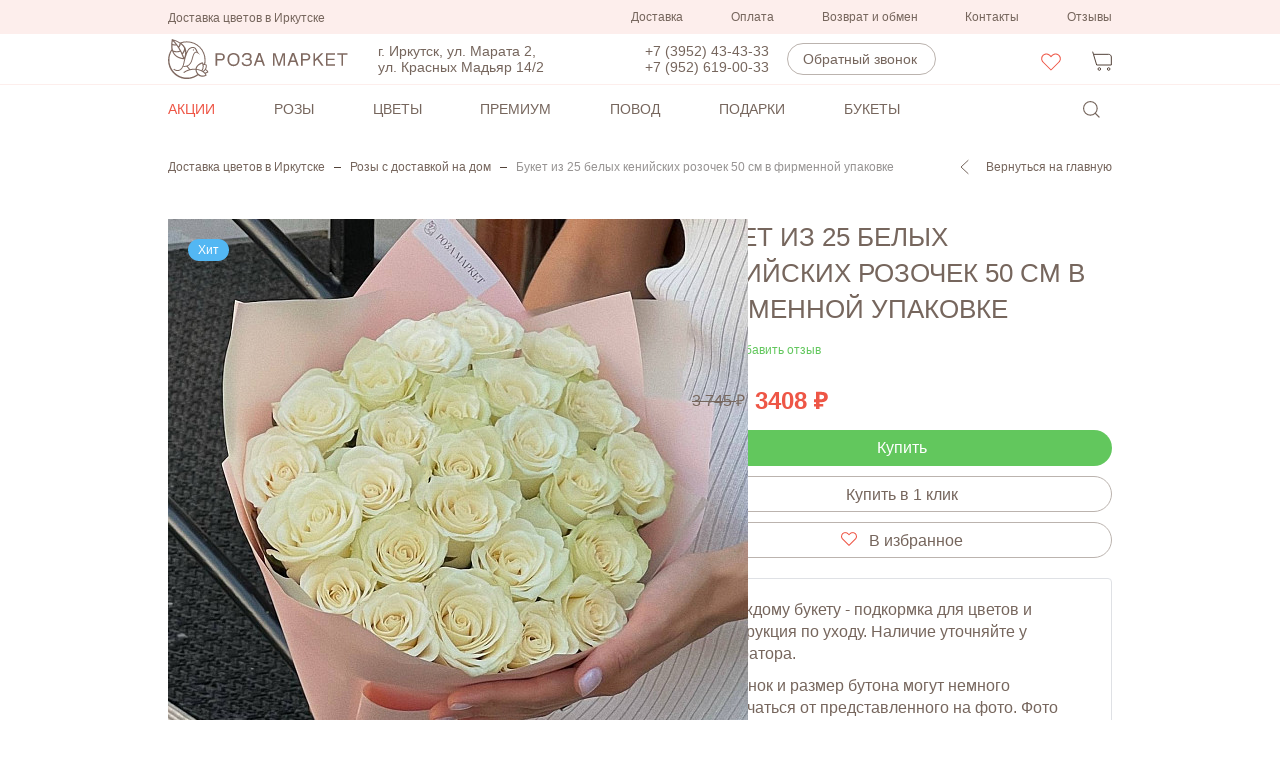

--- FILE ---
content_type: text/html; charset=UTF-8
request_url: https://rosesmarket.ru/catalog/rozy/buket-iz-25-belykh-keniyskikh-rozochek-50-sm-v-firmennoy-upakovke/
body_size: 15827
content:
<!DOCTYPE html>
<html lang="ru">
<head>
    <link rel="icon" href="/favicon.svg" type="image/svg+xml">
        <meta http-equiv="Content-Type" content="text/html; charset=UTF-8" />
<meta name="keywords" content="Букет из 25 белых кенийских розочек 50 см в фирменной упаковке" />
<meta name="description" content="Букет из 25 белых кенийских розочек 50 см в фирменной упаковке купить недорого в Иркутске ✓ Доставка в интервале – бесплатно ☎️ +7 (3952) 43-43-33 ✿ Интернет-магазин цветов Роза Маркет. Самовывоз из магазина: Иркутск, ул. Марата 2" />
<link rel="canonical" href="https://rosesmarket.ru/catalog/rozy/buket-iz-25-belykh-keniyskikh-rozochek-50-sm-v-firmennoy-upakovke/" />
<link href="/bitrix/js/ui/design-tokens/dist/ui.design-tokens.min.css?173986064023463" type="text/css"  rel="stylesheet" />
<link href="/bitrix/js/ui/fonts/opensans/ui.font.opensans.min.css?17011638612320" type="text/css"  rel="stylesheet" />
<link href="/bitrix/js/main/popup/dist/main.popup.bundle.min.css?173986071926589" type="text/css"  rel="stylesheet" />
<link href="/bitrix/cache/css/s1/s-webs/page_86cccfb072393547b62bb52223eadc67/page_86cccfb072393547b62bb52223eadc67_v1.css?17398608818734" type="text/css"  rel="stylesheet" />
<link href="/bitrix/cache/css/s1/s-webs/template_a5335f1e6715709cb2e1dd0693ad7552/template_a5335f1e6715709cb2e1dd0693ad7552_v1.css?17398608273740" type="text/css"  data-template-style="true" rel="stylesheet" />
<script>if(!window.BX)window.BX={};if(!window.BX.message)window.BX.message=function(mess){if(typeof mess==='object'){for(let i in mess) {BX.message[i]=mess[i];} return true;}};</script>
<script>(window.BX||top.BX).message({"pull_server_enabled":"N","pull_config_timestamp":0,"pull_guest_mode":"N","pull_guest_user_id":0});(window.BX||top.BX).message({"PULL_OLD_REVISION":"Для продолжения корректной работы с сайтом необходимо перезагрузить страницу."});</script>
<script>(window.BX||top.BX).message({"JS_CORE_LOADING":"Загрузка...","JS_CORE_NO_DATA":"- Нет данных -","JS_CORE_WINDOW_CLOSE":"Закрыть","JS_CORE_WINDOW_EXPAND":"Развернуть","JS_CORE_WINDOW_NARROW":"Свернуть в окно","JS_CORE_WINDOW_SAVE":"Сохранить","JS_CORE_WINDOW_CANCEL":"Отменить","JS_CORE_WINDOW_CONTINUE":"Продолжить","JS_CORE_H":"ч","JS_CORE_M":"м","JS_CORE_S":"с","JSADM_AI_HIDE_EXTRA":"Скрыть лишние","JSADM_AI_ALL_NOTIF":"Показать все","JSADM_AUTH_REQ":"Требуется авторизация!","JS_CORE_WINDOW_AUTH":"Войти","JS_CORE_IMAGE_FULL":"Полный размер"});</script>

<script src="/bitrix/js/main/core/core.min.js?1739860710225181"></script>

<script>BX.Runtime.registerExtension({"name":"main.core","namespace":"BX","loaded":true});</script>
<script>BX.setJSList(["\/bitrix\/js\/main\/core\/core_ajax.js","\/bitrix\/js\/main\/core\/core_promise.js","\/bitrix\/js\/main\/polyfill\/promise\/js\/promise.js","\/bitrix\/js\/main\/loadext\/loadext.js","\/bitrix\/js\/main\/loadext\/extension.js","\/bitrix\/js\/main\/polyfill\/promise\/js\/promise.js","\/bitrix\/js\/main\/polyfill\/find\/js\/find.js","\/bitrix\/js\/main\/polyfill\/includes\/js\/includes.js","\/bitrix\/js\/main\/polyfill\/matches\/js\/matches.js","\/bitrix\/js\/ui\/polyfill\/closest\/js\/closest.js","\/bitrix\/js\/main\/polyfill\/fill\/main.polyfill.fill.js","\/bitrix\/js\/main\/polyfill\/find\/js\/find.js","\/bitrix\/js\/main\/polyfill\/matches\/js\/matches.js","\/bitrix\/js\/main\/polyfill\/core\/dist\/polyfill.bundle.js","\/bitrix\/js\/main\/core\/core.js","\/bitrix\/js\/main\/polyfill\/intersectionobserver\/js\/intersectionobserver.js","\/bitrix\/js\/main\/lazyload\/dist\/lazyload.bundle.js","\/bitrix\/js\/main\/polyfill\/core\/dist\/polyfill.bundle.js","\/bitrix\/js\/main\/parambag\/dist\/parambag.bundle.js"]);
</script>
<script>BX.Runtime.registerExtension({"name":"ui.design-tokens","namespace":"window","loaded":true});</script>
<script>BX.Runtime.registerExtension({"name":"ui.fonts.opensans","namespace":"window","loaded":true});</script>
<script>BX.Runtime.registerExtension({"name":"main.popup","namespace":"BX.Main","loaded":true});</script>
<script>BX.Runtime.registerExtension({"name":"popup","namespace":"window","loaded":true});</script>
<script>(window.BX||top.BX).message({"LANGUAGE_ID":"ru","FORMAT_DATE":"DD.MM.YYYY","FORMAT_DATETIME":"DD.MM.YYYY HH:MI:SS","COOKIE_PREFIX":"BITRIX_SM","SERVER_TZ_OFFSET":"28800","UTF_MODE":"Y","SITE_ID":"s1","SITE_DIR":"\/","USER_ID":"","SERVER_TIME":1769185224,"USER_TZ_OFFSET":0,"USER_TZ_AUTO":"Y","bitrix_sessid":"93ec6eb36316a02feaac84956489ee54"});</script>


<script src="/bitrix/js/pull/protobuf/protobuf.min.js?165357631876433"></script>
<script src="/bitrix/js/pull/protobuf/model.min.js?165357631814190"></script>
<script src="/bitrix/js/main/core/core_promise.min.js?16535763092490"></script>
<script src="/bitrix/js/rest/client/rest.client.min.js?16535763089240"></script>
<script src="/bitrix/js/pull/client/pull.client.min.js?173986054149664"></script>
<script src="/bitrix/js/main/popup/dist/main.popup.bundle.min.js?173986071965924"></script>
<script>BX.setJSList(["\/local\/templates\/s-webs\/components\/bitrix\/catalog.element\/full\/script.js","\/local\/templates\/s-webs\/js\/jquery-3.5.0.min.js","\/local\/templates\/s-webs\/js\/slick.min.js","\/local\/templates\/s-webs\/js\/jquery.magnific-popup.min.js","\/local\/templates\/s-webs\/js\/jquery.maskedinput.min.js","\/local\/templates\/s-webs\/js\/jquery-ui.datepicker.min.js","\/local\/templates\/s-webs\/js\/common.js","\/local\/templates\/s-webs\/components\/bitrix\/sale.basket.basket.line\/head\/script.js","\/bitrix\/components\/bitrix\/search.title\/script.js"]);</script>
<script>BX.setCSSList(["\/local\/templates\/s-webs\/components\/bitrix\/catalog.element\/full\/style.css","\/local\/templates\/s-webs\/components\/bitrix\/search.title\/visual_header\/style.css"]);</script>
<script>
					(function () {
						"use strict";

						var counter = function ()
						{
							var cookie = (function (name) {
								var parts = ("; " + document.cookie).split("; " + name + "=");
								if (parts.length == 2) {
									try {return JSON.parse(decodeURIComponent(parts.pop().split(";").shift()));}
									catch (e) {}
								}
							})("BITRIX_CONVERSION_CONTEXT_s1");

							if (cookie && cookie.EXPIRE >= BX.message("SERVER_TIME"))
								return;

							var request = new XMLHttpRequest();
							request.open("POST", "/bitrix/tools/conversion/ajax_counter.php", true);
							request.setRequestHeader("Content-type", "application/x-www-form-urlencoded");
							request.send(
								"SITE_ID="+encodeURIComponent("s1")+
								"&sessid="+encodeURIComponent(BX.bitrix_sessid())+
								"&HTTP_REFERER="+encodeURIComponent(document.referrer)
							);
						};

						if (window.frameRequestStart === true)
							BX.addCustomEvent("onFrameDataReceived", counter);
						else
							BX.ready(counter);
					})();
				</script>
<meta charset="UTF-8">
<meta name="viewport" content="width=device-width, initial-scale=1, shrink-to-fit=no">
<link rel="stylesheet"  href="/local/templates/s-webs/css/fonts.css" />
<link rel="stylesheet"  href="/local/templates/s-webs/css/slick.css" />
<link rel="stylesheet"  href="/local/templates/s-webs/css/style.css" />
<link rel="stylesheet"  href="/local/templates/s-webs/css/mediaMain.css" />
<link rel="stylesheet"  href="/local/templates/s-webs/css/magnific-popup.css" />



<script  src="/bitrix/cache/js/s1/s-webs/template_e23e33aae119555dcb72c5824375bb64/template_e23e33aae119555dcb72c5824375bb64_v1.js?1739860827306913"></script>
<script  src="/bitrix/cache/js/s1/s-webs/page_849770ba94b83c9baa50edf72279a1cd/page_849770ba94b83c9baa50edf72279a1cd_v1.js?173986088114749"></script>
<script>var _ba = _ba || []; _ba.push(["aid", "82201edf1108e91854c06a79ff5301e3"]); _ba.push(["host", "rosesmarket.ru"]); (function() {var ba = document.createElement("script"); ba.type = "text/javascript"; ba.async = true;ba.src = (document.location.protocol == "https:" ? "https://" : "http://") + "bitrix.info/ba.js";var s = document.getElementsByTagName("script")[0];s.parentNode.insertBefore(ba, s);})();</script>


    <title>Букет из 25 белых кенийских розочек 50 см в фирменной упаковке</title>
<!-- Facebook Pixel Code -->
<script>
!function(f,b,e,v,n,t,s)
{if(f.fbq)return;n=f.fbq=function(){n.callMethod?
n.callMethod.apply(n,arguments):n.queue.push(arguments)};
if(!f._fbq)f._fbq=n;n.push=n;n.loaded=!0;n.version='2.0';
n.queue=[];t=b.createElement(e);t.async=!0;
t.src=v;s=b.getElementsByTagName(e)[0];
s.parentNode.insertBefore(t,s)}(window, document,'script',
'https://connect.facebook.net/en_US/fbevents.js');
fbq('init', '472522107621013');
fbq('track', 'PageView');
</script>
<noscript><img height="1" width="1" style="display:none"
src="https://www.facebook.com/tr?id=472522107621013&ev=PageView&noscript=1"
/></noscript>
<!-- End Facebook Pixel Code -->

</head>
<body class="main">
<header id="header">
        <div class="header__top-nav-block">
        <div class="container">
<p>Доставка цветов в Иркутске</p>
            
    <nav>
        <ul>
			<li><a href="/delivery/">Доставка</a></li>
		
			<li><a href="/pay/">Оплата</a></li>
		
			<li><a href="/return/">Возврат и обмен</a></li>
		
			<li><a href="/contacts/">Контакты</a></li>
		
			<li><a href="/reviews/">Отзывы</a></li>
		
        </ul>
    </nav>
        </div>
    </div>
    <div class="header__midle-block">
        <div class="container">
                <div class="midle-block__logo-and-cities">
        <svg width="16" height="16" class="svg-ico burger-btn" role="img">
            <use class="open" xlink:href="/local/templates/s-webs/img/sprite.svg#burger"></use>
            <use class="popup-close" xlink:href="/local/templates/s-webs/img/sprite.svg#burgerClose"></use>
            <use class="close" xlink:href="/local/templates/s-webs/img/sprite.svg#popupClose"></use>
        </svg>
        <svg width="16" height="16" class="svg-ico popup-close" role="img">
            <use class="popup-close" xlink:href="/local/templates/s-webs/img/sprite.svg#burgerClose"></use>
        </svg>
        <a href="/">
            <img src="/local/templates/s-webs/img/rozaLogo.svg" alt="Роза маркет">        </a>
        <p class="header_sity">г. Иркутск, ул. Марата 2,<br>ул. Красных Мадьяр 14/2</p>
        <div class="header__tel-mob-wrapper popup-button" data-popup="tels">
            <svg width="15" height="15" class="svg-ico" role="img">
                <use xlink:href="/local/templates/s-webs/img/sprite.svg#headerMobTel"></use>
            </svg>
            <p>
                Звонок
            </p>
        </div>
    </div>
    <div class="header-main-mobile__city-phone">
        <p class="header_sity">г. Иркутск, ул. Марата 2,<br>ул. Красных Мадьяр 14/2</p>
        <div class="header__tel-numbers">
                        <a href="tel:+7 (3952) 43-43-33">+7 (3952) 43-43-33</a>
                        <a href="tel:+7 (952) 619-00-33">+7 (952) 619-00-33</a>
                    </div>
    </div>
            
            <div class="midle-block__feed-back-and-basket">
                    <div class="header__tel-numbers">
                    <a href="tel:+7 (3952) 43-43-33">+7 (3952) 43-43-33</a>
                    <a href="tel:+7 (952) 619-00-33">+7 (952) 619-00-33</a>
            </div>
                    <div class="feedback-btn popup-button" data-popup="feedback">
                    Обратный звонок
                </div>
                <!--'start_frame_cache_CqE2fO'-->    <div data-popup="favPopup" class="popup-button favorite-button">
        <img src="/local/templates/s-webs/img/heart.svg" alt="">
        <img class="activeHeart" src="/local/templates/s-webs/img/heartActive.svg" alt="">

        <span class="cart-button_quantity" style="display: none"><i>0</i></span>

    </div>
<!--'end_frame_cache_CqE2fO'-->                <script>
var bx_basketFKauiI = new BitrixSmallCart;
</script>
<div id="bx_basketFKauiI" data-popup="basketPopup" class="popup-button cart-button bx-basket bx-opener">
    <div class="cart-button__img-wrapper">
        <img src="/local/templates/s-webs/img/cart.svg" alt="">
    </div>
    <!--'start_frame_cache_bx_basketFKauiI'-->    <span class="cart-button_quantity" style="display: none"><i>0</i></span>
    <span class="cart-button_price-wrapper">
                    </span>
    <!--'end_frame_cache_bx_basketFKauiI'-->    </div>

<script type="text/javascript">
	bx_basketFKauiI.siteId       = 's1';
	bx_basketFKauiI.cartId       = 'bx_basketFKauiI';
	bx_basketFKauiI.ajaxPath     = '/bitrix/components/bitrix/sale.basket.basket.line/ajax.php';
	bx_basketFKauiI.templateName = 'head';
	bx_basketFKauiI.arParams     =  {'HIDE_ON_BASKET_PAGES':'N','MAX_IMAGE_SIZE':'80','PATH_TO_AUTHORIZE':'/login/','PATH_TO_BASKET':'/personal/cart/','PATH_TO_ORDER':'/personal/order/make/','PATH_TO_PERSONAL':'/personal/','PATH_TO_PROFILE':'/personal/','PATH_TO_REGISTER':'/login/','POSITION_FIXED':'N','POSITION_HORIZONTAL':'right','POSITION_VERTICAL':'top','SHOW_AUTHOR':'N','SHOW_DELAY':'N','SHOW_EMPTY_VALUES':'Y','SHOW_IMAGE':'Y','SHOW_NOTAVAIL':'N','SHOW_NUM_PRODUCTS':'Y','SHOW_PERSONAL_LINK':'N','SHOW_PRICE':'Y','SHOW_PRODUCTS':'N','SHOW_REGISTRATION':'N','SHOW_SUMMARY':'Y','SHOW_TOTAL_PRICE':'Y','CUSTOM_SITE_ID':'s1','CACHE_TYPE':'A','AJAX':'N','~HIDE_ON_BASKET_PAGES':'N','~MAX_IMAGE_SIZE':'80','~PATH_TO_AUTHORIZE':'/login/','~PATH_TO_BASKET':'/personal/cart/','~PATH_TO_ORDER':'/personal/order/make/','~PATH_TO_PERSONAL':'/personal/','~PATH_TO_PROFILE':'/personal/','~PATH_TO_REGISTER':'/login/','~POSITION_FIXED':'N','~POSITION_HORIZONTAL':'right','~POSITION_VERTICAL':'top','~SHOW_AUTHOR':'N','~SHOW_DELAY':'N','~SHOW_EMPTY_VALUES':'Y','~SHOW_IMAGE':'Y','~SHOW_NOTAVAIL':'N','~SHOW_NUM_PRODUCTS':'Y','~SHOW_PERSONAL_LINK':'N','~SHOW_PRICE':'Y','~SHOW_PRODUCTS':'N','~SHOW_REGISTRATION':'N','~SHOW_SUMMARY':'Y','~SHOW_TOTAL_PRICE':'Y','~CUSTOM_SITE_ID':'s1','~CACHE_TYPE':'A','~AJAX':'N','cartId':'bx_basketFKauiI'}; // TODO \Bitrix\Main\Web\Json::encode
	bx_basketFKauiI.closeMessage = 'Скрыть';
	bx_basketFKauiI.openMessage  = 'Раскрыть';
	bx_basketFKauiI.activate();
</script>            </div>
        </div>
    </div>
    <div class="header__under-nav-block">
        <div class="container">
           
            <p class="under-nav-block__title">Каталог</p>
<ul class="under-nav-block__list">
            <li class="nav-block__list-item"><a href="/catalog/aktsii/" class="tab">Акции</a>
        <span class="link-to-dropdownMenu">
            <svg width="15" height="15" viewBox="0 0 15 15" fill="none" xmlns="http://www.w3.org/2000/svg">
                <path d="M5 1L12 7.5L5 14" stroke="#BBB3AE" stroke-linecap="square"/>
            </svg>
        </span>
            </li>
            <li class="nav-block__list-item"><a href="/catalog/rozy/" class="tab">Розы</a>
        <span class="link-to-dropdownMenu">
            <svg width="15" height="15" viewBox="0 0 15 15" fill="none" xmlns="http://www.w3.org/2000/svg">
                <path d="M5 1L12 7.5L5 14" stroke="#BBB3AE" stroke-linecap="square"/>
            </svg>
        </span>
                <div class="empty-background none"></div>
        <div class="child-header-menu none">
            <p class="child-header-menu__back">
                <svg width="15" height="15" class="svg-ico" role="img">
                    <use class="open" xlink:href="/local/templates/s-webs/img/sprite.svg#arrowLeftSmall"></use>
                </svg>
                Главное меню
            </p>
            <p class="under-nav-block__title">
                Цветы
            </p>
            <ul>
                                <li><a href="/catalog/rozy/bukety-iz-15-roz/">15 роз</a></li>
                                <li><a href="/catalog/rozy/bukety-iz-25-roz/">25 роз</a></li>
                                <li><a href="/catalog/rozy/bukety-iz-51-rozy/">51 роза</a></li>
                                <li><a href="/catalog/rozy/bukety-iz-101-rozy/">101 роза</a></li>
                                <li><a href="/catalog/rozy/bukety-iz-krasnykh-roz/">Красные розы</a></li>
                                <li><a href="/catalog/rozy/bukety-iz-belykh-roz/">Белые розы</a></li>
                                <li><a href="/catalog/rozy/bukety-iz-rozovykh-roz/">Розовые розы</a></li>
                                <li><a href="/catalog/rozy/bukety-ikh-roz-miks/">Розы микс</a></li>
                                <li><a href="/catalog/rozy/bukety-iz-kustovykh-roz/">Кустовые розы</a></li>
                                <li><a href="/catalog/rozy/bukety-iz-pionovidnykh-roz/">Пионовидные розы</a></li>
                            </ul>
                        <div class="child-menu-product">
                <div class="product-list-item__position-wrapper">
                    <div class="product-list-item__img-wrapper">
                        <a href="/catalog/rozy/buket-iz-15-belykh-roz-praud-50-sm/">
                            <img src="/upload/resize_cache/iblock/74a/310_310_0/74a36cb57603a394410a80bf3d605a3b.jpg" >
                        </a>
                    </div>
                    <a href="/catalog/rozy/buket-iz-15-belykh-roz-praud-50-sm/" class="product-list-item_title">Букет из 15 белых роз Прауд (Эквадор) 50 см</a>
                    <div class="product-list-item__price-and-button">
                        <div>
                            <p class="product-list-item_new-price">
                                3750                                <svg width="11" height="13" class="svg-ico" role="img">
                                    <use xlink:href="/local/templates/s-webs/img/sprite.svg#ico-rubleB"></use>
                                </svg>
                            </p>
                                                    </div>
                        <a href="#" data-product="520" data-popup="addToBasket" class="product-roza-button roza-button">Купить</a>
                    </div>
                </div>
            </div>
                    </div>
            </li>
            <li class="nav-block__list-item"><a href="/catalog/tsvety/" class="tab">Цветы</a>
        <span class="link-to-dropdownMenu">
            <svg width="15" height="15" viewBox="0 0 15 15" fill="none" xmlns="http://www.w3.org/2000/svg">
                <path d="M5 1L12 7.5L5 14" stroke="#BBB3AE" stroke-linecap="square"/>
            </svg>
        </span>
                <div class="empty-background none"></div>
        <div class="child-header-menu none">
            <p class="child-header-menu__back">
                <svg width="15" height="15" class="svg-ico" role="img">
                    <use class="open" xlink:href="/local/templates/s-webs/img/sprite.svg#arrowLeftSmall"></use>
                </svg>
                Главное меню
            </p>
            <p class="under-nav-block__title">
                Цветы
            </p>
            <ul>
                                <li><a href="/catalog/tsvety/khrizantemy/">Хризантемы</a></li>
                                <li><a href="/catalog/tsvety/alstromerii/">Альстромерии</a></li>
                                <li><a href="/catalog/tsvety/tyulpany/">Тюльпаны</a></li>
                                <li><a href="/catalog/tsvety/eustoma/">Эустома</a></li>
                                <li><a href="/catalog/tsvety/gortenzii/">Гортензии</a></li>
                                <li><a href="/catalog/tsvety/irisy/">Ирисы</a></li>
                                <li><a href="/catalog/tsvety/romashki/">Ромашки</a></li>
                                <li><a href="/catalog/tsvety/podsolnukhi/">Подсолнухи</a></li>
                                <li><a href="/catalog/tsvety/gerbery/">Герберы</a></li>
                                <li><a href="/catalog/tsvety/diantusy/">Диантусы</a></li>
                            </ul>
                        <div class="child-menu-product">
                <div class="product-list-item__position-wrapper">
                    <div class="product-list-item__img-wrapper">
                        <a href="/catalog/tsvety/alstromerii/buket-iz-15-alstromeriy-v-upakovke/">
                            <img src="/upload/resize_cache/iblock/2e4/310_310_0/2e459af47edc87a04fdc6e589b81dab0.jpg" >
                        </a>
                    </div>
                    <a href="/catalog/tsvety/alstromerii/buket-iz-15-alstromeriy-v-upakovke/" class="product-list-item_title">Букет из 15 альстромерий в упаковке</a>
                    <div class="product-list-item__price-and-button">
                        <div>
                            <p class="product-list-item_new-price">
                                3690                                <svg width="11" height="13" class="svg-ico" role="img">
                                    <use xlink:href="/local/templates/s-webs/img/sprite.svg#ico-rubleB"></use>
                                </svg>
                            </p>
                                                        <p class="product-list-item_old-price">
                                4100                                <svg width="7" height="9" class="svg-ico" role="img">
                                    <use xlink:href="/local/templates/s-webs/img/sprite.svg#ico-rubleS"></use>
                                </svg>
                            </p>
                                                    </div>
                        <a href="#" data-product="183" data-popup="addToBasket" class="product-roza-button roza-button">Купить</a>
                    </div>
                </div>
            </div>
                    </div>
            </li>
            <li class="nav-block__list-item"><a href="/catalog/premium-bukety/" class="tab">Премиум</a>
        <span class="link-to-dropdownMenu">
            <svg width="15" height="15" viewBox="0 0 15 15" fill="none" xmlns="http://www.w3.org/2000/svg">
                <path d="M5 1L12 7.5L5 14" stroke="#BBB3AE" stroke-linecap="square"/>
            </svg>
        </span>
            </li>
            <li class="nav-block__list-item"><a href="/catalog/povod/" class="tab">Повод</a>
        <span class="link-to-dropdownMenu">
            <svg width="15" height="15" viewBox="0 0 15 15" fill="none" xmlns="http://www.w3.org/2000/svg">
                <path d="M5 1L12 7.5L5 14" stroke="#BBB3AE" stroke-linecap="square"/>
            </svg>
        </span>
                <div class="empty-background none"></div>
        <div class="child-header-menu none">
            <p class="child-header-menu__back">
                <svg width="15" height="15" class="svg-ico" role="img">
                    <use class="open" xlink:href="/local/templates/s-webs/img/sprite.svg#arrowLeftSmall"></use>
                </svg>
                Главное меню
            </p>
            <p class="under-nav-block__title">
                Цветы
            </p>
            <ul>
                                <li><a href="/catalog/povod/den-rozhdeniya/">День рождения</a></li>
                                <li><a href="/catalog/povod/yubiley/">Юбилей</a></li>
                                <li><a href="/catalog/povod/bukety-na-svidanie/">Свидание</a></li>
                                <li><a href="/catalog/povod/bukety-v-podarok-kollege/">Подарок коллеге</a></li>
                                <li><a href="/catalog/povod/bukety-na-svadbu/">Свадьба</a></li>
                            </ul>
                    </div>
            </li>
            <li class="nav-block__list-item"><a href="/catalog/podarki/" class="tab">Подарки</a>
        <span class="link-to-dropdownMenu">
            <svg width="15" height="15" viewBox="0 0 15 15" fill="none" xmlns="http://www.w3.org/2000/svg">
                <path d="M5 1L12 7.5L5 14" stroke="#BBB3AE" stroke-linecap="square"/>
            </svg>
        </span>
                <div class="empty-background none"></div>
        <div class="child-header-menu none">
            <p class="child-header-menu__back">
                <svg width="15" height="15" class="svg-ico" role="img">
                    <use class="open" xlink:href="/local/templates/s-webs/img/sprite.svg#arrowLeftSmall"></use>
                </svg>
                Главное меню
            </p>
            <p class="under-nav-block__title">
                Цветы
            </p>
            <ul>
                                <li><a href="/catalog/podarki/otkrytki/">Открытки</a></li>
                                <li><a href="/catalog/podarki/vozdushnye-shary/">Воздушные шары</a></li>
                                <li><a href="/catalog/podarki/myagkie-igrushki/">Игрушки</a></li>
                            </ul>
                        <div class="child-menu-product">
                <div class="product-list-item__position-wrapper">
                    <div class="product-list-item__img-wrapper">
                        <a href="/catalog/podarki/myagkie-igrushki/medved-120-sm-molochnyy/">
                            <img src="/upload/resize_cache/iblock/bd6/310_310_0/bd6329d20af1817a5a91dd21814a25cf.jpg" >
                        </a>
                    </div>
                    <a href="/catalog/podarki/myagkie-igrushki/medved-120-sm-molochnyy/" class="product-list-item_title">Медведь 120 см молочный премиум (PREMIUM)</a>
                    <div class="product-list-item__price-and-button">
                        <div>
                            <p class="product-list-item_new-price">
                                4940                                <svg width="11" height="13" class="svg-ico" role="img">
                                    <use xlink:href="/local/templates/s-webs/img/sprite.svg#ico-rubleB"></use>
                                </svg>
                            </p>
                                                    </div>
                        <a href="#" data-product="483" data-popup="addToBasket" class="product-roza-button roza-button">Купить</a>
                    </div>
                </div>
            </div>
                    </div>
            </li>
            <li class="nav-block__list-item"><a href="/catalog/bukety/" class="tab">Букеты</a>
        <span class="link-to-dropdownMenu">
            <svg width="15" height="15" viewBox="0 0 15 15" fill="none" xmlns="http://www.w3.org/2000/svg">
                <path d="M5 1L12 7.5L5 14" stroke="#BBB3AE" stroke-linecap="square"/>
            </svg>
        </span>
            </li>
    </ul>

            
            <div class="burger__footer">
                <div class="flex">
                    <p class="social-title">Роза Маркет в соц. сетях:</p>
                    <div class="footer__cards-social-wrapper">
                        <!-- <a href=""><img src="/local/templates/s-webs/img/facebook.svg" alt="Facebook"></a>-->
<a href="https://www.instagram.com/rosesmarket.ru/"><img src="/local/templates/s-webs/img/instagramm.svg" alt="Instagramm"></a>
<a href="https://vk.com/rosesmarket38"><img src="/local/templates/s-webs/img/vk.svg" alt="VK"></a>                    </div>
                </div>
                <div class="burger-footer__delivery">
                    <p>Доставка по Иркутску</p>                    <ul class="delivery__inf-list">
    <li class="delivery__inf-list__item">
        Самовывоз - бесплатно.
    </li>
    <li class="delivery__inf-list__item">
        К точному времени - 350 рублей.
    </li>
    <li class="delivery__inf-list__item">
        Доставка в интервале – бесплатно.  Доставка заказа до 4000 рублей – 300 рублей. Для товаров с флажком "Платная доставка" - 300 рублей.
    </li>
<li class="delivery__inf-list__item">
        Стоимость доставки в отдаленные районы рассчитывается индивидуально.
    </li>
    <li class="delivery__inf-list__item">
        Скорость доставки зависит от загруженности курьерской службы,
        подробности просим уточнять у оператора.
    </li>
</ul>                </div>
            </div>
                <div class="search-link bx-searchtitle" id="header__search-form">
        <svg width="17" height="17" class="svg-ico search-button" role="img">
            <use class="open" xlink:href="/local/templates/s-webs/img/sprite.svg#search"></use>
        </svg>
        <form action="/catalog/" method="get" class="header__search-form">
            <input type="text" name="q" class="bx-form-control" id="srchstr" value="" autocomplete="off" placeholder="Поиск...">
        </form>
    </div>
<script>
	BX.ready(function(){
		new JCTitleSearch({
			'AJAX_PAGE' : '/catalog/rozy/buket-iz-25-belykh-keniyskikh-rozochek-50-sm-v-firmennoy-upakovke/?PART_1=rozy&amp;PART_2=buket-iz-25-belykh-keniyskikh-rozochek-50-sm-v-firmennoy-upakovke',
			'CONTAINER_ID': 'header__search-form',
			'INPUT_ID': 'srchstr',
			'MIN_QUERY_LEN': 2
		});
	});
</script>        </div>
    </div>
</header>

<section id="breadcrumpId" class="breadcrumbs" itemprop="http://schema.org/breadcrumb" itemscope itemtype="http://schema.org/BreadcrumbList" ><div class="container"><div class="wrapper"><ul class="breadcrumbs__list">
			<li id="bx_breadcrumb_0" itemprop="itemListElement" itemscope itemtype="http://schema.org/ListItem">
				
				<a href="/" title="Доставка цветов в Иркутске" itemprop="item">Доставка цветов в Иркутске</a>
				<meta itemprop="position" content="1" />
			</li>
			<li id="bx_breadcrumb_1" itemprop="itemListElement" itemscope itemtype="http://schema.org/ListItem">
				
				<a href="/catalog/rozy/" title="Розы с доставкой на дом" itemprop="item">Розы с доставкой на дом</a>
				<meta itemprop="position" content="2" />
			</li><li><span>Букет из 25 белых кенийских розочек 50 см в фирменной упаковке</span> </li></ul><a href="/" class="breadcrumbs_back-to-main-link"><svg width="15" height="16" viewbox="0 0 15 16" fill="none" xmlns="http://www.w3.org/2000/svg"><path d="M10 14.5L3 8.00002L10 1.50002" stroke="currentColor" stroke-linecap="square"/></svg>Вернуться на главную</a></div></div></section>        <section class="card">
        <div class="container">
            <div class="card-wrapper flex">
                <div class="card-left-column">
                    <div class="save-size-wrapper">
                        <div id="card-slider-popup" style="display: block!important;" class="white-popup card-left-column__slider-wrapper">
                            <!-- <a href="#card-slider-popup" class="open-popup-link"></a> -->
                                                        <div class="card-main-slider">
                                                                <a href="/upload/resize_cache/iblock/1c5/580_580_0/tjysmcyjmv6g0tmo66ow9dpvb2vb1i5o.jpg" data-mfp-src="/upload/iblock/1c5/tjysmcyjmv6g0tmo66ow9dpvb2vb1i5o.jpg" class="card-main-slider__item">
                                    <img src="/upload/resize_cache/iblock/1c5/580_580_0/tjysmcyjmv6g0tmo66ow9dpvb2vb1i5o.jpg"
                                     alt="Букет из 25 белых кенийских розочек 50 см в фирменной упаковке"                                     title="Букет из 25 белых кенийских розочек 50 см в фирменной упаковке">
                                </a>
                                                            </div>

                            <div class="card-nav-slider">
                                                            <div class="card-nav-slider__item">
                                    <img src="/upload/resize_cache/iblock/1c5/100_100_0/tjysmcyjmv6g0tmo66ow9dpvb2vb1i5o.jpg">
                                </div>
                                                        </div>
                                                        <div class="product-list-item__tegs-wrapper">
                                <!--'start_frame_cache_qepX1R'-->                                                                                                                                                                                                                                                                    <p class="tag-hit">Хит</p>
                                                                <!--'end_frame_cache_qepX1R'-->                            </div>
                            <div class="card-slider-popup-title">
                            </div>
                            </div>
                    </div>
                    <div class="card-advantages-wrapper">
        <div class="card-advantages__item">
        <img src="/upload/uf/ffd/ffd4dff2c3bf90f2d75d5f255a297cfe.svg">
        <p> Контроль<br>качества</p>
    </div>
        <div class="card-advantages__item">
        <img src="/upload/uf/bba/bba2def11f2f726c0ed9b0a3f2054dde.svg">
        <p>Бесплатная доставка <br>по Иркутску</p>
    </div>
        <div class="card-advantages__item">
        <img src="/upload/uf/aa8/aa8304afe03187a97edfcb388ddec68f.svg">
        <p>Розы <br>премиум</p>
    </div>
        <div class="card-advantages__item">
        <img src="/upload/uf/d5c/d5c3442cea3ed10f0b9e8261884c924e.svg">
        <p>Своя курьерская <br>служба</p>
    </div>
        <div class="card-advantages__item">
        <img src="/upload/uf/618/61867c89168c8d3b2082dd88edaae574.svg">
        <p>Поставка роз <br>каждый день</p>
    </div>
        <div class="card-advantages__item">
        <img src="/upload/uf/2f7/2f7d3a6d2181595c215018d8dabb1d5b.svg">
        <p>Гарантия <br>низкой цены</p>
    </div>
    </div>
                </div>
                <div class="card-right-column">
                    <h1>Букет из 25 белых кенийских розочек 50 см в фирменной упаковке</h1>
                    <div class="card__vendor-rating flex">
                                                <div class="card__rating-wrapper flex">
        <div class="rating-wrapper_no-reviews" style="display: block">
        <a data-popup="rev" class="popup-button" data-product="6525">
            <div class="rating-star">
            </div>
            <p>Добавить отзыв</p>
        </a>
    </div>
</div>
                    </div>
                    



                    <div class="card__prices-btns-wrapper">
                        <div class="card-price-wrapper flex">
                                                            <!--'start_frame_cache_QfHh6Q'-->                                                                <p class="card-price-wrapper_old">
                                    3 745 <svg width="9" height="12" class="svg-ico" role="img">
                                        <use xlink:href="/local/templates/s-webs/img/sprite.svg#ico-rubleS"></use>
                                    </svg>
                                </p>
                                                                    <p class="card-price-wrapper_new">
                                    3408 <svg width="14" height="18" class="svg-ico" role="img">
                                            <use xlink:href="/local/templates/s-webs/img/sprite.svg#ico-rubleB"></use></svg>
                                    </p>
                                <!--'end_frame_cache_QfHh6Q'-->                                                    </div>
                        <div class="card-btn-wrapper flex">
                                                            <div data-product="6525" data-popup="addToBasket" class="popup-button btn-green card-buy-btn">Купить</div>
                                <div data-product="6525" data-name="Букет из 25 белых кенийских розочек 50 см в фирменной упаковке" class="popup-button btn-WB btn-WB-oneClick" data-popup="fast" style="margin: 0 10px;">Купить в 1 клик</div>
                                                        <div class="popup-button btn-WB popup-button btn-WB-favorite" data-popup="favPopup"
                                 data-product="6525"
                                 data-name="Букет из 25 белых кенийских розочек 50 см в фирменной упаковке"
                                 data-price="3408"
                                 data-priceid="1"
                                 data-imgurl="">
                                <svg class="svg-ico__heart" width="16" height="16" viewBox="0 0 16 16" fill="none" xmlns="http://www.w3.org/2000/svg">
                                    <path class="heart__item-1" d="M1.63789 8.0379L7.99999 14.4L14.3621 8.0379C15.0693 7.33066 15.4667 6.37143 15.4667 5.37123C15.4667 3.28844 13.7782 1.6 11.6954 1.6C10.6952 1.6 9.736 1.99732 9.02876 2.70457L7.99999 3.73333L6.97123 2.70457C6.26398 1.99732 5.30475 1.6 4.30456 1.6C2.22176 1.6 0.533325 3.28844 0.533325 5.37123C0.533325 6.37143 0.930649 7.33066 1.63789 8.0379Z"/>
                                    <path class="heart__item-2" d="M7.99999 14.4L7.64644 14.7536C7.8417 14.9488 8.15828 14.9488 8.35354 14.7536L7.99999 14.4ZM1.63789 8.0379L1.28434 8.39145H1.28434L1.63789 8.0379ZM6.97123 2.70457L6.61767 3.05812L6.97123 2.70457ZM7.99999 3.73333L7.64644 4.08689C7.8417 4.28215 8.15828 4.28215 8.35354 4.08688L7.99999 3.73333ZM9.02876 2.70457L8.6752 2.35101V2.35101L9.02876 2.70457ZM8.35354 14.0464L1.99145 7.68435L1.28434 8.39145L7.64644 14.7536L8.35354 14.0464ZM14.0085 7.68435L7.64644 14.0464L8.35354 14.7536L14.7156 8.39145L14.0085 7.68435ZM6.61767 3.05812L7.64644 4.08689L8.35354 3.37978L7.32478 2.35101L6.61767 3.05812ZM8.35354 4.08688L9.38231 3.05812L8.6752 2.35101L7.64644 3.37978L8.35354 4.08688ZM11.6954 1.1C10.5626 1.1 9.47621 1.55 8.6752 2.35101L9.38231 3.05812C9.99578 2.44465 10.8278 2.1 11.6954 2.1V1.1ZM14.9667 5.37123C14.9667 6.23882 14.622 7.07087 14.0085 7.68435L14.7156 8.39145C15.5167 7.59044 15.9667 6.50404 15.9667 5.37123H14.9667ZM15.9667 5.37123C15.9667 3.0123 14.0544 1.1 11.6954 1.1V2.1C13.5021 2.1 14.9667 3.56458 14.9667 5.37123H15.9667ZM4.30456 2.1C5.17215 2.1 6.0042 2.44465 6.61767 3.05812L7.32478 2.35101C6.52377 1.55 5.43736 1.1 4.30456 1.1V2.1ZM1.03333 5.37123C1.03333 3.56458 2.49791 2.1 4.30456 2.1V1.1C1.94562 1.1 0.0333252 3.0123 0.0333252 5.37123H1.03333ZM1.99145 7.68435C1.37797 7.07087 1.03333 6.23882 1.03333 5.37123H0.0333252C0.0333252 6.50404 0.483328 7.59044 1.28434 8.39145L1.99145 7.68435Z" fill="#EE5646"/>
                                </svg>
                                В избранное                            </div>
                        </div>
                    </div>
                    
                    <div class="card-admin-comment">
    <p>
        К каждому букету - подкормка для цветов и инструкция по уходу. Наличие уточняйте у оператора.
    </p>
    <p>
        Оттенок и размер бутона могут немного отличаться от представленного на фото. Фото готового
        букета высылается при согласовании услуги с оператором.
    </p>
</div>                    <div class="card-tabs-wrapper">
                            <div class="card-tabs-wrapper__item">
                            <div class="card-tabs__btn flex" data-card-tab="1">
                                <h4>Информация о товаре</h4>
                                <svg width="15" height="15" class="svg-ico" role="img">
                                    <use xlink:href="/local/templates/s-webs/img/sprite.svg#cardTab"></use>
                                </svg>
                            </div>
                            <div class="card-tabs__body" data-card-tab="1">
                                                                                                    <p>В комплекте фирменная упаковка</p>
                                                                                            </div>
                        </div>
                            <div class="card-tabs-wrapper__item">
    <div class="card-tabs__btn flex" data-card-tab="2">
        <h4>
            Оплата
        </h4>
        <svg width="15" height="15" class="svg-ico" role="img">
            <use xlink:href="/local/templates/s-webs/img/sprite.svg#cardTab"></use>
        </svg>
    </div>
    <div class="card-tabs__body" data-card-tab="2">
        <p>
            <span class="b-text">Банковской картой</span>- MasterCard, MasterCard Electronic, Maestro, Visa, Visa Electron.
        </p>
        <p>
            <span class="b-text">Наличными</span> - оплата наличными курьеру при получении заказа.
        </p>
        <a href="/pay/">Подробнее об оплате</a>
    </div>
</div>                        <div class="card-tabs-wrapper__item">
                            <div class="card-tabs__btn flex" data-card-tab="3">
                                <h4>
                                    Доставка
                                </h4>
                                <svg width="15" height="15" class="svg-ico" role="img">
                                    <use xlink:href="/local/templates/s-webs/img/sprite.svg#cardTab"></use>
                                </svg>
                            </div>
                            <div class="card-tabs__body" data-card-tab="3">
                                <ul class="delivery__inf-list">
    <li class="delivery__inf-list__item">
        Самовывоз - бесплатно.
    </li>
    <li class="delivery__inf-list__item">
        К точному времени - 350 рублей.
    </li>
    <li class="delivery__inf-list__item">
        Доставка в интервале – бесплатно.  Доставка заказа до 4000 рублей – 300 рублей. Для товаров с флажком "Платная доставка" - 300 рублей.
    </li>
<li class="delivery__inf-list__item">
        Стоимость доставки в отдаленные районы рассчитывается индивидуально.
    </li>
    <li class="delivery__inf-list__item">
        Скорость доставки зависит от загруженности курьерской службы,
        подробности просим уточнять у оператора.
    </li>
</ul>                                <a href="/delivery/">Подробнее о доставке</a>
                            </div>
                        </div>
                                            </div>
                    <div class="card-contacts">
                        <p class="card-contacts__tels">
                            <a href="tel:83952434333">8 (3952) 43-43-33</a>, <a href="tel:89526190033">8 (952) 619-00-33</a>
                        </p>
                        <div class="card-contacts_feedback popup-button" style="margin-right: 20px;" data-popup="feedback">
                            Обратный звонок
                        </div>
                        <a href="/contacts/" class="card-contacts_write-link">Написать нам</a>
                        <div class="card-contacts__socials-wrapper flex">
                            <p>Поделиться</p>
                            <script src="https://yastatic.net/share2/share.js"></script>
                            <div class="ya-share2" data-curtain data-shape="round" data-services="vkontakte,facebook"></div>
                        </div>
                    </div>
                </div>
            </div>
        </div>
    </section>
    
    
        <section class="card-present">
        <div class="container">
            <h2>Добавьте к товару красивый подарок</h2>
    <div class="card-present__tabs-wrapper">
        <ul class="flex" id="card-present__tabs-id">
                        <li class="card-present__tabs_li active" data-sectid="8">Открытки</li>
                        <li class="card-present__tabs_li" data-sectid="28">Воздушные шары</li>
                        <li class="card-present__tabs_li" data-sectid="27">Мягкие игрушки</li>
                    </ul>
    </div>
                <div class="card-present-slider">
                 <div class="card-present-slider__item">
                <div class="product-list__item">
    <a href="/catalog/podarki/otkrytka-lyublyu-tebya-/" class="product-list-item__position-wrapper">
        <div class="product-list-item__img-wrapper">
            <img src="/upload/resize_cache/iblock/b28/580_580_0/z3s01moonerugk3ukhahstems6t7zchy.jpg"
             alt="Открытка &quot;Люблю тебя!&quot;"             title="Открытка &quot;Люблю тебя!&quot;"            >
            <!--'start_frame_cache_9c7zBT'-->            <div class="product-list-item__tegs-wrapper">

                                                                                                                            </div>

            <div data-product="14330" class="product-list-item__favorite-button"
                 data-name="Открытка &quot;Люблю тебя!&quot;"
                 data-price="50"
                 data-priceid="1"
                 data-imgurl="/upload/resize_cache/iblock/b28/580_580_0/z3s01moonerugk3ukhahstems6t7zchy.jpg">
                <img src="/local/templates/s-webs/img/heartCard.svg" alt="">
                <img src="/local/templates/s-webs/img/heartCardActive.svg" alt="">
            </div>

            
            
            <!--'end_frame_cache_9c7zBT'-->        </div>
        <p class="product-list-item_title">Открытка &quot;Люблю тебя!&quot;</p>


    </a>

    <div class="product-list-item__price-and-button">
                        <!--'start_frame_cache_yskzVL'-->                    <p class="product-list-item_new-price">50                        <svg width="10" height="13" class="svg-ico" role="img">
                            <use xlink:href="/local/templates/s-webs/img/sprite.svg#ico-rubleB"></use>
                        </svg>
                    </p>
                                    <!--'end_frame_cache_yskzVL'-->
                <div data-product="14330"
                     data-popup="addToBasket" class="product-buybtn product-roza-button roza-button">Купить</div>
            </div>

                        <div class="product-list-item_one-click" data-product="14330" data-name="Открытка &quot;Люблю тебя!&quot;">
                <div data-popup="fast"  class="product-list-item_one-click-button">Заказать в 1 клик</div>
            </div>
            </div>
        </div>
                 <div class="card-present-slider__item">
                <div class="product-list__item">
    <a href="/catalog/podarki/otkrytka-dlya-tebya-/" class="product-list-item__position-wrapper">
        <div class="product-list-item__img-wrapper">
            <img src="/upload/resize_cache/iblock/0b1/580_580_0/0i1zt56mqcg8i3n0s6rliv4sv4q6rcxa.jpg"
             alt="Открытка &quot;Для тебя!&quot;"             title="Открытка &quot;Для тебя!&quot;"            >
            <!--'start_frame_cache_JijCEY'-->            <div class="product-list-item__tegs-wrapper">

                                                                                                                            </div>

            <div data-product="14324" class="product-list-item__favorite-button"
                 data-name="Открытка &quot;Для тебя!&quot;"
                 data-price="50"
                 data-priceid="1"
                 data-imgurl="/upload/resize_cache/iblock/0b1/580_580_0/0i1zt56mqcg8i3n0s6rliv4sv4q6rcxa.jpg">
                <img src="/local/templates/s-webs/img/heartCard.svg" alt="">
                <img src="/local/templates/s-webs/img/heartCardActive.svg" alt="">
            </div>

            
            
            <!--'end_frame_cache_JijCEY'-->        </div>
        <p class="product-list-item_title">Открытка &quot;Для тебя!&quot;</p>


    </a>

    <div class="product-list-item__price-and-button">
                        <!--'start_frame_cache_eUfbc4'-->                    <p class="product-list-item_new-price">50                        <svg width="10" height="13" class="svg-ico" role="img">
                            <use xlink:href="/local/templates/s-webs/img/sprite.svg#ico-rubleB"></use>
                        </svg>
                    </p>
                                    <!--'end_frame_cache_eUfbc4'-->
                <div data-product="14324"
                     data-popup="addToBasket" class="product-buybtn product-roza-button roza-button">Купить</div>
            </div>

                        <div class="product-list-item_one-click" data-product="14324" data-name="Открытка &quot;Для тебя!&quot;">
                <div data-popup="fast"  class="product-list-item_one-click-button">Заказать в 1 клик</div>
            </div>
            </div>
        </div>
                 <div class="card-present-slider__item">
                <div class="product-list__item">
    <a href="/catalog/podarki/otkrytki/otkrytka-lyubimoy-mamochke/" class="product-list-item__position-wrapper">
        <div class="product-list-item__img-wrapper">
            <img src="/upload/resize_cache/iblock/be3/580_580_0/gf7wddva6ze283d0d3murzumykm2rr3d.jpg"
             alt="Открытка &quot;Любимой мамочке&quot;"             title="Открытка &quot;Любимой мамочке&quot;"            >
            <!--'start_frame_cache_6cn6IC'-->            <div class="product-list-item__tegs-wrapper">

                                                                                                                            </div>

            <div data-product="6966" class="product-list-item__favorite-button"
                 data-name="Открытка &quot;Любимой мамочке&quot;"
                 data-price="30"
                 data-priceid="1"
                 data-imgurl="/upload/resize_cache/iblock/be3/580_580_0/gf7wddva6ze283d0d3murzumykm2rr3d.jpg">
                <img src="/local/templates/s-webs/img/heartCard.svg" alt="">
                <img src="/local/templates/s-webs/img/heartCardActive.svg" alt="">
            </div>

            
            
            <!--'end_frame_cache_6cn6IC'-->        </div>
        <p class="product-list-item_title">Открытка &quot;Любимой мамочке&quot;</p>


    </a>

    <div class="product-list-item__price-and-button">
                        <!--'start_frame_cache_pqNvVb'-->                    <p class="product-list-item_new-price">30                        <svg width="10" height="13" class="svg-ico" role="img">
                            <use xlink:href="/local/templates/s-webs/img/sprite.svg#ico-rubleB"></use>
                        </svg>
                    </p>
                                    <!--'end_frame_cache_pqNvVb'-->
                <div data-product="6966"
                     data-popup="addToBasket" class="product-buybtn product-roza-button roza-button">Купить</div>
            </div>

                        <div class="product-list-item_one-click" data-product="6966" data-name="Открытка &quot;Любимой мамочке&quot;">
                <div data-popup="fast"  class="product-list-item_one-click-button">Заказать в 1 клик</div>
            </div>
            </div>
        </div>
                 <div class="card-present-slider__item">
                <div class="product-list__item">
    <a href="/catalog/podarki/otkrytki/otkrytka-ulybaysya-tebe-idet/" class="product-list-item__position-wrapper">
        <div class="product-list-item__img-wrapper">
            <img src="/upload/resize_cache/iblock/75d/580_580_0/0xxtvx7mtqje3kowvpgm1osohf9pwwdw.jpg"
             alt="Открытка &quot;Улыбайся, тебе идет&quot;"             title="Открытка &quot;Улыбайся, тебе идет&quot;"            >
            <!--'start_frame_cache_BUSVaG'-->            <div class="product-list-item__tegs-wrapper">

                                                                                                                            </div>

            <div data-product="6933" class="product-list-item__favorite-button"
                 data-name="Открытка &quot;Улыбайся, тебе идет&quot;"
                 data-price="30"
                 data-priceid="1"
                 data-imgurl="/upload/resize_cache/iblock/75d/580_580_0/0xxtvx7mtqje3kowvpgm1osohf9pwwdw.jpg">
                <img src="/local/templates/s-webs/img/heartCard.svg" alt="">
                <img src="/local/templates/s-webs/img/heartCardActive.svg" alt="">
            </div>

            
            
            <!--'end_frame_cache_BUSVaG'-->        </div>
        <p class="product-list-item_title">Открытка &quot;Улыбайся, тебе идет&quot;</p>


    </a>

    <div class="product-list-item__price-and-button">
                        <!--'start_frame_cache_qBS0Rm'-->                    <p class="product-list-item_new-price">30                        <svg width="10" height="13" class="svg-ico" role="img">
                            <use xlink:href="/local/templates/s-webs/img/sprite.svg#ico-rubleB"></use>
                        </svg>
                    </p>
                                    <!--'end_frame_cache_qBS0Rm'-->
                <div data-product="6933"
                     data-popup="addToBasket" class="product-buybtn product-roza-button roza-button">Купить</div>
            </div>

                        <div class="product-list-item_one-click" data-product="6933" data-name="Открытка &quot;Улыбайся, тебе идет&quot;">
                <div data-popup="fast"  class="product-list-item_one-click-button">Заказать в 1 клик</div>
            </div>
            </div>
        </div>
                 <div class="card-present-slider__item">
                <div class="product-list__item">
    <a href="/catalog/podarki/otkrytki/otkrytka-ya-ryadom-dazhe-esli-daleko/" class="product-list-item__position-wrapper">
        <div class="product-list-item__img-wrapper">
            <img src="/upload/resize_cache/iblock/892/580_580_0/dqk18ubaxf67944ws7k406rhdot2if7f.jpg"
             alt="Открытка &quot;Я рядом, даже если далеко&quot;"             title="Открытка &quot;Я рядом, даже если далеко&quot;"            >
            <!--'start_frame_cache_5esBGj'-->            <div class="product-list-item__tegs-wrapper">

                                                                                                                            </div>

            <div data-product="6931" class="product-list-item__favorite-button"
                 data-name="Открытка &quot;Я рядом, даже если далеко&quot;"
                 data-price="30"
                 data-priceid="1"
                 data-imgurl="/upload/resize_cache/iblock/892/580_580_0/dqk18ubaxf67944ws7k406rhdot2if7f.jpg">
                <img src="/local/templates/s-webs/img/heartCard.svg" alt="">
                <img src="/local/templates/s-webs/img/heartCardActive.svg" alt="">
            </div>

            
            
            <!--'end_frame_cache_5esBGj'-->        </div>
        <p class="product-list-item_title">Открытка &quot;Я рядом, даже если далеко&quot;</p>


    </a>

    <div class="product-list-item__price-and-button">
                        <!--'start_frame_cache_AmpXZT'-->                    <p class="product-list-item_new-price">30                        <svg width="10" height="13" class="svg-ico" role="img">
                            <use xlink:href="/local/templates/s-webs/img/sprite.svg#ico-rubleB"></use>
                        </svg>
                    </p>
                                    <!--'end_frame_cache_AmpXZT'-->
                <div data-product="6931"
                     data-popup="addToBasket" class="product-buybtn product-roza-button roza-button">Купить</div>
            </div>

                        <div class="product-list-item_one-click" data-product="6931" data-name="Открытка &quot;Я рядом, даже если далеко&quot;">
                <div data-popup="fast"  class="product-list-item_one-click-button">Заказать в 1 клик</div>
            </div>
            </div>
        </div>
                 <div class="card-present-slider__item">
                <div class="product-list__item">
    <a href="/catalog/podarki/otkrytka-s-dnem-rozhdeniya-/" class="product-list-item__position-wrapper">
        <div class="product-list-item__img-wrapper">
            <img src="/upload/resize_cache/iblock/b76/580_580_0/9ijy0x7zgls5owhqwrlt76ds1sf4jzkt.jpg"
             alt="Открытка &quot;С Днем рождения!&quot; "             title="Открытка &quot;С Днем рождения!&quot; "            >
            <!--'start_frame_cache_DN1dMN'-->            <div class="product-list-item__tegs-wrapper">

                                                                                                                            </div>

            <div data-product="14331" class="product-list-item__favorite-button"
                 data-name="Открытка &quot;С Днем рождения!&quot; "
                 data-price="50"
                 data-priceid="1"
                 data-imgurl="/upload/resize_cache/iblock/b76/580_580_0/9ijy0x7zgls5owhqwrlt76ds1sf4jzkt.jpg">
                <img src="/local/templates/s-webs/img/heartCard.svg" alt="">
                <img src="/local/templates/s-webs/img/heartCardActive.svg" alt="">
            </div>

            
            
            <!--'end_frame_cache_DN1dMN'-->        </div>
        <p class="product-list-item_title">Открытка &quot;С Днем рождения!&quot; </p>


    </a>

    <div class="product-list-item__price-and-button">
                        <!--'start_frame_cache_W4V8S4'-->                    <p class="product-list-item_new-price">50                        <svg width="10" height="13" class="svg-ico" role="img">
                            <use xlink:href="/local/templates/s-webs/img/sprite.svg#ico-rubleB"></use>
                        </svg>
                    </p>
                                    <!--'end_frame_cache_W4V8S4'-->
                <div data-product="14331"
                     data-popup="addToBasket" class="product-buybtn product-roza-button roza-button">Купить</div>
            </div>

                        <div class="product-list-item_one-click" data-product="14331" data-name="Открытка &quot;С Днем рождения!&quot; ">
                <div data-popup="fast"  class="product-list-item_one-click-button">Заказать в 1 клик</div>
            </div>
            </div>
        </div>
                 <div class="card-present-slider__item">
                <div class="product-list__item">
    <a href="/catalog/podarki/otkrytki/otkrytka-mir-prekrasen-potomu-chto-v-nem-est-ty/" class="product-list-item__position-wrapper">
        <div class="product-list-item__img-wrapper">
            <img src="/upload/resize_cache/iblock/f87/580_580_0/nnvw6h81d8ej9hbq8q5uu56tbb1ilc9b.jpg"
             alt="Открытка &quot;Мир прекрасен, потому что в нем есть ты&quot;"             title="Открытка &quot;Мир прекрасен, потому что в нем есть ты&quot;"            >
            <!--'start_frame_cache_dfdjfF'-->            <div class="product-list-item__tegs-wrapper">

                                                                                                                            </div>

            <div data-product="7024" class="product-list-item__favorite-button"
                 data-name="Открытка &quot;Мир прекрасен, потому что в нем есть ты&quot;"
                 data-price="30"
                 data-priceid="1"
                 data-imgurl="/upload/resize_cache/iblock/f87/580_580_0/nnvw6h81d8ej9hbq8q5uu56tbb1ilc9b.jpg">
                <img src="/local/templates/s-webs/img/heartCard.svg" alt="">
                <img src="/local/templates/s-webs/img/heartCardActive.svg" alt="">
            </div>

            
            
            <!--'end_frame_cache_dfdjfF'-->        </div>
        <p class="product-list-item_title">Открытка &quot;Мир прекрасен, потому что в нем есть ты&quot;</p>


    </a>

    <div class="product-list-item__price-and-button">
                        <!--'start_frame_cache_FnkJI4'-->                    <p class="product-list-item_new-price">30                        <svg width="10" height="13" class="svg-ico" role="img">
                            <use xlink:href="/local/templates/s-webs/img/sprite.svg#ico-rubleB"></use>
                        </svg>
                    </p>
                                    <!--'end_frame_cache_FnkJI4'-->
                <div data-product="7024"
                     data-popup="addToBasket" class="product-buybtn product-roza-button roza-button">Купить</div>
            </div>

                        <div class="product-list-item_one-click" data-product="7024" data-name="Открытка &quot;Мир прекрасен, потому что в нем есть ты&quot;">
                <div data-popup="fast"  class="product-list-item_one-click-button">Заказать в 1 клик</div>
            </div>
            </div>
        </div>
                 <div class="card-present-slider__item">
                <div class="product-list__item">
    <a href="/catalog/podarki/otkrytki/otkrytka-ne-perestavay-mechtat/" class="product-list-item__position-wrapper">
        <div class="product-list-item__img-wrapper">
            <img src="/upload/resize_cache/iblock/99e/580_580_0/nax0b7vrwzb9wmpiojv3v8srlz3vzki5.jpg"
             alt="Открытка &quot;Не переставай мечтать&quot;"             title="Открытка &quot;Не переставай мечтать&quot;"            >
            <!--'start_frame_cache_Ctlt0L'-->            <div class="product-list-item__tegs-wrapper">

                                                                                                                            </div>

            <div data-product="7023" class="product-list-item__favorite-button"
                 data-name="Открытка &quot;Не переставай мечтать&quot;"
                 data-price="30"
                 data-priceid="1"
                 data-imgurl="/upload/resize_cache/iblock/99e/580_580_0/nax0b7vrwzb9wmpiojv3v8srlz3vzki5.jpg">
                <img src="/local/templates/s-webs/img/heartCard.svg" alt="">
                <img src="/local/templates/s-webs/img/heartCardActive.svg" alt="">
            </div>

            
            
            <!--'end_frame_cache_Ctlt0L'-->        </div>
        <p class="product-list-item_title">Открытка &quot;Не переставай мечтать&quot;</p>


    </a>

    <div class="product-list-item__price-and-button">
                        <!--'start_frame_cache_xxdMsB'-->                    <p class="product-list-item_new-price">30                        <svg width="10" height="13" class="svg-ico" role="img">
                            <use xlink:href="/local/templates/s-webs/img/sprite.svg#ico-rubleB"></use>
                        </svg>
                    </p>
                                    <!--'end_frame_cache_xxdMsB'-->
                <div data-product="7023"
                     data-popup="addToBasket" class="product-buybtn product-roza-button roza-button">Купить</div>
            </div>

                        <div class="product-list-item_one-click" data-product="7023" data-name="Открытка &quot;Не переставай мечтать&quot;">
                <div data-popup="fast"  class="product-list-item_one-click-button">Заказать в 1 клик</div>
            </div>
            </div>
        </div>
                 <div class="card-present-slider__item">
                <div class="product-list__item">
    <a href="/catalog/podarki/otkrytki/otkrytka-s-lyubovyu/" class="product-list-item__position-wrapper">
        <div class="product-list-item__img-wrapper">
            <img src="/upload/resize_cache/iblock/7b8/580_580_0/zykldeyiac6mhannzrlcveysg1aoxpur.jpg"
             alt="Открытка &quot;С любовью&quot;"             title="Открытка &quot;С любовью&quot;"            >
            <!--'start_frame_cache_kUjgpE'-->            <div class="product-list-item__tegs-wrapper">

                                                                                                                            </div>

            <div data-product="14329" class="product-list-item__favorite-button"
                 data-name="Открытка &quot;С любовью&quot;"
                 data-price="50"
                 data-priceid="1"
                 data-imgurl="/upload/resize_cache/iblock/7b8/580_580_0/zykldeyiac6mhannzrlcveysg1aoxpur.jpg">
                <img src="/local/templates/s-webs/img/heartCard.svg" alt="">
                <img src="/local/templates/s-webs/img/heartCardActive.svg" alt="">
            </div>

            
            
            <!--'end_frame_cache_kUjgpE'-->        </div>
        <p class="product-list-item_title">Открытка &quot;С любовью&quot;</p>


    </a>

    <div class="product-list-item__price-and-button">
                        <!--'start_frame_cache_dbdqNC'-->                    <p class="product-list-item_new-price">50                        <svg width="10" height="13" class="svg-ico" role="img">
                            <use xlink:href="/local/templates/s-webs/img/sprite.svg#ico-rubleB"></use>
                        </svg>
                    </p>
                                    <!--'end_frame_cache_dbdqNC'-->
                <div data-product="14329"
                     data-popup="addToBasket" class="product-buybtn product-roza-button roza-button">Купить</div>
            </div>

                        <div class="product-list-item_one-click" data-product="14329" data-name="Открытка &quot;С любовью&quot;">
                <div data-popup="fast"  class="product-list-item_one-click-button">Заказать в 1 клик</div>
            </div>
            </div>
        </div>
                 <div class="card-present-slider__item">
                <div class="product-list__item">
    <a href="/catalog/podarki/otkrytki/otkrytka-ya-vsegda-budu-ryadom-/" class="product-list-item__position-wrapper">
        <div class="product-list-item__img-wrapper">
            <img src="/upload/resize_cache/iblock/f1e/580_580_0/6bf7wqkw1objn2854bkjpa45a5damx9h.jpg"
             alt="Открытка &quot;Я всегда буду рядом!&quot;"             title="Открытка &quot;Я всегда буду рядом!&quot;"            >
            <!--'start_frame_cache_2jwsMD'-->            <div class="product-list-item__tegs-wrapper">

                                                                                                                            </div>

            <div data-product="14328" class="product-list-item__favorite-button"
                 data-name="Открытка &quot;Я всегда буду рядом!&quot;"
                 data-price="50"
                 data-priceid="1"
                 data-imgurl="/upload/resize_cache/iblock/f1e/580_580_0/6bf7wqkw1objn2854bkjpa45a5damx9h.jpg">
                <img src="/local/templates/s-webs/img/heartCard.svg" alt="">
                <img src="/local/templates/s-webs/img/heartCardActive.svg" alt="">
            </div>

            
            
            <!--'end_frame_cache_2jwsMD'-->        </div>
        <p class="product-list-item_title">Открытка &quot;Я всегда буду рядом!&quot;</p>


    </a>

    <div class="product-list-item__price-and-button">
                        <!--'start_frame_cache_iBXkBr'-->                    <p class="product-list-item_new-price">50                        <svg width="10" height="13" class="svg-ico" role="img">
                            <use xlink:href="/local/templates/s-webs/img/sprite.svg#ico-rubleB"></use>
                        </svg>
                    </p>
                                    <!--'end_frame_cache_iBXkBr'-->
                <div data-product="14328"
                     data-popup="addToBasket" class="product-buybtn product-roza-button roza-button">Купить</div>
            </div>

                        <div class="product-list-item_one-click" data-product="14328" data-name="Открытка &quot;Я всегда буду рядом!&quot;">
                <div data-popup="fast"  class="product-list-item_one-click-button">Заказать в 1 клик</div>
            </div>
            </div>
        </div>
                 <div class="card-present-slider__item">
                <div class="product-list__item">
    <a href="/catalog/podarki/otkrytki/otkrytka-ty-moya-vselennaya-/" class="product-list-item__position-wrapper">
        <div class="product-list-item__img-wrapper">
            <img src="/upload/resize_cache/iblock/e4f/580_580_0/jot0ktm8k5or90ftdk00ndh7b5dakchr.jpg"
             alt="Открытка &quot;Ты моя вселенная!&quot;"             title="Открытка &quot;Ты моя вселенная!&quot;"            >
            <!--'start_frame_cache_HbGrac'-->            <div class="product-list-item__tegs-wrapper">

                                                                                                                            </div>

            <div data-product="14326" class="product-list-item__favorite-button"
                 data-name="Открытка &quot;Ты моя вселенная!&quot;"
                 data-price="50"
                 data-priceid="1"
                 data-imgurl="/upload/resize_cache/iblock/e4f/580_580_0/jot0ktm8k5or90ftdk00ndh7b5dakchr.jpg">
                <img src="/local/templates/s-webs/img/heartCard.svg" alt="">
                <img src="/local/templates/s-webs/img/heartCardActive.svg" alt="">
            </div>

            
            
            <!--'end_frame_cache_HbGrac'-->        </div>
        <p class="product-list-item_title">Открытка &quot;Ты моя вселенная!&quot;</p>


    </a>

    <div class="product-list-item__price-and-button">
                        <!--'start_frame_cache_Atnog3'-->                    <p class="product-list-item_new-price">50                        <svg width="10" height="13" class="svg-ico" role="img">
                            <use xlink:href="/local/templates/s-webs/img/sprite.svg#ico-rubleB"></use>
                        </svg>
                    </p>
                                    <!--'end_frame_cache_Atnog3'-->
                <div data-product="14326"
                     data-popup="addToBasket" class="product-buybtn product-roza-button roza-button">Купить</div>
            </div>

                        <div class="product-list-item_one-click" data-product="14326" data-name="Открытка &quot;Ты моя вселенная!&quot;">
                <div data-popup="fast"  class="product-list-item_one-click-button">Заказать в 1 клик</div>
            </div>
            </div>
        </div>
                 <div class="card-present-slider__item">
                <div class="product-list__item">
    <a href="/catalog/podarki/otkrytka-mame-s-lyubovyu-/" class="product-list-item__position-wrapper">
        <div class="product-list-item__img-wrapper">
            <img src="/upload/resize_cache/iblock/346/580_580_0/4m8i9nwuycdpmlbdhx4r4nmu9ojwc4lk.jpg"
             alt="Открытка &quot;Маме с любовью!&quot;"             title="Открытка &quot;Маме с любовью!&quot;"            >
            <!--'start_frame_cache_tWFm3T'-->            <div class="product-list-item__tegs-wrapper">

                                                                                                                            </div>

            <div data-product="14325" class="product-list-item__favorite-button"
                 data-name="Открытка &quot;Маме с любовью!&quot;"
                 data-price="50"
                 data-priceid="1"
                 data-imgurl="/upload/resize_cache/iblock/346/580_580_0/4m8i9nwuycdpmlbdhx4r4nmu9ojwc4lk.jpg">
                <img src="/local/templates/s-webs/img/heartCard.svg" alt="">
                <img src="/local/templates/s-webs/img/heartCardActive.svg" alt="">
            </div>

            
            
            <!--'end_frame_cache_tWFm3T'-->        </div>
        <p class="product-list-item_title">Открытка &quot;Маме с любовью!&quot;</p>


    </a>

    <div class="product-list-item__price-and-button">
                        <!--'start_frame_cache_SU5lxy'-->                    <p class="product-list-item_new-price">50                        <svg width="10" height="13" class="svg-ico" role="img">
                            <use xlink:href="/local/templates/s-webs/img/sprite.svg#ico-rubleB"></use>
                        </svg>
                    </p>
                                    <!--'end_frame_cache_SU5lxy'-->
                <div data-product="14325"
                     data-popup="addToBasket" class="product-buybtn product-roza-button roza-button">Купить</div>
            </div>

                        <div class="product-list-item_one-click" data-product="14325" data-name="Открытка &quot;Маме с любовью!&quot;">
                <div data-popup="fast"  class="product-list-item_one-click-button">Заказать в 1 клик</div>
            </div>
            </div>
        </div>
                 <div class="card-present-slider__item">
                <div class="product-list__item">
    <a href="/catalog/podarki/otkrytki/otkrytka-pozdravlyaem/" class="product-list-item__position-wrapper">
        <div class="product-list-item__img-wrapper">
            <img src="/upload/resize_cache/iblock/4c7/580_580_0/pyhsdl9phxfe73b2n2js9e2kx8ohoto7.jpg"
             alt="Открытка &quot;Поздравляем&quot;"             title="Открытка &quot;Поздравляем&quot;"            >
            <!--'start_frame_cache_oljLCw'-->            <div class="product-list-item__tegs-wrapper">

                                                                                                                            </div>

            <div data-product="14323" class="product-list-item__favorite-button"
                 data-name="Открытка &quot;Поздравляем&quot;"
                 data-price="50"
                 data-priceid="1"
                 data-imgurl="/upload/resize_cache/iblock/4c7/580_580_0/pyhsdl9phxfe73b2n2js9e2kx8ohoto7.jpg">
                <img src="/local/templates/s-webs/img/heartCard.svg" alt="">
                <img src="/local/templates/s-webs/img/heartCardActive.svg" alt="">
            </div>

            
            
            <!--'end_frame_cache_oljLCw'-->        </div>
        <p class="product-list-item_title">Открытка &quot;Поздравляем&quot;</p>


    </a>

    <div class="product-list-item__price-and-button">
                        <!--'start_frame_cache_8f3ibp'-->                    <p class="product-list-item_new-price">50                        <svg width="10" height="13" class="svg-ico" role="img">
                            <use xlink:href="/local/templates/s-webs/img/sprite.svg#ico-rubleB"></use>
                        </svg>
                    </p>
                                    <!--'end_frame_cache_8f3ibp'-->
                <div data-product="14323"
                     data-popup="addToBasket" class="product-buybtn product-roza-button roza-button">Купить</div>
            </div>

                        <div class="product-list-item_one-click" data-product="14323" data-name="Открытка &quot;Поздравляем&quot;">
                <div data-popup="fast"  class="product-list-item_one-click-button">Заказать в 1 клик</div>
            </div>
            </div>
        </div>
                 <div class="card-present-slider__item">
                <div class="product-list__item">
    <a href="/catalog/podarki/otkrytki/otkrytka-schastya-i-radosti-/" class="product-list-item__position-wrapper">
        <div class="product-list-item__img-wrapper">
            <img src="/upload/resize_cache/iblock/4a9/580_580_0/i8l5nofrh2dmazcbokv6q6vmk10ck7mg.jpg"
             alt="Открытка &quot;Счастья и радости!&quot;"             title="Открытка &quot;Счастья и радости!&quot;"            >
            <!--'start_frame_cache_ooxgoD'-->            <div class="product-list-item__tegs-wrapper">

                                                                                                                            </div>

            <div data-product="11357" class="product-list-item__favorite-button"
                 data-name="Открытка &quot;Счастья и радости!&quot;"
                 data-price="50"
                 data-priceid="1"
                 data-imgurl="/upload/resize_cache/iblock/4a9/580_580_0/i8l5nofrh2dmazcbokv6q6vmk10ck7mg.jpg">
                <img src="/local/templates/s-webs/img/heartCard.svg" alt="">
                <img src="/local/templates/s-webs/img/heartCardActive.svg" alt="">
            </div>

            
            
            <!--'end_frame_cache_ooxgoD'-->        </div>
        <p class="product-list-item_title">Открытка &quot;Счастья и радости!&quot;</p>


    </a>

    <div class="product-list-item__price-and-button">
                        <!--'start_frame_cache_qe7Wvd'-->                    <p class="product-list-item_new-price">50                        <svg width="10" height="13" class="svg-ico" role="img">
                            <use xlink:href="/local/templates/s-webs/img/sprite.svg#ico-rubleB"></use>
                        </svg>
                    </p>
                                    <!--'end_frame_cache_qe7Wvd'-->
                <div data-product="11357"
                     data-popup="addToBasket" class="product-buybtn product-roza-button roza-button">Купить</div>
            </div>

                        <div class="product-list-item_one-click" data-product="11357" data-name="Открытка &quot;Счастья и радости!&quot;">
                <div data-popup="fast"  class="product-list-item_one-click-button">Заказать в 1 клик</div>
            </div>
            </div>
        </div>
                 <div class="card-present-slider__item">
                <div class="product-list__item">
    <a href="/catalog/podarki/otkrytki/otkrytka-spasibo-chto-ty-moya-mama/" class="product-list-item__position-wrapper">
        <div class="product-list-item__img-wrapper">
            <img src="/upload/resize_cache/iblock/08f/580_580_0/p78tk57vlbeuytrd3uoiqzvgcs6kpbfz.jpg"
             alt="Открытка &quot;Спасибо, что ты моя мама&quot;"             title="Открытка &quot;Спасибо, что ты моя мама&quot;"            >
            <!--'start_frame_cache_xJFdJV'-->            <div class="product-list-item__tegs-wrapper">

                                                                                                                            </div>

            <div data-product="6932" class="product-list-item__favorite-button"
                 data-name="Открытка &quot;Спасибо, что ты моя мама&quot;"
                 data-price="30"
                 data-priceid="1"
                 data-imgurl="/upload/resize_cache/iblock/08f/580_580_0/p78tk57vlbeuytrd3uoiqzvgcs6kpbfz.jpg">
                <img src="/local/templates/s-webs/img/heartCard.svg" alt="">
                <img src="/local/templates/s-webs/img/heartCardActive.svg" alt="">
            </div>

            
            
            <!--'end_frame_cache_xJFdJV'-->        </div>
        <p class="product-list-item_title">Открытка &quot;Спасибо, что ты моя мама&quot;</p>


    </a>

    <div class="product-list-item__price-and-button">
                        <!--'start_frame_cache_mWAlBm'-->                    <p class="product-list-item_new-price">30                        <svg width="10" height="13" class="svg-ico" role="img">
                            <use xlink:href="/local/templates/s-webs/img/sprite.svg#ico-rubleB"></use>
                        </svg>
                    </p>
                                    <!--'end_frame_cache_mWAlBm'-->
                <div data-product="6932"
                     data-popup="addToBasket" class="product-buybtn product-roza-button roza-button">Купить</div>
            </div>

                        <div class="product-list-item_one-click" data-product="6932" data-name="Открытка &quot;Спасибо, что ты моя мама&quot;">
                <div data-popup="fast"  class="product-list-item_one-click-button">Заказать в 1 клик</div>
            </div>
            </div>
        </div>
                 <div class="card-present-slider__item">
                <div class="product-list__item">
    <a href="/catalog/podarki/otkrytki/otkrytka-s-lyubovyu-/" class="product-list-item__position-wrapper">
        <div class="product-list-item__img-wrapper">
            <img src="/upload/resize_cache/iblock/dde/580_580_0/gc0l0o7ga46rj3u3er9g031bm03hogko.jpg"
             alt="Открытка &quot;С любовью!&quot;"             title="Открытка &quot;С любовью!&quot;"            >
            <!--'start_frame_cache_4QkLkZ'-->            <div class="product-list-item__tegs-wrapper">

                                                                                                                            </div>

            <div data-product="1981" class="product-list-item__favorite-button"
                 data-name="Открытка &quot;С любовью!&quot;"
                 data-price="50"
                 data-priceid="1"
                 data-imgurl="/upload/resize_cache/iblock/dde/580_580_0/gc0l0o7ga46rj3u3er9g031bm03hogko.jpg">
                <img src="/local/templates/s-webs/img/heartCard.svg" alt="">
                <img src="/local/templates/s-webs/img/heartCardActive.svg" alt="">
            </div>

            
            
            <!--'end_frame_cache_4QkLkZ'-->        </div>
        <p class="product-list-item_title">Открытка &quot;С любовью!&quot;</p>


    </a>

    <div class="product-list-item__price-and-button">
                        <!--'start_frame_cache_pITPa7'-->                    <p class="product-list-item_new-price">50                        <svg width="10" height="13" class="svg-ico" role="img">
                            <use xlink:href="/local/templates/s-webs/img/sprite.svg#ico-rubleB"></use>
                        </svg>
                    </p>
                                    <!--'end_frame_cache_pITPa7'-->
                <div data-product="1981"
                     data-popup="addToBasket" class="product-buybtn product-roza-button roza-button">Купить</div>
            </div>

                        <div class="product-list-item_one-click" data-product="1981" data-name="Открытка &quot;С любовью!&quot;">
                <div data-popup="fast"  class="product-list-item_one-click-button">Заказать в 1 клик</div>
            </div>
            </div>
        </div>
                 <div class="card-present-slider__item">
                <div class="product-list__item">
    <a href="/catalog/podarki/otkrytki/otkrytochka-dlya-tebya-/" class="product-list-item__position-wrapper">
        <div class="product-list-item__img-wrapper">
            <img src="/upload/resize_cache/iblock/756/580_580_0/11ozmg87qjqp0rbxc1qgvr657kqvfel6.jpg"
             alt="Открытка &quot;Для тебя!&quot;"             title="Открытка &quot;Для тебя!&quot;"            >
            <!--'start_frame_cache_WiwA2v'-->            <div class="product-list-item__tegs-wrapper">

                                                                                                                            </div>

            <div data-product="1688" class="product-list-item__favorite-button"
                 data-name="Открытка &quot;Для тебя!&quot;"
                 data-price="50"
                 data-priceid="1"
                 data-imgurl="/upload/resize_cache/iblock/756/580_580_0/11ozmg87qjqp0rbxc1qgvr657kqvfel6.jpg">
                <img src="/local/templates/s-webs/img/heartCard.svg" alt="">
                <img src="/local/templates/s-webs/img/heartCardActive.svg" alt="">
            </div>

            
            
            <!--'end_frame_cache_WiwA2v'-->        </div>
        <p class="product-list-item_title">Открытка &quot;Для тебя!&quot;</p>


    </a>

    <div class="product-list-item__price-and-button">
                        <!--'start_frame_cache_2uyYet'-->                    <p class="product-list-item_new-price">50                        <svg width="10" height="13" class="svg-ico" role="img">
                            <use xlink:href="/local/templates/s-webs/img/sprite.svg#ico-rubleB"></use>
                        </svg>
                    </p>
                                    <!--'end_frame_cache_2uyYet'-->
                <div data-product="1688"
                     data-popup="addToBasket" class="product-buybtn product-roza-button roza-button">Купить</div>
            </div>

                        <div class="product-list-item_one-click" data-product="1688" data-name="Открытка &quot;Для тебя!&quot;">
                <div data-popup="fast"  class="product-list-item_one-click-button">Заказать в 1 клик</div>
            </div>
            </div>
        </div>
                 <div class="card-present-slider__item">
                <div class="product-list__item">
    <a href="/catalog/podarki/otkrytki/otkrytka-vsekh-blag/" class="product-list-item__position-wrapper">
        <div class="product-list-item__img-wrapper">
            <img src="/upload/resize_cache/iblock/b57/580_580_0/vs58plmhngel3hognxz9coo2xg9xib8j.jpg"
             alt="Открытка &quot;Всех благ&quot;"             title="Открытка &quot;Всех благ&quot;"            >
            <!--'start_frame_cache_ARkh8b'-->            <div class="product-list-item__tegs-wrapper">

                                                                                                                            </div>

            <div data-product="11362" class="product-list-item__favorite-button"
                 data-name="Открытка &quot;Всех благ&quot;"
                 data-price="50"
                 data-priceid="1"
                 data-imgurl="/upload/resize_cache/iblock/b57/580_580_0/vs58plmhngel3hognxz9coo2xg9xib8j.jpg">
                <img src="/local/templates/s-webs/img/heartCard.svg" alt="">
                <img src="/local/templates/s-webs/img/heartCardActive.svg" alt="">
            </div>

            
            
            <!--'end_frame_cache_ARkh8b'-->        </div>
        <p class="product-list-item_title">Открытка &quot;Всех благ&quot;</p>


    </a>

    <div class="product-list-item__price-and-button">
                        <!--'start_frame_cache_u4WyTr'-->                    <p class="product-list-item_new-price">50                        <svg width="10" height="13" class="svg-ico" role="img">
                            <use xlink:href="/local/templates/s-webs/img/sprite.svg#ico-rubleB"></use>
                        </svg>
                    </p>
                                    <!--'end_frame_cache_u4WyTr'-->
                <div data-product="11362"
                     data-popup="addToBasket" class="product-buybtn product-roza-button roza-button">Купить</div>
            </div>

                        <div class="product-list-item_one-click" data-product="11362" data-name="Открытка &quot;Всех благ&quot;">
                <div data-popup="fast"  class="product-list-item_one-click-button">Заказать в 1 клик</div>
            </div>
            </div>
        </div>
                 <div class="card-present-slider__item">
                <div class="product-list__item">
    <a href="/catalog/podarki/otkrytochka-s-dnem-rozhdeniya/" class="product-list-item__position-wrapper">
        <div class="product-list-item__img-wrapper">
            <img src="/upload/resize_cache/iblock/78b/580_580_0/lb12xsdqc1knq8t4h2t5kp2s6vql5a88.jpg"
             alt="Открыточка &quot;С Днем рождения&quot;"             title="Открыточка &quot;С Днем рождения&quot;"            >
            <!--'start_frame_cache_2p6JXC'-->            <div class="product-list-item__tegs-wrapper">

                                                                                                                            </div>

            <div data-product="11360" class="product-list-item__favorite-button"
                 data-name="Открыточка &quot;С Днем рождения&quot;"
                 data-price="50"
                 data-priceid="1"
                 data-imgurl="/upload/resize_cache/iblock/78b/580_580_0/lb12xsdqc1knq8t4h2t5kp2s6vql5a88.jpg">
                <img src="/local/templates/s-webs/img/heartCard.svg" alt="">
                <img src="/local/templates/s-webs/img/heartCardActive.svg" alt="">
            </div>

            
            
            <!--'end_frame_cache_2p6JXC'-->        </div>
        <p class="product-list-item_title">Открыточка &quot;С Днем рождения&quot;</p>


    </a>

    <div class="product-list-item__price-and-button">
                        <!--'start_frame_cache_6sqd9j'-->                    <p class="product-list-item_new-price">50                        <svg width="10" height="13" class="svg-ico" role="img">
                            <use xlink:href="/local/templates/s-webs/img/sprite.svg#ico-rubleB"></use>
                        </svg>
                    </p>
                                    <!--'end_frame_cache_6sqd9j'-->
                <div data-product="11360"
                     data-popup="addToBasket" class="product-buybtn product-roza-button roza-button">Купить</div>
            </div>

                        <div class="product-list-item_one-click" data-product="11360" data-name="Открыточка &quot;С Днем рождения&quot;">
                <div data-popup="fast"  class="product-list-item_one-click-button">Заказать в 1 клик</div>
            </div>
            </div>
        </div>
                 <div class="card-present-slider__item">
                <div class="product-list__item">
    <a href="/catalog/podarki/otkrytki/otkrytka-love/" class="product-list-item__position-wrapper">
        <div class="product-list-item__img-wrapper">
            <img src="/upload/resize_cache/iblock/d27/580_580_0/0v6ire0jqvhfna0p5reww7qxwox0dqfa.jpg"
             alt="Открытка &quot;Love&quot;"             title="Открытка &quot;Love&quot;"            >
            <!--'start_frame_cache_YNyGrM'-->            <div class="product-list-item__tegs-wrapper">

                                                                                                                            </div>

            <div data-product="11359" class="product-list-item__favorite-button"
                 data-name="Открытка &quot;Love&quot;"
                 data-price="50"
                 data-priceid="1"
                 data-imgurl="/upload/resize_cache/iblock/d27/580_580_0/0v6ire0jqvhfna0p5reww7qxwox0dqfa.jpg">
                <img src="/local/templates/s-webs/img/heartCard.svg" alt="">
                <img src="/local/templates/s-webs/img/heartCardActive.svg" alt="">
            </div>

            
            
            <!--'end_frame_cache_YNyGrM'-->        </div>
        <p class="product-list-item_title">Открытка &quot;Love&quot;</p>


    </a>

    <div class="product-list-item__price-and-button">
                        <!--'start_frame_cache_q8KFfz'-->                    <p class="product-list-item_new-price">50                        <svg width="10" height="13" class="svg-ico" role="img">
                            <use xlink:href="/local/templates/s-webs/img/sprite.svg#ico-rubleB"></use>
                        </svg>
                    </p>
                                    <!--'end_frame_cache_q8KFfz'-->
                <div data-product="11359"
                     data-popup="addToBasket" class="product-buybtn product-roza-button roza-button">Купить</div>
            </div>

                        <div class="product-list-item_one-click" data-product="11359" data-name="Открытка &quot;Love&quot;">
                <div data-popup="fast"  class="product-list-item_one-click-button">Заказать в 1 клик</div>
            </div>
            </div>
        </div>
                 <div class="card-present-slider__item">
                <div class="product-list__item">
    <a href="/catalog/podarki/otkrytochka-pozdravlyaem-/" class="product-list-item__position-wrapper">
        <div class="product-list-item__img-wrapper">
            <img src="/upload/resize_cache/iblock/d11/580_580_0/vpqa25dukwwhc1gwyxqowvshb4itp5ff.jpg"
             alt="Открыточка &quot;Поздравляем!&quot;"             title="Открыточка &quot;Поздравляем!&quot;"            >
            <!--'start_frame_cache_gZyrG1'-->            <div class="product-list-item__tegs-wrapper">

                                                                                                                            </div>

            <div data-product="1984" class="product-list-item__favorite-button"
                 data-name="Открыточка &quot;Поздравляем!&quot;"
                 data-price="50"
                 data-priceid="1"
                 data-imgurl="/upload/resize_cache/iblock/d11/580_580_0/vpqa25dukwwhc1gwyxqowvshb4itp5ff.jpg">
                <img src="/local/templates/s-webs/img/heartCard.svg" alt="">
                <img src="/local/templates/s-webs/img/heartCardActive.svg" alt="">
            </div>

            
            
            <!--'end_frame_cache_gZyrG1'-->        </div>
        <p class="product-list-item_title">Открыточка &quot;Поздравляем!&quot;</p>


    </a>

    <div class="product-list-item__price-and-button">
                        <!--'start_frame_cache_J16CbV'-->                    <p class="product-list-item_new-price">50                        <svg width="10" height="13" class="svg-ico" role="img">
                            <use xlink:href="/local/templates/s-webs/img/sprite.svg#ico-rubleB"></use>
                        </svg>
                    </p>
                                    <!--'end_frame_cache_J16CbV'-->
                <div data-product="1984"
                     data-popup="addToBasket" class="product-buybtn product-roza-button roza-button">Купить</div>
            </div>

                        <div class="product-list-item_one-click" data-product="1984" data-name="Открыточка &quot;Поздравляем!&quot;">
                <div data-popup="fast"  class="product-list-item_one-click-button">Заказать в 1 клик</div>
            </div>
            </div>
        </div>
                 <div class="card-present-slider__item">
                <div class="product-list__item">
    <a href="/catalog/podarki/otkrytochka-lyubimoy-mame-/" class="product-list-item__position-wrapper">
        <div class="product-list-item__img-wrapper">
            <img src="/upload/resize_cache/iblock/689/580_580_0/p5vmjcjkdl45yrbmva99cmue0qmdo7ia.jpg"
             alt="Открыточка &quot;Любимой Маме!&quot;"             title="Открыточка &quot;Любимой Маме!&quot;"            >
            <!--'start_frame_cache_jmO8bF'-->            <div class="product-list-item__tegs-wrapper">

                                                                                                                            </div>

            <div data-product="1683" class="product-list-item__favorite-button"
                 data-name="Открыточка &quot;Любимой Маме!&quot;"
                 data-price="50"
                 data-priceid="1"
                 data-imgurl="/upload/resize_cache/iblock/689/580_580_0/p5vmjcjkdl45yrbmva99cmue0qmdo7ia.jpg">
                <img src="/local/templates/s-webs/img/heartCard.svg" alt="">
                <img src="/local/templates/s-webs/img/heartCardActive.svg" alt="">
            </div>

            
            
            <!--'end_frame_cache_jmO8bF'-->        </div>
        <p class="product-list-item_title">Открыточка &quot;Любимой Маме!&quot;</p>


    </a>

    <div class="product-list-item__price-and-button">
                        <!--'start_frame_cache_o3PEDI'-->                    <p class="product-list-item_new-price">50                        <svg width="10" height="13" class="svg-ico" role="img">
                            <use xlink:href="/local/templates/s-webs/img/sprite.svg#ico-rubleB"></use>
                        </svg>
                    </p>
                                    <!--'end_frame_cache_o3PEDI'-->
                <div data-product="1683"
                     data-popup="addToBasket" class="product-buybtn product-roza-button roza-button">Купить</div>
            </div>

                        <div class="product-list-item_one-click" data-product="1683" data-name="Открыточка &quot;Любимой Маме!&quot;">
                <div data-popup="fast"  class="product-list-item_one-click-button">Заказать в 1 клик</div>
            </div>
            </div>
        </div>
                 <div class="card-present-slider__item">
                <div class="product-list__item">
    <a href="/catalog/podarki/otkrytki/otkrytka-lyubimoy-mame/" class="product-list-item__position-wrapper">
        <div class="product-list-item__img-wrapper">
            <img src="/upload/resize_cache/iblock/a66/580_580_0/rh73ds4lka4224ev3n50qc2j3x2siw8w.jpg"
             alt="Открытка &quot;Любимой маме&quot;"             title="Открытка &quot;Любимой маме&quot;"            >
            <!--'start_frame_cache_W8sLyK'-->            <div class="product-list-item__tegs-wrapper">

                                                                                                                            </div>

            <div data-product="1214" class="product-list-item__favorite-button"
                 data-name="Открытка &quot;Любимой маме&quot;"
                 data-price="50"
                 data-priceid="1"
                 data-imgurl="/upload/resize_cache/iblock/a66/580_580_0/rh73ds4lka4224ev3n50qc2j3x2siw8w.jpg">
                <img src="/local/templates/s-webs/img/heartCard.svg" alt="">
                <img src="/local/templates/s-webs/img/heartCardActive.svg" alt="">
            </div>

            
            
            <!--'end_frame_cache_W8sLyK'-->        </div>
        <p class="product-list-item_title">Открытка &quot;Любимой маме&quot;</p>


    </a>

    <div class="product-list-item__price-and-button">
                        <!--'start_frame_cache_SztehI'-->                    <p class="product-list-item_new-price">50                        <svg width="10" height="13" class="svg-ico" role="img">
                            <use xlink:href="/local/templates/s-webs/img/sprite.svg#ico-rubleB"></use>
                        </svg>
                    </p>
                                    <!--'end_frame_cache_SztehI'-->
                <div data-product="1214"
                     data-popup="addToBasket" class="product-buybtn product-roza-button roza-button">Купить</div>
            </div>

                        <div class="product-list-item_one-click" data-product="1214" data-name="Открытка &quot;Любимой маме&quot;">
                <div data-popup="fast"  class="product-list-item_one-click-button">Заказать в 1 клик</div>
            </div>
            </div>
        </div>
                 <div class="card-present-slider__item">
                <div class="product-list__item">
    <a href="/catalog/podarki/otkrytochka-s-dnem-rozhdeniya-2/" class="product-list-item__position-wrapper">
        <div class="product-list-item__img-wrapper">
            <img src="/upload/resize_cache/iblock/e0e/580_580_0/bnra0ar9pb4x5gw413mc1aj6fsonz39j.jpg"
             alt="Открыточка &quot;С Днем Рождения&quot; 2"             title="Открыточка &quot;С Днем Рождения&quot; 2"            >
            <!--'start_frame_cache_TYlgwP'-->            <div class="product-list-item__tegs-wrapper">

                                                                                                                            </div>

            <div data-product="11363" class="product-list-item__favorite-button"
                 data-name="Открыточка &quot;С Днем Рождения&quot; 2"
                 data-price="50"
                 data-priceid="1"
                 data-imgurl="/upload/resize_cache/iblock/e0e/580_580_0/bnra0ar9pb4x5gw413mc1aj6fsonz39j.jpg">
                <img src="/local/templates/s-webs/img/heartCard.svg" alt="">
                <img src="/local/templates/s-webs/img/heartCardActive.svg" alt="">
            </div>

            
            
            <!--'end_frame_cache_TYlgwP'-->        </div>
        <p class="product-list-item_title">Открыточка &quot;С Днем Рождения&quot; 2</p>


    </a>

    <div class="product-list-item__price-and-button">
                        <!--'start_frame_cache_DYlbXx'-->                    <p class="product-list-item_new-price">50                        <svg width="10" height="13" class="svg-ico" role="img">
                            <use xlink:href="/local/templates/s-webs/img/sprite.svg#ico-rubleB"></use>
                        </svg>
                    </p>
                                    <!--'end_frame_cache_DYlbXx'-->
                <div data-product="11363"
                     data-popup="addToBasket" class="product-buybtn product-roza-button roza-button">Купить</div>
            </div>

                        <div class="product-list-item_one-click" data-product="11363" data-name="Открыточка &quot;С Днем Рождения&quot; 2">
                <div data-popup="fast"  class="product-list-item_one-click-button">Заказать в 1 клик</div>
            </div>
            </div>
        </div>
                 <div class="card-present-slider__item">
                <div class="product-list__item">
    <a href="/catalog/podarki/otkrytki/otkrytka-schastya/" class="product-list-item__position-wrapper">
        <div class="product-list-item__img-wrapper">
            <img src="/upload/resize_cache/iblock/e73/580_580_0/9xf69oe4fu658mi99mm13mqfllcnnq84.jpg"
             alt="Открытка &quot;Счастья&quot;"             title="Открытка &quot;Счастья&quot;"            >
            <!--'start_frame_cache_4PA87r'-->            <div class="product-list-item__tegs-wrapper">

                                                                                                                            </div>

            <div data-product="11361" class="product-list-item__favorite-button"
                 data-name="Открытка &quot;Счастья&quot;"
                 data-price="50"
                 data-priceid="1"
                 data-imgurl="/upload/resize_cache/iblock/e73/580_580_0/9xf69oe4fu658mi99mm13mqfllcnnq84.jpg">
                <img src="/local/templates/s-webs/img/heartCard.svg" alt="">
                <img src="/local/templates/s-webs/img/heartCardActive.svg" alt="">
            </div>

            
            
            <!--'end_frame_cache_4PA87r'-->        </div>
        <p class="product-list-item_title">Открытка &quot;Счастья&quot;</p>


    </a>

    <div class="product-list-item__price-and-button">
                        <!--'start_frame_cache_qqDWtl'-->                    <p class="product-list-item_new-price">50                        <svg width="10" height="13" class="svg-ico" role="img">
                            <use xlink:href="/local/templates/s-webs/img/sprite.svg#ico-rubleB"></use>
                        </svg>
                    </p>
                                    <!--'end_frame_cache_qqDWtl'-->
                <div data-product="11361"
                     data-popup="addToBasket" class="product-buybtn product-roza-button roza-button">Купить</div>
            </div>

                        <div class="product-list-item_one-click" data-product="11361" data-name="Открытка &quot;Счастья&quot;">
                <div data-popup="fast"  class="product-list-item_one-click-button">Заказать в 1 клик</div>
            </div>
            </div>
        </div>
             </div>

        </div>
    </section>
    
        <section class="you-watched">
        <div class="container">
            <h3>Лучшие предложения</h3>
            <div class="you-watched-slider slider">
                                <div class="you-watched-slider__item">
                        <div class="product-list__item">
    <a href="/catalog/podarki/otkrytka-lyublyu-tebya-/" class="product-list-item__position-wrapper">
        <div class="product-list-item__img-wrapper">
            <img src="/upload/resize_cache/iblock/b28/580_580_0/z3s01moonerugk3ukhahstems6t7zchy.jpg"
             alt="Открытка &quot;Люблю тебя!&quot;"             title="Открытка &quot;Люблю тебя!&quot;"            >
            <!--'start_frame_cache_jLiOq7'-->            <div class="product-list-item__tegs-wrapper">

                                                                                                                            </div>

            <div data-product="14330" class="product-list-item__favorite-button"
                 data-name="Открытка &quot;Люблю тебя!&quot;"
                 data-price="50"
                 data-priceid="1"
                 data-imgurl="/upload/resize_cache/iblock/b28/580_580_0/z3s01moonerugk3ukhahstems6t7zchy.jpg">
                <img src="/local/templates/s-webs/img/heartCard.svg" alt="">
                <img src="/local/templates/s-webs/img/heartCardActive.svg" alt="">
            </div>

            
            
            <!--'end_frame_cache_jLiOq7'-->        </div>
        <p class="product-list-item_title">Открытка &quot;Люблю тебя!&quot;</p>


    </a>

    <div class="product-list-item__price-and-button">
                        <!--'start_frame_cache_QNNGud'-->                    <p class="product-list-item_new-price">50                        <svg width="10" height="13" class="svg-ico" role="img">
                            <use xlink:href="/local/templates/s-webs/img/sprite.svg#ico-rubleB"></use>
                        </svg>
                    </p>
                                    <!--'end_frame_cache_QNNGud'-->
                <div data-product="14330"
                     data-popup="addToBasket" class="product-buybtn product-roza-button roza-button">Купить</div>
            </div>

                        <div class="product-list-item_one-click" data-product="14330" data-name="Открытка &quot;Люблю тебя!&quot;">
                <div data-popup="fast"  class="product-list-item_one-click-button">Заказать в 1 клик</div>
            </div>
            </div>
                </div>
                                <div class="you-watched-slider__item">
                        <div class="product-list__item">
    <a href="/catalog/podarki/otkrytka-dlya-tebya-/" class="product-list-item__position-wrapper">
        <div class="product-list-item__img-wrapper">
            <img src="/upload/resize_cache/iblock/0b1/580_580_0/0i1zt56mqcg8i3n0s6rliv4sv4q6rcxa.jpg"
             alt="Открытка &quot;Для тебя!&quot;"             title="Открытка &quot;Для тебя!&quot;"            >
            <!--'start_frame_cache_xZaqJK'-->            <div class="product-list-item__tegs-wrapper">

                                                                                                                            </div>

            <div data-product="14324" class="product-list-item__favorite-button"
                 data-name="Открытка &quot;Для тебя!&quot;"
                 data-price="50"
                 data-priceid="1"
                 data-imgurl="/upload/resize_cache/iblock/0b1/580_580_0/0i1zt56mqcg8i3n0s6rliv4sv4q6rcxa.jpg">
                <img src="/local/templates/s-webs/img/heartCard.svg" alt="">
                <img src="/local/templates/s-webs/img/heartCardActive.svg" alt="">
            </div>

            
            
            <!--'end_frame_cache_xZaqJK'-->        </div>
        <p class="product-list-item_title">Открытка &quot;Для тебя!&quot;</p>


    </a>

    <div class="product-list-item__price-and-button">
                        <!--'start_frame_cache_lXqsm5'-->                    <p class="product-list-item_new-price">50                        <svg width="10" height="13" class="svg-ico" role="img">
                            <use xlink:href="/local/templates/s-webs/img/sprite.svg#ico-rubleB"></use>
                        </svg>
                    </p>
                                    <!--'end_frame_cache_lXqsm5'-->
                <div data-product="14324"
                     data-popup="addToBasket" class="product-buybtn product-roza-button roza-button">Купить</div>
            </div>

                        <div class="product-list-item_one-click" data-product="14324" data-name="Открытка &quot;Для тебя!&quot;">
                <div data-popup="fast"  class="product-list-item_one-click-button">Заказать в 1 клик</div>
            </div>
            </div>
                </div>
                                <div class="you-watched-slider__item">
                        <div class="product-list__item">
    <a href="/catalog/podarki/otkrytki/otkrytka-lyubimoy-mamochke/" class="product-list-item__position-wrapper">
        <div class="product-list-item__img-wrapper">
            <img src="/upload/resize_cache/iblock/be3/580_580_0/gf7wddva6ze283d0d3murzumykm2rr3d.jpg"
             alt="Открытка &quot;Любимой мамочке&quot;"             title="Открытка &quot;Любимой мамочке&quot;"            >
            <!--'start_frame_cache_SgwzdU'-->            <div class="product-list-item__tegs-wrapper">

                                                                                                                            </div>

            <div data-product="6966" class="product-list-item__favorite-button"
                 data-name="Открытка &quot;Любимой мамочке&quot;"
                 data-price="30"
                 data-priceid="1"
                 data-imgurl="/upload/resize_cache/iblock/be3/580_580_0/gf7wddva6ze283d0d3murzumykm2rr3d.jpg">
                <img src="/local/templates/s-webs/img/heartCard.svg" alt="">
                <img src="/local/templates/s-webs/img/heartCardActive.svg" alt="">
            </div>

            
            
            <!--'end_frame_cache_SgwzdU'-->        </div>
        <p class="product-list-item_title">Открытка &quot;Любимой мамочке&quot;</p>


    </a>

    <div class="product-list-item__price-and-button">
                        <!--'start_frame_cache_DhJX0D'-->                    <p class="product-list-item_new-price">30                        <svg width="10" height="13" class="svg-ico" role="img">
                            <use xlink:href="/local/templates/s-webs/img/sprite.svg#ico-rubleB"></use>
                        </svg>
                    </p>
                                    <!--'end_frame_cache_DhJX0D'-->
                <div data-product="6966"
                     data-popup="addToBasket" class="product-buybtn product-roza-button roza-button">Купить</div>
            </div>

                        <div class="product-list-item_one-click" data-product="6966" data-name="Открытка &quot;Любимой мамочке&quot;">
                <div data-popup="fast"  class="product-list-item_one-click-button">Заказать в 1 клик</div>
            </div>
            </div>
                </div>
                                <div class="you-watched-slider__item">
                        <div class="product-list__item">
    <a href="/catalog/podarki/otkrytki/otkrytka-ulybaysya-tebe-idet/" class="product-list-item__position-wrapper">
        <div class="product-list-item__img-wrapper">
            <img src="/upload/resize_cache/iblock/75d/580_580_0/0xxtvx7mtqje3kowvpgm1osohf9pwwdw.jpg"
             alt="Открытка &quot;Улыбайся, тебе идет&quot;"             title="Открытка &quot;Улыбайся, тебе идет&quot;"            >
            <!--'start_frame_cache_vJo2ci'-->            <div class="product-list-item__tegs-wrapper">

                                                                                                                            </div>

            <div data-product="6933" class="product-list-item__favorite-button"
                 data-name="Открытка &quot;Улыбайся, тебе идет&quot;"
                 data-price="30"
                 data-priceid="1"
                 data-imgurl="/upload/resize_cache/iblock/75d/580_580_0/0xxtvx7mtqje3kowvpgm1osohf9pwwdw.jpg">
                <img src="/local/templates/s-webs/img/heartCard.svg" alt="">
                <img src="/local/templates/s-webs/img/heartCardActive.svg" alt="">
            </div>

            
            
            <!--'end_frame_cache_vJo2ci'-->        </div>
        <p class="product-list-item_title">Открытка &quot;Улыбайся, тебе идет&quot;</p>


    </a>

    <div class="product-list-item__price-and-button">
                        <!--'start_frame_cache_BhsKQM'-->                    <p class="product-list-item_new-price">30                        <svg width="10" height="13" class="svg-ico" role="img">
                            <use xlink:href="/local/templates/s-webs/img/sprite.svg#ico-rubleB"></use>
                        </svg>
                    </p>
                                    <!--'end_frame_cache_BhsKQM'-->
                <div data-product="6933"
                     data-popup="addToBasket" class="product-buybtn product-roza-button roza-button">Купить</div>
            </div>

                        <div class="product-list-item_one-click" data-product="6933" data-name="Открытка &quot;Улыбайся, тебе идет&quot;">
                <div data-popup="fast"  class="product-list-item_one-click-button">Заказать в 1 клик</div>
            </div>
            </div>
                </div>
                                <div class="you-watched-slider__item">
                        <div class="product-list__item">
    <a href="/catalog/podarki/otkrytki/otkrytka-ya-ryadom-dazhe-esli-daleko/" class="product-list-item__position-wrapper">
        <div class="product-list-item__img-wrapper">
            <img src="/upload/resize_cache/iblock/892/580_580_0/dqk18ubaxf67944ws7k406rhdot2if7f.jpg"
             alt="Открытка &quot;Я рядом, даже если далеко&quot;"             title="Открытка &quot;Я рядом, даже если далеко&quot;"            >
            <!--'start_frame_cache_NYUM8t'-->            <div class="product-list-item__tegs-wrapper">

                                                                                                                            </div>

            <div data-product="6931" class="product-list-item__favorite-button"
                 data-name="Открытка &quot;Я рядом, даже если далеко&quot;"
                 data-price="30"
                 data-priceid="1"
                 data-imgurl="/upload/resize_cache/iblock/892/580_580_0/dqk18ubaxf67944ws7k406rhdot2if7f.jpg">
                <img src="/local/templates/s-webs/img/heartCard.svg" alt="">
                <img src="/local/templates/s-webs/img/heartCardActive.svg" alt="">
            </div>

            
            
            <!--'end_frame_cache_NYUM8t'-->        </div>
        <p class="product-list-item_title">Открытка &quot;Я рядом, даже если далеко&quot;</p>


    </a>

    <div class="product-list-item__price-and-button">
                        <!--'start_frame_cache_EWargz'-->                    <p class="product-list-item_new-price">30                        <svg width="10" height="13" class="svg-ico" role="img">
                            <use xlink:href="/local/templates/s-webs/img/sprite.svg#ico-rubleB"></use>
                        </svg>
                    </p>
                                    <!--'end_frame_cache_EWargz'-->
                <div data-product="6931"
                     data-popup="addToBasket" class="product-buybtn product-roza-button roza-button">Купить</div>
            </div>

                        <div class="product-list-item_one-click" data-product="6931" data-name="Открытка &quot;Я рядом, даже если далеко&quot;">
                <div data-popup="fast"  class="product-list-item_one-click-button">Заказать в 1 клик</div>
            </div>
            </div>
                </div>
                                <div class="you-watched-slider__item">
                        <div class="product-list__item">
    <a href="/catalog/podarki/vozdushnye-shary/set-iz-7-sharov-9/" class="product-list-item__position-wrapper">
        <div class="product-list-item__img-wrapper">
            <img src="/upload/resize_cache/iblock/a36/580_580_0/a36acda32b227524d3802c380e4a779c.jpg"
             alt="Сет из 7 шаров №9"             title="Сет из 7 шаров №9"            >
            <!--'start_frame_cache_oHqBbC'-->            <div class="product-list-item__tegs-wrapper">

                                                <p class="tag-advice">Советуем</p>
                                                                                                                <p class="tag-hit">Хит</p>
                            </div>

            <div data-product="2143" class="product-list-item__favorite-button"
                 data-name="Сет из 7 шаров №9"
                 data-price="1 100"
                 data-priceid="1"
                 data-imgurl="/upload/resize_cache/iblock/a36/580_580_0/a36acda32b227524d3802c380e4a779c.jpg">
                <img src="/local/templates/s-webs/img/heartCard.svg" alt="">
                <img src="/local/templates/s-webs/img/heartCardActive.svg" alt="">
            </div>

            
            
            <!--'end_frame_cache_oHqBbC'-->        </div>
        <p class="product-list-item_title">Сет из 7 шаров №9</p>


    </a>

    <div class="product-list-item__price-and-button">
                        <!--'start_frame_cache_BJELEj'-->                    <p class="product-list-item_new-price">1 100                        <svg width="10" height="13" class="svg-ico" role="img">
                            <use xlink:href="/local/templates/s-webs/img/sprite.svg#ico-rubleB"></use>
                        </svg>
                    </p>
                                    <!--'end_frame_cache_BJELEj'-->
                <div data-product="2143"
                     data-popup="addToBasket" class="product-buybtn product-roza-button roza-button">Купить</div>
            </div>

                        <div class="product-list-item_one-click" data-product="2143" data-name="Сет из 7 шаров №9">
                <div data-popup="fast"  class="product-list-item_one-click-button">Заказать в 1 клик</div>
            </div>
            </div>
                </div>
                                <div class="you-watched-slider__item">
                        <div class="product-list__item">
    <a href="/catalog/podarki/vozdushnye-shary/set-iz-sharov-7/" class="product-list-item__position-wrapper">
        <div class="product-list-item__img-wrapper">
            <img src="/upload/resize_cache/iblock/531/580_580_0/531e88b10e0cc1421586a748e325df4a.jpg"
             alt="Сет из 7 шаров №7"             title="Сет из 7 шаров №7"            >
            <!--'start_frame_cache_Om2Pti'-->            <div class="product-list-item__tegs-wrapper">

                                                <p class="tag-advice">Советуем</p>
                                                                                                                <p class="tag-hit">Хит</p>
                            </div>

            <div data-product="2142" class="product-list-item__favorite-button"
                 data-name="Сет из 7 шаров №7"
                 data-price="1 190"
                 data-priceid="1"
                 data-imgurl="/upload/resize_cache/iblock/531/580_580_0/531e88b10e0cc1421586a748e325df4a.jpg">
                <img src="/local/templates/s-webs/img/heartCard.svg" alt="">
                <img src="/local/templates/s-webs/img/heartCardActive.svg" alt="">
            </div>

            
            
            <!--'end_frame_cache_Om2Pti'-->        </div>
        <p class="product-list-item_title">Сет из 7 шаров №7</p>


    </a>

    <div class="product-list-item__price-and-button">
                        <!--'start_frame_cache_YfGKMA'-->                    <p class="product-list-item_new-price">1 190                        <svg width="10" height="13" class="svg-ico" role="img">
                            <use xlink:href="/local/templates/s-webs/img/sprite.svg#ico-rubleB"></use>
                        </svg>
                    </p>
                                    <!--'end_frame_cache_YfGKMA'-->
                <div data-product="2142"
                     data-popup="addToBasket" class="product-buybtn product-roza-button roza-button">Купить</div>
            </div>

                        <div class="product-list-item_one-click" data-product="2142" data-name="Сет из 7 шаров №7">
                <div data-popup="fast"  class="product-list-item_one-click-button">Заказать в 1 клик</div>
            </div>
            </div>
                </div>
                                <div class="you-watched-slider__item">
                        <div class="product-list__item">
    <a href="/catalog/podarki/sladosti/konfety-merci-assorti-iz-tyemnogo-shokolada-250-g/" class="product-list-item__position-wrapper">
        <div class="product-list-item__img-wrapper">
            <img src="/upload/resize_cache/iblock/5d6/580_580_0/5d6ccf85ff7d0d88ec65353613c2c51e.jpg"
             alt="Конфеты Merci ассорти из тёмного шоколада 250 г"             title="Конфеты Merci ассорти из тёмного шоколада 250 г"            >
            <!--'start_frame_cache_rmNDUc'-->            <div class="product-list-item__tegs-wrapper">

                                                                                                                            </div>

            <div data-product="1438" class="product-list-item__favorite-button"
                 data-name="Конфеты Merci ассорти из тёмного шоколада 250 г"
                 data-price="490"
                 data-priceid="1"
                 data-imgurl="/upload/resize_cache/iblock/5d6/580_580_0/5d6ccf85ff7d0d88ec65353613c2c51e.jpg">
                <img src="/local/templates/s-webs/img/heartCard.svg" alt="">
                <img src="/local/templates/s-webs/img/heartCardActive.svg" alt="">
            </div>

            
            
            <!--'end_frame_cache_rmNDUc'-->        </div>
        <p class="product-list-item_title">Конфеты Merci ассорти из тёмного шоколада 250 г</p>


    </a>

    <div class="product-list-item__price-and-button">
                        <!--'start_frame_cache_HvSKPW'-->                    <p class="product-list-item_new-price">490                        <svg width="10" height="13" class="svg-ico" role="img">
                            <use xlink:href="/local/templates/s-webs/img/sprite.svg#ico-rubleB"></use>
                        </svg>
                    </p>
                                    <!--'end_frame_cache_HvSKPW'-->
                <div data-product="1438"
                     data-popup="addToBasket" class="product-buybtn product-roza-button roza-button">Купить</div>
            </div>

                        <div class="product-list-item_one-click" data-product="1438" data-name="Конфеты Merci ассорти из тёмного шоколада 250 г">
                <div data-popup="fast"  class="product-list-item_one-click-button">Заказать в 1 клик</div>
            </div>
            </div>
                </div>
                                <div class="you-watched-slider__item">
                        <div class="product-list__item">
    <a href="/catalog/podarki/otkrytka-s-dnem-rozhdeniya-/" class="product-list-item__position-wrapper">
        <div class="product-list-item__img-wrapper">
            <img src="/upload/resize_cache/iblock/b76/580_580_0/9ijy0x7zgls5owhqwrlt76ds1sf4jzkt.jpg"
             alt="Открытка &quot;С Днем рождения!&quot; "             title="Открытка &quot;С Днем рождения!&quot; "            >
            <!--'start_frame_cache_FJ0mJ1'-->            <div class="product-list-item__tegs-wrapper">

                                                                                                                            </div>

            <div data-product="14331" class="product-list-item__favorite-button"
                 data-name="Открытка &quot;С Днем рождения!&quot; "
                 data-price="50"
                 data-priceid="1"
                 data-imgurl="/upload/resize_cache/iblock/b76/580_580_0/9ijy0x7zgls5owhqwrlt76ds1sf4jzkt.jpg">
                <img src="/local/templates/s-webs/img/heartCard.svg" alt="">
                <img src="/local/templates/s-webs/img/heartCardActive.svg" alt="">
            </div>

            
            
            <!--'end_frame_cache_FJ0mJ1'-->        </div>
        <p class="product-list-item_title">Открытка &quot;С Днем рождения!&quot; </p>


    </a>

    <div class="product-list-item__price-and-button">
                        <!--'start_frame_cache_9GvUVS'-->                    <p class="product-list-item_new-price">50                        <svg width="10" height="13" class="svg-ico" role="img">
                            <use xlink:href="/local/templates/s-webs/img/sprite.svg#ico-rubleB"></use>
                        </svg>
                    </p>
                                    <!--'end_frame_cache_9GvUVS'-->
                <div data-product="14331"
                     data-popup="addToBasket" class="product-buybtn product-roza-button roza-button">Купить</div>
            </div>

                        <div class="product-list-item_one-click" data-product="14331" data-name="Открытка &quot;С Днем рождения!&quot; ">
                <div data-popup="fast"  class="product-list-item_one-click-button">Заказать в 1 клик</div>
            </div>
            </div>
                </div>
                                <div class="you-watched-slider__item">
                        <div class="product-list__item">
    <a href="/catalog/bukety/buket-iz-11-rozovykh-i-malinovykh-alstromeriy-v-upakovke/" class="product-list-item__position-wrapper">
        <div class="product-list-item__img-wrapper">
            <img src="/upload/resize_cache/iblock/8f9/580_580_0/v7i5zqo5qx7vy2m0atinenpbmdnr175q.jpg"
             alt="Букет из 11 розовых и малиновых альстромерий в упаковке"             title="Букет из 11 розовых и малиновых альстромерий в упаковке"            >
            <!--'start_frame_cache_DdYPqX'-->            <div class="product-list-item__tegs-wrapper">

                                                                                                                            </div>

            <div data-product="13826" class="product-list-item__favorite-button"
                 data-name="Букет из 11 розовых и малиновых альстромерий в упаковке"
                 data-price="2 574"
                 data-priceid="1"
                 data-imgurl="/upload/resize_cache/iblock/8f9/580_580_0/v7i5zqo5qx7vy2m0atinenpbmdnr175q.jpg">
                <img src="/local/templates/s-webs/img/heartCard.svg" alt="">
                <img src="/local/templates/s-webs/img/heartCardActive.svg" alt="">
            </div>

            
                        <p class="product-list-item_free-delivery">Платная доставка</p>
            
            <!--'end_frame_cache_DdYPqX'-->        </div>
        <p class="product-list-item_title">Букет из 11 розовых и малиновых альстромерий в упаковке</p>


    </a>

    <div class="product-list-item__price-and-button">
                        <!--'start_frame_cache_fhYkf2'-->                    <p class="product-list-item_new-price">2 574                        <svg width="10" height="13" class="svg-ico" role="img">
                            <use xlink:href="/local/templates/s-webs/img/sprite.svg#ico-rubleB"></use>
                        </svg>
                    </p>
                                            <p class="product-list-item_old-price">2 860                            <svg width="7" height="9" class="svg-ico" role="img">
                                <use xlink:href="/local/templates/s-webs/img/sprite.svg#ico-rubleS"></use>
                            </svg>
                        </p>
                                    <!--'end_frame_cache_fhYkf2'-->
                <div data-product="13826"
                     data-popup="addToBasket" class="product-buybtn product-roza-button roza-button">Купить</div>
            </div>

                        <div class="product-list-item_one-click" data-product="13826" data-name="Букет из 11 розовых и малиновых альстромерий в упаковке">
                <div data-popup="fast"  class="product-list-item_one-click-button">Заказать в 1 клик</div>
            </div>
            </div>
                </div>
                                <div class="you-watched-slider__item">
                        <div class="product-list__item">
    <a href="/catalog/glavnaya-stranitsa/bouquet-87/" class="product-list-item__position-wrapper">
        <div class="product-list-item__img-wrapper">
            <img src="/upload/resize_cache/iblock/11b/580_580_0/53iaqcap27rku9vmnufvchkxwa3pps58.jpg"
             alt="Bouquet 87"             title="Bouquet 87"            >
            <!--'start_frame_cache_Xsj8F7'-->            <div class="product-list-item__tegs-wrapper">

                                                                                                                                <p class="tag-hit">Хит</p>
                            </div>

            <div data-product="12586" class="product-list-item__favorite-button"
                 data-name="Bouquet 87"
                 data-price="2 150"
                 data-priceid="1"
                 data-imgurl="/upload/resize_cache/iblock/11b/580_580_0/53iaqcap27rku9vmnufvchkxwa3pps58.jpg">
                <img src="/local/templates/s-webs/img/heartCard.svg" alt="">
                <img src="/local/templates/s-webs/img/heartCardActive.svg" alt="">
            </div>

            
                        <p class="product-list-item_free-delivery">Платная доставка</p>
            
            <!--'end_frame_cache_Xsj8F7'-->        </div>
        <p class="product-list-item_title">Bouquet 87</p>


    </a>

    <div class="product-list-item__price-and-button">
                        <!--'start_frame_cache_20YVTU'-->                    <p class="product-list-item_new-price">2 150                        <svg width="10" height="13" class="svg-ico" role="img">
                            <use xlink:href="/local/templates/s-webs/img/sprite.svg#ico-rubleB"></use>
                        </svg>
                    </p>
                                    <!--'end_frame_cache_20YVTU'-->
                <div data-product="12586"
                     data-popup="addToBasket" class="product-buybtn product-roza-button roza-button">Купить</div>
            </div>

                        <div class="product-list-item_one-click" data-product="12586" data-name="Bouquet 87">
                <div data-popup="fast"  class="product-list-item_one-click-button">Заказать в 1 клик</div>
            </div>
            </div>
                </div>
                                <div class="you-watched-slider__item">
                        <div class="product-list__item">
    <a href="/catalog/rozy/buket-iz-11-pionovidnykh-roz-kendilayt-v-firmenoy-upakovke/" class="product-list-item__position-wrapper">
        <div class="product-list-item__img-wrapper">
            <img src="/upload/resize_cache/iblock/ecf/580_580_0/mime0nbzby33hctwkg1b8or3rfuwjwpz.jpg"
             alt="Букет из 11 пионовидных роз Кенделайт в фирменой упаковке"             title="Букет из 11 пионовидных роз Кенделайт в фирменой упаковке"            >
            <!--'start_frame_cache_ipVoPx'-->            <div class="product-list-item__tegs-wrapper">

                                <p class="tag-new">Новинка</p>
                                                <p class="tag-advice">Советуем</p>
                                                                                                            </div>

            <div data-product="10389" class="product-list-item__favorite-button"
                 data-name="Букет из 11 пионовидных роз Кенделайт в фирменой упаковке"
                 data-price="3 290"
                 data-priceid="1"
                 data-imgurl="/upload/resize_cache/iblock/ecf/580_580_0/mime0nbzby33hctwkg1b8or3rfuwjwpz.jpg">
                <img src="/local/templates/s-webs/img/heartCard.svg" alt="">
                <img src="/local/templates/s-webs/img/heartCardActive.svg" alt="">
            </div>

            
                        <p class="product-list-item_free-delivery">Платная доставка</p>
            
            <!--'end_frame_cache_ipVoPx'-->        </div>
        <p class="product-list-item_title">Букет из 11 пионовидных роз Кенделайт в фирменой упаковке</p>


    </a>

    <div class="product-list-item__price-and-button">
                        <!--'start_frame_cache_FL2j1l'-->                    <p class="product-list-item_new-price">3 290                        <svg width="10" height="13" class="svg-ico" role="img">
                            <use xlink:href="/local/templates/s-webs/img/sprite.svg#ico-rubleB"></use>
                        </svg>
                    </p>
                                            <p class="product-list-item_old-price">3 870                            <svg width="7" height="9" class="svg-ico" role="img">
                                <use xlink:href="/local/templates/s-webs/img/sprite.svg#ico-rubleS"></use>
                            </svg>
                        </p>
                                    <!--'end_frame_cache_FL2j1l'-->
                <div data-product="10389"
                     data-popup="addToBasket" class="product-buybtn product-roza-button roza-button">Купить</div>
            </div>

                        <div class="product-list-item_one-click" data-product="10389" data-name="Букет из 11 пионовидных роз Кенделайт в фирменой упаковке">
                <div data-popup="fast"  class="product-list-item_one-click-button">Заказать в 1 клик</div>
            </div>
            </div>
                </div>
                            </div>
        </div>
    </section>


                <section class="you-watched">
        <div class="container">
            <h3>Вы смотрели</h3>
            <div class="you-watched-slider slider">
                                <div class="you-watched-slider__item">
                        <div class="product-list__item">
    <a href="/catalog/rozy/buket-iz-25-belykh-keniyskikh-rozochek-50-sm-v-firmennoy-upakovke/" class="product-list-item__position-wrapper">
        <div class="product-list-item__img-wrapper">
            <img src="/upload/resize_cache/iblock/1c5/580_580_0/tjysmcyjmv6g0tmo66ow9dpvb2vb1i5o.jpg"
             alt="Букет из 25 белых кенийских розочек 50 см в фирменной упаковке"             title="Букет из 25 белых кенийских розочек 50 см в фирменной упаковке"            >
            <!--'start_frame_cache_cA97de'-->            <div class="product-list-item__tegs-wrapper">

                                                                                                                                <p class="tag-hit">Хит</p>
                            </div>

            <div data-product="6525" class="product-list-item__favorite-button"
                 data-name="Букет из 25 белых кенийских розочек 50 см в фирменной упаковке"
                 data-price="3 408"
                 data-priceid="1"
                 data-imgurl="/upload/resize_cache/iblock/1c5/580_580_0/tjysmcyjmv6g0tmo66ow9dpvb2vb1i5o.jpg">
                <img src="/local/templates/s-webs/img/heartCard.svg" alt="">
                <img src="/local/templates/s-webs/img/heartCardActive.svg" alt="">
            </div>

            
                        <p class="product-list-item_free-delivery">Платная доставка</p>
            
            <!--'end_frame_cache_cA97de'-->        </div>
        <p class="product-list-item_title">Букет из 25 белых кенийских розочек 50 см в фирменной упаковке</p>


    </a>

    <div class="product-list-item__price-and-button">
                        <!--'start_frame_cache_W1DiL4'-->                    <p class="product-list-item_new-price">3 408                        <svg width="10" height="13" class="svg-ico" role="img">
                            <use xlink:href="/local/templates/s-webs/img/sprite.svg#ico-rubleB"></use>
                        </svg>
                    </p>
                                            <p class="product-list-item_old-price">3 745                            <svg width="7" height="9" class="svg-ico" role="img">
                                <use xlink:href="/local/templates/s-webs/img/sprite.svg#ico-rubleS"></use>
                            </svg>
                        </p>
                                    <!--'end_frame_cache_W1DiL4'-->
                <div data-product="6525"
                     data-popup="addToBasket" class="product-buybtn product-roza-button roza-button">Купить</div>
            </div>

                        <div class="product-list-item_one-click" data-product="6525" data-name="Букет из 25 белых кенийских розочек 50 см в фирменной упаковке">
                <div data-popup="fast"  class="product-list-item_one-click-button">Заказать в 1 клик</div>
            </div>
            </div>
                </div>
                            </div>
        </div>
    </section>

    
    



<footer id="footer">
    <div class="container">
        <div class="footer__wrapper">
            <div class="footer__column-first">
                <a href="/" class="footer__logo-link">
                    <img src="/local/templates/s-webs/img/rozaLogo.svg" alt="Роза маркет">                </a>
                <p>Доставка по Иркутску</p>                <ul class="delivery__inf-list">
    <li class="delivery__inf-list__item">
        Самовывоз - бесплатно.
    </li>
    <li class="delivery__inf-list__item">
        К точному времени - 350 рублей.
    </li>
    <li class="delivery__inf-list__item">
        Доставка в интервале – бесплатно.  Доставка заказа до 4000 рублей – 300 рублей. Для товаров с флажком "Платная доставка" - 300 рублей.
    </li>
<li class="delivery__inf-list__item">
        Стоимость доставки в отдаленные районы рассчитывается индивидуально.
    </li>
    <li class="delivery__inf-list__item">
        Скорость доставки зависит от загруженности курьерской службы,
        подробности просим уточнять у оператора.
    </li>
</ul>            </div>
            <div class="footer__column-second-third">
                <div class="tab-body">
                    <p class="tab-body__click">
                        Покупателям
                        <svg width="15" height="15" class="svg-ico" role="img">
                            <use xlink:href="/local/templates/s-webs/img/sprite.svg#cardTab"></use>
                        </svg>
                    </p>
                    
    <nav>
        <ul>
			<li><a href="/return/">Возврат и обмен</a></li>
		
			<li><a href="/delivery/">Доставка</a></li>
		
			<li><a href="/tsvety/">Цветы</a></li>
		
			<li><a href="/corp/">Корпоративным клиентам</a></li>
		
			<li><a href="/blog/">Блог</a></li>
		
			<li><a href="/pay">Оплата</a></li>
		
			<li><a href="#">Акции (в разработке)</a></li>
		
			<li><a href="/contacts/">Контакты</a></li>
		
			<li><a href="/reviews/">Отзывы</a></li>
		
        </ul>
    </nav>
                                    </div>
                <p class="footer_form-title">
    Подписаться на новости и акции
</p>
<form class="form-subscribe footer__form-subscribe" method="POST" action="">
    <input type="hidden" name="sessid" id="sessid" value="93ec6eb36316a02feaac84956489ee54" />    <input type="hidden" name="mode" value="d92ba260c32e5d7468e96a30d0e2fd8a">
    <input class="footer_email-input" type="email" name="email" placeholder="E-mail">
    <button class="footer_form-btn" type="submit" placeholder="1">Подписаться</button>
</form>
            </div>
            <div class="footer__column-fourth">
                    <div class="footer__tel-numbers">
                    <a href="tel:+7 (3952) 43-43-33">+7 (3952) 43-43-33</a>
                    <a href="tel:+7 (952) 619-00-33">+7 (952) 619-00-33</a>
            </div>
                    <div class="feedback-btn popup-button" data-popup="feedback">
                    Обратный звонок
                </div>
                <div class="footer__cards-payment-wrapper">
                    <img src="/local/templates/s-webs/img/mir-logo.svg" alt="Мир">
                    <img src="/local/templates/s-webs/img/visa-logo.svg" alt="Виза">
                    <img src="/local/templates/s-webs/img/Mastercard.svg" alt="Мастеркард">
                </div>
                <div class="mobile-wrapper">
                    <p>Роза Маркет в соц. сетях:</p>
                    <div class="footer__cards-social-wrapper">
                        <!-- <a href=""><img src="/local/templates/s-webs/img/facebook.svg" alt="Facebook"></a>-->
<a href="https://www.instagram.com/rosesmarket.ru/"><img src="/local/templates/s-webs/img/instagramm.svg" alt="Instagramm"></a>
<a href="https://vk.com/rosesmarket38"><img src="/local/templates/s-webs/img/vk.svg" alt="VK"></a>                    </div>
                </div>
            </div>
        </div>
        <p class="footer_last-text">
            РозаМаркет - служба доставки цветов и подарков © 2010-2020 ИП Рудых Анна Владиславовна
ИНН: 382401189701 ОГРНИП: 318385000011282 Работаем круглосуточно. Предоставленные на сайте
цены действительны в 2021 году и имеют информационный характер, а также не являются публичной офертой.        </p>
        <p class="footer_last-text">
            Developed by <a href="https://s-webs.ru/" target="_blank">S-WEBS</a>
        </p>
    </div>
</footer>
<div class="roza-popups">
    <div class="roza-popups__fast-buy popup mob" data-popup="fast">
            </div>
    <div class="roza-popups__feedback popup" data-popup="feedback">
            </div>
    <div class="roza-popups__fast-buy popup reviews-popup mob" data-popup="rev">
            </div>
    <div class="popup-template popup basket-add-popup" data-popup="addToBasket">
            </div>

    <div class="popup-template popup selected-popup" data-popup="basketPopup">
            </div>
        <div class="popup tels" data-popup="tels">
        <div class="tels__body">
            <p>Телефоны</p>
                            <a href="tel:+7 (3952) 43-43-33">+7 (3952) 43-43-33</a>
                            <a href="tel:+7 (952) 619-00-33">+7 (952) 619-00-33</a>
                        <svg width="13" height="13" class="popup-close" role="img">
                <use xlink:href="/local/templates/s-webs/img/sprite.svg#popupClose"></use>
            </svg>
        </div>
    </div>
        <div class="mobile-under-menu">
        <div class="wrapper">
            <div class="mum-search mum__item">
                <svg width="15" height="15" class="svg-ico" role="img">
                    <use xlink:href="/local/templates/s-webs/img/sprite.svg#search"></use>
                </svg>
                <p>Поиск</p>
            </div>

                <div class="mum-fav mum__item popup-button" data-popup="favPopup">
        <svg width="15" height="15" class="svg-ico" role="img">
            <use xlink:href="/local/templates/s-webs/img/sprite.svg#heartUnder"></use>
        </svg>
        <p>Избранное</p>
            <span  style="display: none"><i>0</i></span>
    </div>

                <div class="mum-basket mum__item popup-button" data-popup="basketPopup">
        <svg width="15" height="15" class="svg-ico" role="img">
            <use xlink:href="/local/templates/s-webs/img/sprite.svg#cart"></use>
        </svg>
        <p>Корзина</p>
        <span style="display: none"><i>0</i></span>
    </div>
        </div>
    </div>
</div>
<div class="popup-template popup selected-popup" data-popup="favPopup">
    </div>
<script type="text/javascript">
    (function (m, e, t, r, i, k, a) {
        m[i] = m[i] || function () {
            (m[i].a = m[i].a || []).push(arguments)
        };
        m[i].l = 1 * new Date();
        k = e.createElement(t), a = e.getElementsByTagName(t)[0], k.async = 1, k.src = r, a.parentNode.insertBefore(k, a)
    })
    (window, document, "script", "https://mc.yandex.ru/metrika/tag.js", "ym");

    ym(49449136, "init", {
        clickmap: true,
        trackLinks: true,
        accurateTrackBounce: true,
        webvisor: true
    });
</script>
<noscript>
    <div><img src="https://mc.yandex.ru/watch/49449136" style="position:absolute; left:-9999px;" alt=""/></div>
</noscript>
<script src="//code-ya.jivosite.com/widget/jGo9jvvNxy" async></script>
</body>
</html>

--- FILE ---
content_type: text/css
request_url: https://rosesmarket.ru/local/templates/s-webs/css/fonts.css
body_size: 406
content:
@font-face {
			font-family: "HelveticaRegular";
			src: url("../fonts/HelveticaRegular/HelveticaRegular.eot");
			src: url("../fonts/HelveticaRegular/HelveticaRegular.eot?#iefix")format("embedded-opentype"),
			url("../fonts/HelveticaRegular/HelveticaRegular.woff") format("woff"),
			url("../fonts/HelveticaRegular/HelveticaRegular.ttf") format("truetype");
			font-style: normal;
			font-weight: normal;
	}

	@font-face {
			font-family: "HelveticaBold";
			src: url("../fonts/HelveticaBold/HelveticaBold.eot");
			src: url("../fonts/HelveticaBold/HelveticaBold.eot?#iefix")format("embedded-opentype"),
			url("../fonts/HelveticaBold/HelveticaBold.woff") format("woff"),
			url("../fonts/HelveticaBold/HelveticaBold.ttf") format("truetype");
			font-style: normal;
			font-weight: normal;
	}

	@font-face {
			font-family: "HelveticaItalic";
			src: url("../fonts/HelveticaItalic/HelveticaItalic.eot");
			src: url("../fonts/HelveticaItalic/HelveticaItalic.eot?#iefix")format("embedded-opentype"),
			url("../fonts/HelveticaItalic/HelveticaItalic.woff") format("woff"),
			url("../fonts/HelveticaItalic/HelveticaItalic.ttf") format("truetype");
			font-style: normal;
			font-weight: normal;
	}

	@font-face {
			font-family: "HelveticaLight";
			src: url("../fonts/HelveticaLight/HelveticaLight.eot");
			src: url("../fonts/HelveticaLight/HelveticaLight.eot?#iefix")format("embedded-opentype"),
			url("../fonts/HelveticaLight/HelveticaLight.woff") format("woff"),
			url("../fonts/HelveticaLight/HelveticaLight.ttf") format("truetype");
			font-style: normal;
			font-weight: normal;
	}

	@font-face {
			font-family: "HelveticaBlack";
			src: url("../fonts/HelveticaBlack/HelveticaBlack.eot");
			src: url("../fonts/HelveticaBlack/HelveticaBlack.eot?#iefix")format("embedded-opentype"),
			url("../fonts/HelveticaBlack/HelveticaBlack.woff") format("woff"),
			url("../fonts/HelveticaBlack/HelveticaBlack.ttf") format("truetype");
			font-style: normal;
			font-weight: normal;
	}

	@font-face {
			font-family: "HelveticaHeavy";
			src: url("../fonts/HelveticaHeavy/HelveticaHeavy.eot");
			src: url("../fonts/HelveticaHeavy/HelveticaHeavy.eot?#iefix")format("embedded-opentype"),
			url("../fonts/HelveticaHeavy/HelveticaHeavy.woff") format("woff"),
			url("../fonts/HelveticaHeavy/HelveticaHeavy.ttf") format("truetype");
			font-style: normal;
			font-weight: normal;
	}

	@font-face {
			font-family: "HelveticaMedium";
			src: url("../fonts/HelveticaMedium/HelveticaMedium.eot");
			src: url("../fonts/HelveticaMedium/HelveticaMedium.eot?#iefix")format("embedded-opentype"),
			url("../fonts/HelveticaMedium/HelveticaMedium.woff") format("woff"),
			url("../fonts/HelveticaMedium/HelveticaMedium.ttf") format("truetype");
			font-style: normal;
			font-weight: normal;
	}

	@font-face {
			font-family: "HelveticaThin";
			src: url("../fonts/HelveticaThin/HelveticaThin.eot");
			src: url("../fonts/HelveticaThin/HelveticaThin.eot?#iefix")format("embedded-opentype"),
			url("../fonts/HelveticaThin/HelveticaThin.woff") format("woff"),
			url("../fonts/HelveticaThin/HelveticaThin.ttf") format("truetype");
			font-style: normal;
			font-weight: normal;
	}

	@font-face {
			font-family: "HelveticaUltraLight";
			src: url("../fonts/HelveticaUltraLight/HelveticaUltraLight.eot");
			src: url("../fonts/HelveticaUltraLight/HelveticaUltraLight.eot?#iefix")format("embedded-opentype"),
			url("../fonts/HelveticaUltraLight/HelveticaUltraLight.woff") format("woff"),
			url("../fonts/HelveticaUltraLight/HelveticaUltraLight.ttf") format("truetype");
			font-style: normal;
			font-weight: normal;
	}

	@font-face {
			font-family: "HelveticaBoldItalic";
			src: url("../fonts/HelveticaBoldItalic/HelveticaBoldItalic.eot");
			src: url("../fonts/HelveticaBoldItalic/HelveticaBoldItalic.eot?#iefix")format("embedded-opentype"),
			url("../fonts/HelveticaBoldItalic/HelveticaBoldItalic.woff") format("woff"),
			url("../fonts/HelveticaBoldItalic/HelveticaBoldItalic.ttf") format("truetype");
			font-style: normal;
			font-weight: normal;
	}

	@font-face {
			font-family: "HelveticaBlackItalic";
			src: url("../fonts/HelveticaBlackItalic/HelveticaBlackItalic.eot");
			src: url("../fonts/HelveticaBlackItalic/HelveticaBlackItalic.eot?#iefix")format("embedded-opentype"),
			url("../fonts/HelveticaBlackItalic/HelveticaBlackItalic.woff") format("woff"),
			url("../fonts/HelveticaBlackItalic/HelveticaBlackItalic.ttf") format("truetype");
			font-style: normal;
			font-weight: normal;
	}

	@font-face {
			font-family: "HelveticaLightItalic";
			src: url("../fonts/HelveticaLightItalic/HelveticaLightItalic.eot");
			src: url("../fonts/HelveticaLightItalic/HelveticaLightItalic.eot?#iefix")format("embedded-opentype"),
			url("../fonts/HelveticaLightItalic/HelveticaLightItalic.woff") format("woff"),
			url("../fonts/HelveticaLightItalic/HelveticaLightItalic.ttf") format("truetype");
			font-style: normal;
			font-weight: normal;
	}

	@font-face {
			font-family: "HelveticaMediumItalic";
			src: url("../fonts/HelveticaMediumItalic/HelveticaMediumItalic.eot");
			src: url("../fonts/HelveticaMediumItalic/HelveticaMediumItalic.eot?#iefix")format("embedded-opentype"),
			url("../fonts/HelveticaMediumItalic/HelveticaMediumItalic.woff") format("woff"),
			url("../fonts/HelveticaMediumItalic/HelveticaMediumItalic.ttf") format("truetype");
			font-style: normal;
			font-weight: normal;
	}

	@font-face {
			font-family: "HelveticaHeavyItalic";
			src: url("../fonts/HelveticaHeavyItalic/HelveticaHeavyItalic.eot");
			src: url("../fonts/HelveticaHeavyItalic/HelveticaHeavyItalic.eot?#iefix")format("embedded-opentype"),
			url("../fonts/HelveticaHeavyItalic/HelveticaHeavyItalic.woff") format("woff"),
			url("../fonts/HelveticaHeavyItalic/HelveticaHeavyItalic.ttf") format("truetype");
			font-style: normal;
			font-weight: normal;
	}

	@font-face {
			font-family: "HelveticaThinItalic";
			src: url("../fonts/HelveticaThinItalic/HelveticaThinItalic.eot");
			src: url("../fonts/HelveticaThinItalic/HelveticaThinItalic.eot?#iefix")format("embedded-opentype"),
			url("../fonts/HelveticaThinItalic/HelveticaThinItalic.woff") format("woff"),
			url("../fonts/HelveticaThinItalic/HelveticaThinItalic.ttf") format("truetype");
			font-style: normal;
			font-weight: normal;
	}

	@font-face {
			font-family: "HelveticaUltraLightItalic";
			src: url("../fonts/HelveticaUltraLightItalic/HelveticaUltraLightItalic.eot");
			src: url("../fonts/HelveticaUltraLightItalic/HelveticaUltraLightItalic.eot?#iefix")format("embedded-opentype"),
			url("../fonts/HelveticaUltraLightItalic/HelveticaUltraLightItalic.woff") format("woff"),
			url("../fonts/HelveticaUltraLightItalic/HelveticaUltraLightItalic.ttf") format("truetype");
			font-style: normal;
			font-weight: normal;
	}

--- FILE ---
content_type: text/css
request_url: https://rosesmarket.ru/local/templates/s-webs/css/style.css
body_size: 19834
content:
  html {
  font-size: 15px; }

body {
  font-family: Helvetica;
  margin: 0;
  color: #76665D;
  overflow-x: hidden;
  font-weight: normal;
  font-style: normal;
  padding: 0; }

ul, li {
  display: block;
  margin: 0;
  padding: 0; }

a:active, a:focus, a:hover {
  outline: none;
  text-decoration: none; }

input, textarea {
  outline: none; }

input:active, textarea:active {
  outline: none; }

:focus {
  outline: none; }

textarea {
  resize: none; }

textarea {
  resize: vertical; }

textarea {
  resize: horizontal; }

p {
  margin: 0;
  padding: 0; }

button:active, button:focus {
  outline: none; }

button::-moz-focus-inner {
  border: 0; }

h1, h2, h3, h4, h5, h6 {
  margin: 0;
  padding: 0; }

a {
  text-decoration: none;
  color: #76665D;
  text-decoration: none;
  display: inline-block;
  -webkit-transition-property: all;
  -o-transition-property: all;
  transition-property: all;
  -webkit-transition-duration: .2s;
  -moz-transition-duration: .2s;
  -o-transition-duration: .2s;
  transition-duration: .2s; }

section, footer {
  position: relative;
  z-index: 10; }

.container {
  margin: 0 auto;
  width: 1320px; }

h1 {
  font-weight: 400;
  font-size: 28px;
  line-height: 36px;
  text-align: center;
  text-transform: uppercase; }

h2 {
  text-transform: uppercase;
  font-size: 24px;
  line-height: 30px;
  font-weight: 400;
  text-align: center; }

.b-text {
  font-weight: bold; }

.roza-red {
  color: #EE5646; }

.wrapper {
  display: -webkit-box;
  display: -ms-flexbox;
  display: flex; }

.reviews__item-wrapper {
  align-items: center;
}

.classicText p {
  font-size: 16px;
  line-height: 22px;
  margin-bottom: 10px; }

.classicText h1 {
  padding-top: 20px;
  margin-bottom: 30px;
  text-align: left; }

.classicText ul {
  margin: 20px 0; }
  .classicText ul li {
    font-size: 16px;
    line-height: 22px;
    padding-left: 12px;
    position: relative;
    margin-bottom: 10px; }
    .classicText ul li:last-child {
      margin-bottom: 0; }
    .classicText ul li:before {
      content: '';
      width: 4px;
      height: 4px;
      border-radius: 50%;
      background: #EE5646;
      position: absolute;
      left: 0;
      top: 9px; }

header {
  padding-bottom: 20px; }

.header__info-block {
  background: #62c75D;
  padding: 6.5px 0; }
  .header__info-block p {
    color: #fff;
    font-weight: 400;
    font-size: 12px;
    line-height: 17px;
    text-align: center; }

.header__top-nav-block {
  display: flex;
  align-items: center;
  height: 34px;
  background: #FDEEEC;
  }
  .header__top-nav-block .container {
    display: -webkit-box;
    display: -ms-flexbox;
    display: flex;
    -webkit-box-pack: justify;
    -ms-flex-pack: justify;
    justify-content: space-between;
    align-items: center; }
  .header__top-nav-block p {
    display: block;
    font-size: 12px;
    line-height: 14px; }
  .header__top-nav-block nav {
    max-width: 481px;
    width: 100%;
    line-height: 14px;}
  .header__top-nav-block nav ul {
    display: -webkit-box;
    display: -ms-flexbox;
    display: flex;
    justify-content: space-between;
    align-items: center;
    font-size: 12px; }
      .header__top-nav-block nav ul li a {
        font-size: 12px;
        line-height: 14px;
        -webkit-transition: 0.3s;
        -o-transition: 0.3s;
        transition: 0.3s; }
        .header__top-nav-block nav ul li a:hover {
          color: #EE5646; }

header {
  position: relative; }
.header__tel-numbers {
  width: max-content;
}
.header__midle-block {
  padding: 5px 0px 0px;
  border-bottom: 1px solid #FDEEEC; }
  .header__midle-block .container {
    display: -webkit-box;
    display: -ms-flexbox;
    display: flex;
    -webkit-box-pack: justify;
    -ms-flex-pack: justify;
    justify-content: space-between; }
  .header__midle-block .midle-block__logo-and-cities {
    display: -webkit-box;
    display: -ms-flexbox;
    display: flex; }
    .header__midle-block .midle-block__logo-and-cities p {
      font-size: 14px;
      line-height: 16px;
      margin-top: 9px;
      display: block;
      margin-left: 51px; }
  .header__midle-block .midle-block__feed-back-and-basket {
    padding: 10px 0px;
    display: -webkit-box;
    display: -ms-flexbox;
    display: flex; }
    .header__midle-block .midle-block__feed-back-and-basket .header__tel-numbers a {
      font-size: 14px;
      line-height: 16px;
      display: block; }
    .header__midle-block .midle-block__feed-back-and-basket .feedback-btn {
      margin: 0 106px 0px 26px; }
      .header__midle-block .midle-block__feed-back-and-basket .feedback-btn:hover {
        -webkit-transition: 0.3s;
        -o-transition: 0.3s;
        transition: 0.3s;
        background: #62C75D;
        color: #fff;
        border: 1px solid #62C75D; }
    .header__midle-block .midle-block__feed-back-and-basket .favorite-button {
      margin-top: 9px;
      margin-right: 33px;
      position: relative; }
      .header__midle-block .midle-block__feed-back-and-basket .favorite-button .activeHeart {
        display: none; }
      .header__midle-block .midle-block__feed-back-and-basket .favorite-button:hover img:first-child {
        display: none; }
      .header__midle-block .midle-block__feed-back-and-basket .favorite-button:hover .activeHeart {
        display: block; }
      .header__midle-block .midle-block__feed-back-and-basket .favorite-button:hover i {
        background: #FDEEEC;
        border: 1px solid #FDEEEC; }
      .header__midle-block .midle-block__feed-back-and-basket .favorite-button i {
        border: 1px solid #76665d;
        width: 16px;
        padding-top: 2px;
        height: 16px;
        font-style: normal;
        border-radius: 50%;
        color: #76665d;
        display: block;
        font-size: 9px;
        line-height: 11px;
        -webkit-box-sizing: border-box;
        box-sizing: border-box;
        background: #fff; }
      .header__midle-block .midle-block__feed-back-and-basket .favorite-button span {
        position: absolute;
        left: 11px;
        top: -8px;
        border: 1px solid #fff;
        color: #fff;
        border-radius: 50%;
        width: 16px;
        height: 16px;
        text-align: center; }
    .header__midle-block .midle-block__feed-back-and-basket .cart-button {
      display: -webkit-box;
      display: -ms-flexbox;
      display: flex;
      position: relative; }
      .header__midle-block .midle-block__feed-back-and-basket .cart-button .cart-button__img-wrapper {
        margin-top: 8px; }
      .header__midle-block .midle-block__feed-back-and-basket .cart-button:hover i {
        background: #FDEEEC;
        border: 1px solid #FDEEEC; }
      .header__midle-block .midle-block__feed-back-and-basket .cart-button i {
        border: 1px solid #76665d;
        width: 16px;
        padding-top: 2px;
        height: 16px;
        font-style: normal;
        border-radius: 50%;
        color: #76665d;
        display: block;
        font-size: 9px;
        line-height: 11px;
        -webkit-box-sizing: border-box;
        box-sizing: border-box;
        background: #fff; }
      .header__midle-block .midle-block__feed-back-and-basket .cart-button span {
        position: absolute;
        left: 10px;
        top: 0;
        border: 1px solid #fff;
        color: #fff;
        border-radius: 50%;
        width: 16px;
        height: 16px;
        text-align: center; }
      .header__midle-block .midle-block__feed-back-and-basket .cart-button .cart-button_price-wrapper {
        position: static;
        display: flex;
        width: auto;
        height: auto;
        color: inherit;
        border: none;
        border-radius: unset;
      }  
      .header__midle-block .midle-block__feed-back-and-basket .cart-button p {
        display: block;
        margin: auto 0px auto 12.7px;
        line-height: 14px;
        font-size: 12px; }

.feedback-btn {
  border-radius: 20px;
  -webkit-box-sizing: border-box;
  box-sizing: border-box;
  border: 1px solid #BBB3AE;
  padding: 0 16px;
  font-size: 14px;
  line-height: 30px;
  height: 32px; }

.header__under-nav-block .container {
  display: -webkit-box;
  display: -ms-flexbox;
  display: flex;
  -webkit-box-pack: justify;
  -ms-flex-pack: justify;
  justify-content: space-between; }

.header__under-nav-block ul {
  display: -webkit-box;
  display: -ms-flexbox;
  display: flex;
  margin-left: -29.4px;
  position: relative;}
  .header__under-nav-block ul .nav-block__list-item {
    border-bottom: 2px solid transparent;
  }
  .header__under-nav-block ul .nav-block__list-item:hover {
    border-color: #EE5646;
  }
  .header__under-nav-block ul .nav-block__list-item:first-child a {
    color: #EE5646;
  }
  .header__under-nav-block ul .nav-block__list-item:first-child:hover {
    border-bottom: none;
  }
  .header__under-nav-block ul li {
    padding: 15px 0 15px; }
    .nav-block__list-item .link-to-dropdownMenu {
      display: none;
    }
    .header__under-nav-block ul li.active a:before {
      content: '';
      height: 2px;
      -webkit-transition: 0.3s;
      -o-transition: 0.3s;
      transition: 0.3s;
      position: absolute;
      bottom: -17px;
      left: 0;
      background: #EE5646;
      width: 100%; }
    .header__under-nav-block ul li.active a {
      color: #EE5646; }
    .header__under-nav-block ul li a:hover {
      color: #EE5646; }
    .header__under-nav-block ul li a {
      text-transform: uppercase;
      line-height: 16px;
      font-size: 14px;
      position: relative;
      padding: 0 29.4px; }
      .header__under-nav-block ul li a:before {
        content: '';
        width: 0;
        height: 2px;
        -webkit-transition: 0.3s;
        -o-transition: 0.3s;
        transition: 0.3s;
        position: absolute;
        left: 50%;
        bottom: -17px;
        background: #EE5646; }

.header__under-nav-block .search-link {
  margin-top: 17px;
  position: relative;
  margin-right: 12px; }
  .header__under-nav-block .search-link .search-button {
    cursor: pointer;
    position: relative;
    z-index: 20;
    -webkit-transition: .2s;
    -o-transition: .2s;
    transition: .2s; }
    .header__under-nav-block .search-link .search-button:hover {
      color: #EE5646; }
  .header__under-nav-block .search-link form {
    position: absolute;
    left: -454px;
    top: -11px;
    width: 420px;
    z-index: 19;
    display: none; }
    .header__under-nav-block .search-link form input {
      width: 100%;
      padding: 9px 42px 9px 16px;
      background: #FFFFFF;
      border: 1px solid #DFE1E5;
      border-radius: 25px;
      font-size: 14px;
      line-height: 20px; }
    .header__under-nav-block .search-link form input::-webkit-input-placeholder {
      color: #969291; }
    .header__under-nav-block .search-link form input:-ms-input-placeholder {
      color: #969291; }
    .header__under-nav-block .search-link form input::-ms-input-placeholder {
      color: #969291; }
    .header__under-nav-block .search-link form input::placeholder {
      color: #969291; }
    .header__under-nav-block .search-link form.header__search-form-active {
      display: block; }

.main-slider {
  width: 100%;
  margin-bottom: 65px;
  border-radius: 5px;
  overflow: hidden; }
  .main-slider .main-slider__item {
    position: relative; }
  .main-slider .main-slider_img {
    width: 100%;
    height: 100%; }
  .main-slider .slick-arrow {
    position: absolute;
    top: 50%;
    -webkit-transform: translate(0, -50%);
    -ms-transform: translate(0, -50%);
    transform: translate(0, -50%);
    z-index: 10;
    background: none;
    cursor: pointer;
    height: 40px;
    border-radius: 50%;
    border: 2px solid rgba(255, 255, 255, 0);
    width: 40px;
    -webkit-box-sizing: border-box;
    box-sizing: border-box; }
    .main-slider .slick-arrow:hover {
      border: 2px solid #fff; }
  .main-slider .slick-prev {
    left: 56px;
    padding: 4px 3px 4px 0; }
  .main-slider .slick-next {
    right: 56px;
    padding: 4px 0 4px 4px; }
  .main-slider .slick-dots {
    display: -webkit-box;
    display: -ms-flexbox;
    display: flex;
    position: absolute;
    -webkit-box-sizing: border-box;
    box-sizing: border-box;
    left: 50%;
    -webkit-transform: translate(-50%, 0);
    -ms-transform: translate(-50%, 0);
    transform: translate(-50%, 0);
    bottom: 49px; }
    .main-slider .slick-dots li {
      padding: 0 4.5px; }
      .main-slider .slick-dots li button {
        font-size: 0;
        cursor: pointer;
        width: 8px;
        height: 8px;
        border: 1px solid #fff;
        border-radius: 50%;
        padding: 0;
        background: none; }
      .main-slider .slick-dots li.slick-active button {
        background: #fff; }
  .main-slider .main-slider-mask {
    position: absolute;
    width: 100%;
    height: 100%;
    left: 0;
    top: 0; }
  .main-slider .main-slider__info {
    position: absolute;
    width: calc(100% - 56px);
    height: calc(100% - 56px);
    left: 0;
    top: 0;
    margin: 28px;
    border: 4px solid #fff;
    -webkit-box-sizing: border-box;
    box-sizing: border-box;
    padding: 70px 90px;
    display: -webkit-box;
    display: -ms-flexbox;
    display: flex;
    -webkit-box-orient: vertical;
    -webkit-box-direction: normal;
    -ms-flex-direction: column;
    flex-direction: column; }
    .main-slider .main-slider__info p.main-slider__info_title {
      font-size: 28px;
      font-weight: 700;
      line-height: 42px;
      margin-bottom: 12px;
      text-transform: uppercase; }
    .main-slider .main-slider__info p {
      font-size: 16px;
      line-height: 22px;
      margin-bottom: 15px; }
      .main-slider .main-slider__info p.main-slider__info_price {
        font-size: 32px;
        line-height: 48px;
        -webkit-box-flex: 1;
        -ms-flex-positive: 1;
        flex-grow: 1; }
        .main-slider .main-slider__info p.main-slider__info_price span {
          font-size: 50px;
          line-height: 75px; }
    .main-slider .main-slider__info .roza-button {
      line-height: 42px;
      height: 42px;
      font-weight: 700;
      color: #fff;
      width: 135px;
      -webkit-transition: .3s;
      -o-transition: .3s;
      transition: .3s; }
      .main-slider .main-slider__info .roza-button:hover {
        background: rgba(0, 0, 0, 0.1); }

.roza-button {
  border: 1px solid #fff;
  border-radius: 25px;
  padding: 0 32px;
  font-size: 16px;
  display: inline-block;
  cursor: pointer;
  -webkit-box-sizing: border-box;
  box-sizing: border-box; }

  .roza-button-no {
    border: 1px solid #fff;
    border-radius: 25px;
    padding: 0 32px;
    font-size: 16px;
    display: inline-block;
    cursor: pointer;
    -webkit-box-sizing: border-box;
    box-sizing: border-box; }

.nv {
  -webkit-user-select: none;
  -moz-user-select: none;
  -ms-user-select: none; }

.home-catalog {
  margin-bottom: 80px; }
  .home-catalog h1 {
    margin-bottom: 14px;
    text-align: center; }
  .home-catalog h2 {
    margin-bottom: 19px;
    text-align: center;
    display: none; }

.home-catalog__home-list {
  display: -webkit-box;
  display: -ms-flexbox;
  display: flex;
  -webkit-box-orient: horizontal;
  -webkit-box-direction: normal;
  -ms-flex-direction: row;
  flex-direction: row;
  -ms-flex-wrap: wrap;
  flex-wrap: wrap;
  width: calc(100% + 20px);
  margin: 0 -10px;
  -webkit-box-pack: left;
  -ms-flex-pack: left;
  justify-content: left; }
  .home-catalog__home-list .home-list__item {
    width: 25%;
    z-index: 8;
    margin-bottom: 11px;
    min-height: 10px;
    position: relative; }
    .home-catalog__home-list .home-list__item .home-list-item__position-wrapper {
      padding: 10px 10px 17px 10px;
      -webkit-box-sizing: border-box;
      box-sizing: border-box;
      position: relative;
      height: 427px;
      z-index: 8;
      background: #fff; }
    .home-catalog__home-list .home-list__item:hover {
      height: auto;
      z-index: 10;
      background: #fff; }
      .home-catalog__home-list .home-list__item:hover .home-list-item__position-wrapper {
        -webkit-box-shadow: 0px 5px 30px rgba(151, 148, 147, 0.5);
        box-shadow: 0px 5px 30px rgba(151, 148, 147, 0.5);
        position: absolute;
        left: 0;
        top: 0;
        width: 100%;
        height: 469px;
        z-index: 10; }
      .home-catalog__home-list .home-list__item:hover .home-list-item_one-click,
      .home-catalog__home-list .home-list__item:hover .home-list-item_free-delivery,
      .home-catalog__home-list .home-list__item:hover .home-list-item__favorite-button {
        display: block; }
      .home-catalog__home-list .home-list__item:hover .home-list-item_one-click-button {
        opacity: 1;
        -webkit-transition: 0.3s;
        -o-transition: 0.3s;
        transition: 0.3s; }
      .home-catalog__home-list .home-list__item:hover .home-list-item__tegs-wrapper {
        display: none; }
  .home-catalog__home-list .home-list-item__img-wrapper {
    border-radius: 3px;
    overflow: hidden;
    margin-bottom: 10px;
    position: relative; }
    .home-catalog__home-list .home-list-item__img-wrapper img {
      width: 100%;
      height: 100%;
      -o-object-fit: cover;
      object-fit: cover; }
  .home-catalog__home-list .home-list-item_title {
    height: 41px;
    font-size: 15px;
    line-height: 19px;
    overflow: hidden; }
  .home-catalog__home-list .home-list-item__price-and-button {
    display: -webkit-box;
    display: -ms-flexbox;
    display: flex; }
  .home-catalog__home-list .home-list-item_new-price {
    color: #EE5646;
    font-size: 18px;
    line-height: 21px;
    font-weight: bold;
    margin-top: 7.5px; }
  .home-catalog__home-list .home-list-item_old-price {
    text-decoration: line-through;
    font-size: 12px;
    line-height: 14px;
    margin-left: 20px;
    margin-top: 11px; }
  .home-catalog__home-list .roza-button {
    border: 1px solid #BBB3AE;
    border-radius: 40px;
    padding: 0px 24px 0px 24px;
    background: #fff;
    font-size: 16px;
    height: 36px;
    line-height: 36px;
    -webkit-box-sizing: border-box;
    box-sizing: border-box;
    margin-left: auto; }
  .home-catalog__home-list .roza-button-no {
    border: 1px solid #BBB3AE;
    border-radius: 40px;
    padding: 0px 24px 0px 24px;
    background: #fff;
    font-size: 16px;
    height: 36px;
    line-height: 36px;
    -webkit-box-sizing: border-box;
    box-sizing: border-box;
    margin-left: auto; }
    .home-catalog__home-list .roza-button:hover {
      -webkit-transition: 0.3s;
      -o-transition: 0.3s;
      transition: 0.3s;
      background: #62C75D;
      color: #fff;
      border: 1px solid #62C75D; }
  .home-catalog__home-list .home-list-item__tegs-wrapper {
    display: -webkit-box;
    display: -ms-flexbox;
    display: flex;
    -webkit-box-orient: horizontal;
    -webkit-box-direction: normal;
    -ms-flex-direction: row;
    flex-direction: row;
    -ms-flex-wrap: wrap;
    flex-wrap: wrap;
    position: absolute;
    left: 10px;
    top: 10px;
    right: 85px; }
    .home-catalog__home-list .home-list-item__tegs-wrapper p {
      font-size: 12px;
      line-height: 14px;
      padding: 4px 10px;
      margin-right: 5px;
      color: #fff;
      border-radius: 20px;
      margin-bottom: 5px; }
  .home-catalog__home-list .home-list-item__favorite-button {
    position: absolute;
    top: 16px;
    right: 16px;
    display: none; }
    .home-catalog__home-list .home-list-item__favorite-button img:last-child {
      display: none; }
    .home-catalog__home-list .home-list-item__favorite-button:hover img:first-child {
      display: none; }
    .home-catalog__home-list .home-list-item__favorite-button:hover img:last-child {
      display: block; }
  .home-catalog__home-list .home-list-item_free-delivery {
    position: absolute;
    bottom: 10px;
    left: 50%;
    -webkit-transform: translate(-50%, 0);
    -ms-transform: translate(-50%, 0);
    transform: translate(-50%, 0);
    font-size: 12px;
    line-height: 16px;
    padding: 4px 10px;
    border-radius: 12px;
    background: #fff;
    display: none; }
  .home-catalog__home-list .home-list-item_one-click-button {
    font-size: 16px;
    line-height: 16px;
    padding: 8px 20px;
    border: 1px solid #524239;
    border-radius: 16px;
    -webkit-box-sizing: border-box;
    box-sizing: border-box;
    margin: 8px auto 0;
    width: -webkit-max-content;
    width: -moz-max-content;
    width: max-content;
    opacity: 0;
    display: block; }
    .home-catalog__home-list .home-list-item_one-click-button:hover {
      -webkit-transition: 0.3s;
      -o-transition: 0.3s;
      transition: 0.3s;
      background: #62C75D;
      color: #fff;
      border: 1px solid #62C75D; }
  .btn-WB:hover .load-more{
    color: #fff;
  }
  .btn-WB .load-more:hover {
    color: #fff;
  }

.home-catalog_to-catalog-link {
  background: #62C75D;
  border-radius: 25px;
  padding: 13px 32px;
  font-size: 16px;
  line-height: 16px;
  color: #fff;
  display: block;
  width: -webkit-max-content;
  width: -moz-max-content;
  width: max-content;
  margin: 0 auto;
  -webkit-transition: 0.3s;
  -o-transition: 0.3s;
  transition: 0.3s;
  z-index: 9;
  position: relative; }
  .home-catalog_to-catalog-link:hover {
    background: #7BD976; }

.tag-new {
  background: #6BC94A; }

.tag-advice {
  background: #2380F9; }

.tag-best-of-the-day {
  background: #FF9F31; }

.tag-sale {
  background: #FFC80F; }

.tag-best-of-the-week {
  background: #D084E1; }

.tag-10 {
  background: #EE5646; }

.tag-hit {
  background: #53B7F3; }

.home-how-buy {
  margin-bottom: 85px; }
  .home-how-buy h2 {
    margin-bottom: 30px; }
  .home-how-buy p {
    margin-bottom: 10px;
    font-size: 16px;
    line-height: 20px; }
  .home-how-buy .wrapper {
    width: -webkit-max-content;
    width: -moz-max-content;
    width: max-content;
    margin: 0 auto; }
  .home-how-buy .home-how-buy__texts {
    margin-left: 15px;
    width: 522px; }

.home-reviews-slider {
  margin: 40px auto 20px;
  width: 1090px; }
  .home-reviews-slider .home-reviews-slider__rev:nth-child(2n - 1) {
    padding-right: 15px;
    padding-left: 10px; }
  .home-reviews-slider .home-reviews-slider__rev:nth-child(2n) {
    padding-left: 15px;
    padding-right: 10px; }
  .home-reviews-slider .slick-dots {
    display: -webkit-box;
    display: -ms-flexbox;
    display: flex;
    position: absolute;
    -webkit-box-sizing: border-box;
    box-sizing: border-box;
    left: 50%;
    -webkit-transform: translate(-50%, 0);
    -ms-transform: translate(-50%, 0);
    transform: translate(-50%, 0);
    bottom: 0px; }
    .home-reviews-slider .slick-dots li {
      padding: 0 4.5px; }
      .home-reviews-slider .slick-dots li button {
        font-size: 0;
        cursor: pointer;
        width: 8px;
        height: 8px;
        border: 1px solid #524239;
        border-radius: 50%;
        padding: 0;
        background: none; }
      .home-reviews-slider .slick-dots li.slick-active button {
        background: #524239; }
  .home-reviews-slider .slick-arrow {
    position: absolute;
    top: 50%;
    -webkit-transform: translate(0, -50%);
    -ms-transform: translate(0, -50%);
    transform: translate(0, -50%);
    z-index: 10;
    background: none;
    border: 0;
    padding: 0;
    cursor: pointer;
    color: #EE5646;
    -webkit-transition: .3s;
    -o-transition: .3s;
    transition: .3s; }
    .home-reviews-slider .slick-arrow:hover {
      color: #76665D; }
  .home-reviews-slider .slick-prev {
    left: -121px; }
  .home-reviews-slider .slick-next {
    right: -121px; }

.home-reviews-slider_product {
  font-size: 14px;
  line-height: 16px; }
  .home-reviews-slider_product a {
    -webkit-transform: .3s;
    -ms-transform: .3s;
    transform: .3s; }
    .home-reviews-slider_product a:hover {
      color: #EE5646; }

.home-reviews-slider_name {
  font-size: 16px;
  margin-top: 12px;
  margin-bottom: 10px;
  margin-right: 7px;
  line-height: 18px; }

.home-reviews-slider_date {
  margin: 3px 0 0;
  font-size: 12px;
  line-height: 14px;
  opacity: 0.5; }

.home-reviews-slider__rating {
  margin: 0 0 0 auto;
  display: -webkit-box !important;
  display: -ms-flexbox !important;
  display: flex !important; }
  .home-reviews-slider__rating li img {
    margin-left: 4px;
    width: 15px;
    height: 15px; }
    .home-reviews-slider__rating li img:last-child {
      display: none; }
  .home-reviews-slider__rating li.active img:last-child {
    display: inline-block; }
  .home-reviews-slider__rating li.active img:first-child {
    display: none !important; }

.read-full_btn {
  color: #EE5646;
  cursor: pointer;
  white-space: nowrap; }

.home-reviews-slider_text.full {
  display: none; }
  .home-reviews-slider_text.full.active {
    display: block; }

.home-reviews-slider_text {
  font-size: 16px;
  line-height: 22px;
  margin-bottom: 10px;
  padding-bottom: 10px; }
  .home-reviews-slider_text a {
    color: #EE5646;
    display: inline-block; }

.home-reviews-slider__imgs-wrapper {
  display: -webkit-box;
  display: -ms-flexbox;
  display: flex;
  -webkit-box-orient: horizontal;
  -webkit-box-direction: normal;
  -ms-flex-direction: row;
  flex-direction: row;
  -ms-flex-wrap: wrap;
  flex-wrap: wrap;
  margin-bottom: 28px; }
  .home-reviews-slider__imgs-wrapper a {
    margin-right: 10px; }
    .home-reviews-slider__imgs-wrapper a img {
      width: 100%;
      height: 100%;
      -o-object-fit: cover;
      object-fit: cover; }

.home-reviews_all-link {
  padding: 10px 24px;
  font-size: 16px;
  line-height: 16px;
  margin: 0 auto;
  background: #62C75D;
  border-radius: 25px;
  color: #fff;
  display: block;
  width: -webkit-max-content;
  width: -moz-max-content;
  width: max-content;
  margin-bottom: 88px;
  -webkit-transition: 0.3s;
  -o-transition: 0.3s;
  transition: 0.3s; }
  .home-reviews_all-link:hover {
    background: #7BD976; }

.home-advantages {
  padding-bottom: 80px; }
  .home-advantages h3 {
    font-size: 20px;
    line-height: 30px;
    font-weight: 400;
    text-align: center;
    margin-bottom: 21px;
    text-transform: uppercase; }
  .home-advantages .home-advantages__wrapper {
    display: -webkit-box;
    display: -ms-flexbox;
    display: flex;
    -webkit-box-pack: justify;
    -ms-flex-pack: justify;
    justify-content: space-between;
    margin-bottom: 80px; }
  .home-advantages .home-advantages__item {
    display: -webkit-box;
    display: -ms-flexbox;
    display: flex;
    font-size: 16px;
    line-height: 22px; }
    .home-advantages .home-advantages__item img {
      width: 40px;
      height: 40px;
      margin: auto 15px auto 0px; 
    object-fit: contain;}
    .home-advantages .home-advantages__item p {
      padding-bottom: 0;
      padding-top: 9px; }
  .home-advantages .home-advantages_low-cost-title {
    text-align: left;
    margin-bottom: 20px; }
  .home-advantages p {
    margin-bottom: 10px;
    font-size: 16px;
    line-height: 22px; }
  .home-advantages h4 {
    margin: 20px 0 10px;
    font-size: 18px;
    line-height: 21px; }

footer {
  background: #FDEEEC;
  padding-top: 40px;
  padding-bottom: 7px; }
  footer .footer__wrapper {
    display: -webkit-box;
    display: -ms-flexbox;
    display: flex;
    -webkit-box-orient: horizontal;
    -webkit-box-direction: normal;
    -ms-flex-direction: row;
    flex-direction: row;
    padding-bottom: 20px;
    border-bottom: 1px solid #524239;
    margin-bottom: 20px;
    -ms-flex-wrap: wrap;
    flex-wrap: wrap; }
    footer .footer__wrapper > * {
      width: 25%; }
  footer .footer__logo-link {
    margin-bottom: 40px; }
  footer .footer__column-first {
    width: 33.5%;
    padding-right: 84px;
    -webkit-box-sizing: border-box;
    box-sizing: border-box; }
    footer .footer__column-first p {
      color: #76665D;
      font-size: 14px;
      line-height: 16px;
      margin-bottom: 19px; }
    footer .footer__column-first ul li {
      padding-left: 9px;
      margin-bottom: 9px;
      position: relative;
      color: #76665D;
      font-size: 12px;
      line-height: 14px; }
      footer .footer__column-first ul li:before {
        content: '';
        width: 3px;
        height: 3px;
        border-radius: 50%;
        background: #EE5646;
        position: absolute;
        left: 0;
        top: 6px; }
  footer ul {
    margin-bottom: 46px; }
    footer ul li {
      margin-bottom: 13.5px; }
      footer ul li a {
        font-size: 16px;
        line-height: 18px; }
        footer ul li a:hover {
          color: #62C75D; }
  footer .footer__column-second-third {
    width: 46.5%; }
    footer .footer__column-second-third p {
      font-size: 10px;
      line-height: 16px;
      margin-bottom: 10px; }
    footer .footer__column-second-third ul {
      display: -webkit-box;
      display: -ms-flexbox;
      display: flex;
      -webkit-box-orient: horizontal;
      -webkit-box-direction: normal;
      -ms-flex-direction: row;
      flex-direction: row;
      -ms-flex-wrap: wrap;
      flex-wrap: wrap; }
      footer .footer__column-second-third ul li:nth-child(1n) {
        width: 54%; }
      footer .footer__column-second-third ul li:nth-child(2n) {
        width: 46%; }
    footer .footer__column-second-third form {
      position: relative;
      display: -webkit-box;
      display: -ms-flexbox;
      display: flex;
      width: 300px; }
      footer .footer__column-second-third form input::-webkit-input-placeholder {
        color: #969291; }
      footer .footer__column-second-third form input:-ms-input-placeholder {
        color: #969291; }
      footer .footer__column-second-third form input::-ms-input-placeholder {
        color: #969291; }
      footer .footer__column-second-third form input::placeholder {
        color: #969291; }
      footer .footer__column-second-third form .footer_email-input {
        width: 100%;
        padding: 10px 120px 10px 20px;
        border: 0;
        border-radius: 25px;
        background: #fff;
        font-size: 12px;
        line-height: 20px; }
      footer .footer__column-second-third form .footer_form-btn {
        display: flex;
        justify-content: center;
        align-items: center;
        padding: 10px 16px;
        font-size: 14px;
        line-height: 16px;
        color: #fff;
        border-radius: 20px;
        background: #62C75D;
        position: absolute;
        right: 2px;
        top: 2px;
        border: none;
        cursor: pointer;
        -webkit-transition: 0.3s;
        -o-transition: 0.3s;
        transition: 0.3s; }
        footer .footer__column-second-third form .footer_form-btn:hover {
          background: #7BD976; }
  footer .footer__column-fourth {
    width: 20%; }
    footer .footer__column-fourth .feedback-btn {
      margin: 0 0px 0px auto;
      display: block;
      width: -webkit-max-content;
      width: -moz-max-content;
      width: max-content; }
      footer .footer__column-fourth .feedback-btn:hover {
        -webkit-transition: 0.3s;
        -o-transition: 0.3s;
        transition: 0.3s;
        background: #62C75D;
        color: #fff;
        border: 1px solid #62C75D; }
    footer .footer__column-fourth .footer__tel-numbers {
      font-size: 18px;
      line-height: 26px;
      margin-bottom: 14px;
      width: -webkit-max-content;
      width: -moz-max-content;
      width: max-content;
      margin-left: auto;
      display: block;
      margin-top: 2px; }
      footer .footer__column-fourth .footer__tel-numbers a {
        display: block; }
    footer .footer__column-fourth .footer__cards-payment-wrapper {
      display: -webkit-box;
      display: -ms-flexbox;
      display: flex;
      margin: 40.5px 0 40.5px auto;
      width: -webkit-max-content;
      width: -moz-max-content;
      width: max-content; }
      footer .footer__column-fourth .footer__cards-payment-wrapper img {
        margin-left: 11.5px; }
    footer .footer__column-fourth p {
      font-weight: 700;
      font-size: 10px;
      line-height: 16px;
      text-align: right; }
    footer .footer__column-fourth .footer__cards-social-wrapper {
      display: -webkit-box;
      display: -ms-flexbox;
      display: flex;
      margin: 10px 0px 0px auto;
      width: -webkit-max-content;
      width: -moz-max-content;
      width: max-content; }
      footer .footer__column-fourth .footer__cards-social-wrapper a {
        margin-left: 7.5px; }
  footer .footer_last-text {
    margin-bottom: 10px;
    font-size: 10px;
    line-height: 11.6px;
    max-width: 775px; }

.breadcrumbs {
  margin-bottom: 24px;
  padding-top: 5px; }
  .breadcrumbs .breadcrumbs__list {
    display: -webkit-box;
    display: -ms-flexbox;
    display: flex;
    -webkit-box-orient: horizontal;
    -webkit-box-direction: normal;
    -ms-flex-direction: row;
    flex-direction: row;
    -ms-flex-wrap: wrap;
    flex-wrap: wrap;
    max-width: calc(100% - 165px); }
    .breadcrumbs .breadcrumbs__list li {
      margin-right: 25px;
      position: relative;
      font-size: 12px;
      line-height: 16px; }
      .breadcrumbs .breadcrumbs__list li a {
        font-size: 12px;
        line-height: 16px;
        color: #76665D; }
      .breadcrumbs .breadcrumbs__list li:before {
        content: '';
        width: 7px;
        height: 1px;
        background: #524239;
        position: absolute;
        right: -16px;
        top: 7.5px; }
      .breadcrumbs .breadcrumbs__list li:last-child {
        margin-right: 0; }
        .breadcrumbs .breadcrumbs__list li:last-child:before {
          display: none; }
        .breadcrumbs .breadcrumbs__list li:last-child span {
          color: #979493; }
  .breadcrumbs .breadcrumbs_back-to-main-link {
    margin: 0 0 0 auto;
    line-height: 16px;
    font-size: 12px; }
    .breadcrumbs .breadcrumbs_back-to-main-link svg {
      margin-bottom: -4px;
      margin-right: 13px; }
    .breadcrumbs .breadcrumbs_back-to-main-link:hover {
      color: #ee5646; }

.catalog-menu {
  margin-bottom: 30px; }
.catalog-menu .tab-body.active {
  max-height: 1000px;
}
  .catalog-menu .catalog-menu__title-wrapper {
    display: -webkit-box;
    display: -ms-flexbox;
    display: flex; }
    .catalog-menu .catalog-menu__title-wrapper h1 {
      font-size: 28px;
      line-height: 40px;
      color: #76665D;
      margin-bottom: 5px; }
    .catalog-menu .catalog-menu__title-wrapper p {
      margin: auto 0 auto 11px;
      color: #969291;
      font-size: 12px;
      line-height: 16px; }
  .catalog-menu .catalog-menu__column-wrapper {
    margin-left: -10px;
    margin-right: -10px;
    padding-bottom: 15px;}
    .catalog-menu .catalog-menu__column-wrapper ul {
      width: 100%;
      display: -webkit-box;
      display: -ms-flexbox;
      display: flex;
      -webkit-box-orient: horizontal;
      -webkit-box-direction: normal;
      -ms-flex-direction: row;
      flex-direction: row;
      -ms-flex-wrap: wrap;
      flex-wrap: wrap; }
      .catalog-menu .catalog-menu__column-wrapper ul li {
        width: 20%;
        margin-bottom: 2px;
        -webkit-box-sizing: border-box;
        box-sizing: border-box;
        padding-right: 2px; }
        .catalog-menu .catalog-menu__column-wrapper ul li p {
          width: -webkit-max-content;
          width: -moz-max-content;
          width: max-content;
          padding: 5px 10px;
          max-width: 100%;
          border-radius: 20px;
          -webkit-transition: 0.1s;
          -o-transition: 0.1s;
          transition: 0.1s;
          font-size: 16px;
          line-height: 22px;
          cursor: pointer;
          -webkit-box-sizing: border-box;
          box-sizing: border-box; }
          .catalog-menu .catalog-menu__column-wrapper ul li p span {
            font-size: 12px;
            line-height: 16px;
            color: #969291;
            margin: auto 0 auto 3px;
            -webkit-transition: 0.3s;
            -o-transition: 0.3s;
            transition: 0.3s; }
          .catalog-menu .catalog-menu__column-wrapper ul li p.active, .catalog-menu .catalog-menu__column-wrapper ul li p:hover {
            background: #62C75D;
            color: #fff; }
            .catalog-menu .catalog-menu__column-wrapper ul li p.active a, .catalog-menu .catalog-menu__column-wrapper ul li p:hover a {
              color: #fff;
            }
            .catalog-menu .catalog-menu__column-wrapper ul li p.active span, .catalog-menu .catalog-menu__column-wrapper ul li p:hover span {
              color: #fff; }
  .catalog-menu .catalog-menu__reserv {
    display: -webkit-box;
    display: -ms-flexbox;
    display: flex;
    -webkit-box-orient: horizontal;
    -webkit-box-direction: normal;
    -ms-flex-direction: row;
    flex-direction: row;
    -ms-flex-wrap: wrap;
    flex-wrap: wrap;
    margin: 0 -10px;
    width: calc(100% + 20px); }
    .catalog-menu .catalog-menu__reserv li {
      width: 25%;
      font-size: 16px;
      line-height: 22px;
      display: -webkit-box;
      display: -ms-flexbox;
      display: flex;
      padding: 5px 10px;
      border-radius: 20px;
      -webkit-box-sizing: border-box;
      box-sizing: border-box;
      -webkit-transition: 0.1s;
      -o-transition: 0.1s;
      transition: 0.1s;
      cursor: pointer; }
      .catalog-menu .catalog-menu__reserv li span {
        font-size: 12px;
        line-height: 16px;
        display: block;
        color: #969291;
        margin: auto 0 auto 3px;
        -webkit-transition: 0.3s;
        -o-transition: 0.3s;
        transition: 0.3s; }
      .catalog-menu .catalog-menu__reserv li.active, .catalog-menu .catalog-menu__reserv li:hover {
        background: #62C75D;
        color: #fff; }
        .catalog-menu .catalog-menu__reserv li.active span, .catalog-menu .catalog-menu__reserv li:hover span {
          color: #fff; }
      .catalog-menu .catalog-menu__reserv li.active {
        color: #fff;
        background: #62C75D; }
        .catalog-menu .catalog-menu__reserv li.active span {
          color: #fff; }

.catalog__sorting-wrapper {
  display: -webkit-box;
  display: -ms-flexbox;
  display: flex;
  margin-top: 8px;
  border-top: 1px solid #DFE1E5;
  border-bottom: 1px solid #DFE1E5;
  padding: 15px 0;
  font-size: 16px;
  line-height: 22px; }
  .catalog__sorting-wrapper .sorting-price-wrapper {
    display: -webkit-box;
    display: -ms-flexbox;
    display: flex;
    margin-left: 20px; }
    .catalog__sorting-wrapper .sorting-price-wrapper li .wrapper {
      padding: 6px 30px 4px 12px;
      border-radius: 20px;
      display: -webkit-box;
      display: -ms-flexbox;
      display: flex;
      cursor: pointer;
      margin-right: 10px; }
      .catalog__sorting-wrapper .sorting-price-wrapper li .wrapper img {
        display: none;
        margin: -2.5px 0 0; }
    .catalog__sorting-wrapper .sorting-price-wrapper li.active .wrapper {
      padding: 6px 15px 4px 12px;
      background: #FDEEEC;
      cursor: pointer; }
      .catalog__sorting-wrapper .sorting-price-wrapper li.active .wrapper img {
        display: block;
        cursor: pointer; }
  .catalog__sorting-wrapper .sorting__price-and-popul {
    display: -webkit-box;
    display: -ms-flexbox;
    display: flex;
    margin: auto 0 auto auto;
    height: -webkit-max-content;
    height: -moz-max-content;
    height: max-content; }
  .catalog__sorting-wrapper .price-and-popul__price-wrapper,
  .catalog__sorting-wrapper .price-and-popul__popul-wrapper {
    display: -webkit-box;
    display: -ms-flexbox;
    display: flex;
    margin-left: 20px;
    cursor: pointer; }
    .catalog__sorting-wrapper .price-and-popul__price-wrapper p,
    .catalog__sorting-wrapper .price-and-popul__popul-wrapper p {
      margin-right: 5px; }
  .catalog__sorting-wrapper > p {
    height: -webkit-max-content;
    height: -moz-max-content;
    height: max-content;
    margin: auto 0; }

.product-list__item {
  flex-basis: 25%;
  max-width: 330px;
  z-index: 8;
  min-height: 10px;
  position: relative;
  padding-bottom: 17px;
  height: auto;
  }
  .product-list__item:hover {
    margin-bottom: -42px;
    height: 469px;
    box-shadow: 0px 5px 30px rgba(151, 148, 147, 0.5)}
  .product-list__item .product-list-item__position-wrapper {
    display: inline-block;
    padding: 10px 10px 17px 10px;
    -webkit-box-sizing: border-box;
    box-sizing: border-box;
    position: relative;
    z-index: 8;
    background: #fff;
    transition: none; }
  .product-list__item:hover {
    height: auto;
    z-index: 10;
    background: #fff; }
    .product-list__item:hover .product-list-item__position-wrapper {
      width: 100%;
      z-index: 10; }
      .product-list__item:hover .product-buybtn{
        background: #62c75d;
        color: #fff;
        border-color: #62c75d;
      }
    .product-list__item:hover .product-list-item_one-click,
    .product-list__item:hover .product-list-item_free-delivery,
    .product-list__item:hover .product-list-item__favorite-button {
      display: block; }
    .product-list__item:hover .product-list-item_one-click-no {
      display: block; }
    .product-list__item:hover .product-list-item_one-click-button {
      display: block;
      -webkit-transition: 0.3s;
      -o-transition: 0.3s;
      transition: 0.3s;}
    .product-list__item:hover .product-list-item_one-click-button-no {
      display: block;
      -webkit-transition: 0.3s;
      -o-transition: 0.3s;
      transition: 0.3s;}
    .product-list__item:hover .product-list-item__tegs-wrapper {
      display: none; }

.product-list-item__img-wrapper {
  border-radius: 3px;
  overflow: hidden;
  margin-bottom: 10px;
  position: relative; }
  .product-list-item__img-wrapper img {
    width: 100%;
    height: 315px;
    -o-object-fit: cover;
    object-fit: cover; }
  .product-list-item__img-wrapper a:first-child {
    display: block; }

.product-list-item_title {
  height: 41px;
  font-size: 15px;
  line-height: 19px;
  overflow: hidden; }

.product-list-item_title-no {
  height: 41px;
  font-size: 15px;
  line-height: 19px;
  overflow: hidden;
  margin-left: auto;
  padding: 10px 10px 17px 10px
}

.product-list-item__price-and-button {
  display: -webkit-box;
  display: -ms-flexbox;
  display: flex;
  padding: 0 10px;}

.product-list-item_new-price {
  color: #EE5646;
  font-size: 18px;
  line-height: 21px;
  font-weight: bold;
  margin-top: 7.5px; }

.product-list-item_old-price {
  text-decoration: line-through;
  font-size: 12px;
  line-height: 14px;
  margin-left: 20px;
  margin-top: 11px; }

.product-roza-button {
  border: 1px solid #BBB3AE;
  border-radius: 40px;
  padding: 0px 24px 0px 24px;
  background: #fff;
  font-size: 16px;
  height: 36px;
  line-height: 36px;
  -webkit-box-sizing: border-box;
  box-sizing: border-box;
  margin-left: auto; }
  .product-roza-button-no {
    border: 1px solid #BBB3AE;
    border-radius: 40px;
    padding: 0px 24px 0px 24px;
    background: #fff;
    font-size: 16px;
    height: 36px;
    line-height: 36px;
    -webkit-box-sizing: border-box;
    box-sizing: border-box;
    margin-left: auto; }
  .product-roza-button:hover {
    -webkit-transition: 0.3s;
    -o-transition: 0.3s;
    transition: 0.3s;
    background: #7bd976 !important;
    color: #fff;
    border: 1px solid #7bd976; }
.product-list-item__tegs-wrapper {
  display: -webkit-box;
  display: -ms-flexbox;
  display: flex;
  -webkit-box-orient: horizontal;
  -webkit-box-direction: normal;
  -ms-flex-direction: row;
  flex-direction: row;
  -ms-flex-wrap: wrap;
  flex-wrap: wrap;
  position: absolute;
  left: 10px;
  top: 10px;
  right: 85px; }
  .product-list-item__tegs-wrapper p {
    font-size: 12px;
    line-height: 14px;
    padding: 4px 10px;
    margin-right: 5px;
    color: #fff;
    border-radius: 20px;
    margin-bottom: 5px; }

.product-list-item__favorite-button {
  position: absolute;
  top: 16px;
  right: 16px;
  /* display: none; */
  cursor: pointer;}
.product-list-item__favorite-button.active {
  cursor: auto;
}
.product-list-item__favorite-button.active img:first-child {
  display: none; }

.product-list-item__favorite-button.active img:last-child {
  display: block; }

.product-list-item__favorite-button img:last-child {
    display: none; }
  .product-list-item__favorite-button img {
    width: 25px;
    height: 25px !important; }
  .product-list-item__favorite-button:hover img:first-child {
    display: none; }
  .product-list-item__favorite-button:hover img:last-child {
    display: block; }

.product-list-item_free-delivery {
  position: absolute;
  bottom: 10px;
  left: 50%;
  -webkit-transform: translate(-50%, 0);
  -ms-transform: translate(-50%, 0);
  transform: translate(-50%, 0);
  font-size: 12px;
  line-height: 16px;
  padding: 4px 10px;
  border-radius: 12px;
  background: #fff;
  display: none; }

.product-list-item_one-click-button {
  font-size: 16px;
  line-height: 16px;
  padding: 8px 20px;
  border: 1px solid #BBB3AE;
  border-radius: 16px;
  -webkit-box-sizing: border-box;
  box-sizing: border-box;
  margin: 8px auto 0;
  width: -webkit-max-content;
  width: -moz-max-content;
  width: max-content;
  display: none;
  cursor: pointer; }
  .product-list-item_one-click-button-no {
  font-size: 16px;
  line-height: 16px;
  padding: 8px 20px;
  border-radius: 16px;
  -webkit-box-sizing: border-box;
  box-sizing: border-box;
  margin: 8px auto 0;
  width: -webkit-max-content;
  width: -moz-max-content;
  width: max-content;
  display: none;
  cursor: pointer;
    text-align:  center;
    background: #62C75D;
    color: #fff;
    border: 1px solid #62C75D;}
  .product-list-item_one-click-button:hover {
    -webkit-transition: 0.3s;
    -o-transition: 0.3s;
    transition: 0.3s;
    background: #62C75D;
    color: #fff;
    border: 1px solid #62C75D; }
  .product-list-item_one-click-button-no:hover {
    -webkit-transition: 0.3s;
    -o-transition: 0.3s;
    transition: 0.3s;
    background: #62C75D;
    color: #fff;
    border: 1px solid #62C75D; }

.catalog-best {
  padding-bottom: 80px; }

.catalog-best__list {
  display: -webkit-box;
  display: -ms-flexbox;
  display: flex;
  -webkit-box-orient: horizontal;
  -webkit-box-direction: normal;
  -ms-flex-direction: row;
  flex-direction: row;
  -ms-flex-wrap: wrap;
  flex-wrap: wrap;
  justify-content: center;
  width: calc(100% + 20px);
  margin: 0 -10px; }

.catalog__page-navigation {
  margin: 2px auto 0;
  width: -webkit-max-content;
  width: -moz-max-content;
  width: max-content;
  z-index: 9;
  position: relative;
  display: -webkit-box;
  display: -ms-flexbox;
  display: flex; }
  .catalog__page-navigation .page-navigation__page-number {
    -webkit-transition: 0.2s;
    -o-transition: 0.2s;
    transition: 0.2s;
    font-size: 14px;
    line-height: 16px;
    margin: 0 2.5px;
    padding: 8px 0px;
    width: 32px;
    text-align: center;
    border: 1px solid #524239;
    border-radius: 50%;
    -webkit-box-sizing: border-box;
    box-sizing: border-box;
    display: block; }
    .catalog__page-navigation .page-navigation__page-number:hover, .catalog__page-navigation .page-navigation__page-number.active {
      background: #62C75D;
      color: #fff;
      border: 1px solid #62C75D; }
  .catalog__page-navigation img {
    margin: auto 14.5px auto;
    display: block; }
  .catalog__page-navigation .page-navigation__prev-btn,
  .catalog__page-navigation .page-navigation__next-btn {
    font-size: 14px;
    line-height: 16px;
    background: #62C75D;
    color: #fff;
    border-radius: 40px;
    padding: 8px 24px;
    -webkit-transition: 0.2s;
    -o-transition: 0.2s;
    transition: 0.2s;
    display: block; }
    .catalog__page-navigation .page-navigation__prev-btn:hover,
    .catalog__page-navigation .page-navigation__next-btn:hover {
      background: #7BD976; }
  .catalog__page-navigation .page-navigation__prev-btn {
    margin-right: 10.5px; }
  .catalog__page-navigation .page-navigation__next-btn {
    margin-left: 10.5px; }

.you-watched {
  padding-bottom: 52px; }

.you-watched-slider .product-list__item {
  width: 100%; }

.you-watched-slider .slick-arrow {
  position: absolute;
  top: 219px;
  -webkit-transform: translate(0, -50%);
  -ms-transform: translate(0, -50%);
  transform: translate(0, -50%);
  z-index: 10;
  background: none;
  border: 0px;
  padding: 0;
  cursor: pointer; }

.you-watched-slider .slick-prev {
  left: -20px; }

.you-watched-slider .slick-next {
  right: -20px; }

.popup-template,
.roza-popups__feedback,
.roza-popups__fast-buy {
  position: fixed;
  left: 50%;
  width: 312px;
  top: 50%;
  -webkit-transform: translate(-50%, -50%);
  -ms-transform: translate(-50%, -50%);
  transform: translate(-50%, -50%);
  z-index: 1000;
  padding: 30px 21px;
  background: #fff;
  -webkit-box-shadow: 0px 5px 30px rgba(151, 148, 147, 0.5);
  box-shadow: 0px 5px 30px rgba(151, 148, 147, 0.5);
  border-radius: 4px;
  -webkit-box-sizing: border-box;
  box-sizing: border-box;
  display: none; }
  .popup-template.popup-active,
  .roza-popups__feedback.popup-active,
  .roza-popups__fast-buy.popup-active {
    display: block; }
  .popup-template .popup-close,
  .roza-popups__feedback .popup-close,
  .roza-popups__fast-buy .popup-close {
    position: absolute;
    top: 11.5px;
    right: 11.5px;
    cursor: pointer; }
    .popup-template .popup-close:hover,
    .roza-popups__feedback .popup-close:hover,
    .roza-popups__fast-buy .popup-close:hover {
      color: #ee5646; }
  .popup-template h4,
  .roza-popups__feedback h4,
  .roza-popups__fast-buy h4 {
    text-align: center;
    font-weight: 700;
    font-size: 14px;
    line-height: 16px;
    margin-bottom: 20px; }
  .popup-template form,
  .roza-popups__feedback form,
  .roza-popups__fast-buy form {
    width: 100%; }
    .popup-template form input,
    .roza-popups__feedback form input,
    .roza-popups__fast-buy form input {
      display: block;
      border-radius: 25px;
      border: 1px solid #dfe1e5;
      -webkit-transition: 0.1s;
      -o-transition: 0.1s;
      transition: 0.1s;
      margin-bottom: 10px;
      width: 100%;
      padding: 10px 16px;
      font-size: 14px;
      line-height: 20px;
      -webkit-box-sizing: border-box;
      box-sizing: border-box; }
      .popup-template form input:focus,
      .roza-popups__feedback form input:focus,
      .roza-popups__fast-buy form input:focus {
        -webkit-filter: drop-shadow(0px 2px 4px rgba(0, 0, 0, 0.15));
        filter: drop-shadow(0px 2px 4px rgba(0, 0, 0, 0.15)); }
      .popup-template form input.popup-feedback-btn, .popup-template form input.fast-buy_btn,
      .roza-popups__feedback form input.popup-feedback-btn,
      .roza-popups__feedback form input.fast-buy_btn,
      .roza-popups__fast-buy form input.popup-feedback-btn,
      .roza-popups__fast-buy form input.fast-buy_btn {
        padding: 10px 24px;
        border-color: #BBB3AE;
        font-size: 14px;
        line-height: 16px;
        margin: 0 auto;
        background: #fff;
        cursor: pointer; }
        form input.sbm-dis[type="submit"] {
          opacity: 0.2;}
        .popup-template form input.popup-feedback-btn:hover, .popup-template form input.fast-buy_btn:hover,
        .roza-popups__feedback form input.popup-feedback-btn:hover,
        .roza-popups__feedback form input.fast-buy_btn:hover,
        .roza-popups__fast-buy form input.popup-feedback-btn:hover,
        .roza-popups__fast-buy form input.fast-buy_btn:hover {
          -webkit-transition: 0.3s;
          -o-transition: 0.3s;
          transition: 0.3s;
          background: #62C75D;
          color: #fff;
          border: 1px solid #62C75D; }
    .popup-template form input::-webkit-input-placeholder,
    .roza-popups__feedback form input::-webkit-input-placeholder,
    .roza-popups__fast-buy form input::-webkit-input-placeholder {
      color: #969291;
      font-size: 14px;
      line-height: 16px; }
    .popup-template form input:-ms-input-placeholder,
    .roza-popups__feedback form input:-ms-input-placeholder,
    .roza-popups__fast-buy form input:-ms-input-placeholder {
      color: #969291;
      font-size: 14px;
      line-height: 16px; }
    .popup-template form input::-ms-input-placeholder,
    .roza-popups__feedback form input::-ms-input-placeholder,
    .roza-popups__fast-buy form input::-ms-input-placeholder {
      color: #969291;
      font-size: 14px;
      line-height: 16px; }
    .popup-template form input::placeholder,
    .roza-popups__feedback form input::placeholder,
    .roza-popups__fast-buy form input::placeholder {
      color: #969291;
      font-size: 14px;
      line-height: 16px; }
    .popup-template form .fast-buy__policy,
    .roza-popups__feedback form .fast-buy__policy,
    .roza-popups__fast-buy form .fast-buy__policy {
      margin-bottom: 25px;
      margin-top: 0px; }
      .popup-template form .fast-buy__policy input,
      .roza-popups__feedback form .fast-buy__policy input,
      .roza-popups__fast-buy form .fast-buy__policy input {
        position: absolute;
        left: -10000px;
        top: -10000px; }
      .popup-template form .fast-buy__policy label,
      .roza-popups__feedback form .fast-buy__policy label,
      .roza-popups__fast-buy form .fast-buy__policy label {
        padding-left: 25px;
        font-size: 10px;
        line-height: 11px;
        position: relative; }
        .popup-template form .fast-buy__policy label a,
        .roza-popups__feedback form .fast-buy__policy label a,
        .roza-popups__fast-buy form .fast-buy__policy label a {
          font-size: 10px;
          line-height: 11px;
          color: #62C75D; }
        .popup-template form .fast-buy__policy label:after,
        .roza-popups__feedback form .fast-buy__policy label:after,
        .roza-popups__fast-buy form .fast-buy__policy label:after {
          content: '';
          border: 1px solid #969291;
          width: 20px;
          height: 20px;
          position: absolute;
          left: 0px;
          top: -5px;
          border-radius: 2px;
          z-index: 1001;
          cursor: pointer; }
          form .validate-border {
            border-color: #ee5646 !important;}
          form .not-agree::after {
            border-color: #ee5646 !important;}
        .popup-template form .fast-buy__policy label img,
        .roza-popups__feedback form .fast-buy__policy label img,
        .roza-popups__fast-buy form .fast-buy__policy label img {
          position: absolute;
          left: 4px;
          top: 1px;
          z-index: 1002;
          cursor: pointer; }
        .popup-template form .fast-buy__policy label.not-agree img,
        .roza-popups__feedback form .fast-buy__policy label.not-agree img,
        .roza-popups__fast-buy form .fast-buy__policy label.not-agree img {
          display: none; }

.not-agree img {
  display: none; }
.calc-rev-wrapper {
  display: -webkit-box;
  display: -ms-flexbox;
  display: flex;
  -webkit-box-pack: justify;
  -ms-flex-pack: justify;
  justify-content: space-between;
  -webkit-box-align: center;
  -ms-flex-align: center;
  align-items: center;
  margin: -10px 0 10px;
}

.calc-rev-wrapper .calc-rev-wrapper_title {
  -ms-flex-preferred-size: 35%;
  flex-basis: 35%;
  margin: 0 10px 0 0 !important;
}

.calc-rev-wrapper .rev-rate {
  display: -webkit-box;
  display: -ms-flexbox;
  display: flex;
  -ms-flex-pack: distribute;
  justify-content: space-around;
  -webkit-box-align: center;
  -ms-flex-align: center;
  align-items: center;
  -ms-flex-preferred-size: 42%;
  flex-basis: 42%;
  height: 40px;
  margin: 0 auto;
  padding: 0 25.33px;
  font-size: 14px;
  border: 1px solid #DFE1E5;
  border-radius: 30px;
}

.calc-rev-wrapper .rate__arrow {
  display: inline-block;
  width: 16px;
  font-size: 23.5px;
  color: #DFE1E5;
  cursor: pointer;
}

.calc-rev-wrapper .rate__arrow:hover {
  color: #62C75D;
}

.calc-rev-wrapper .rate__num {
  display: inline-block;
  width: calc(100% - 32px);
  margin-bottom: 0;
  padding: 0;
  font-family: 'Helvetica';
  font-weight: 600;
  border: none;
  background: none;
  -webkit-box-shadow: none;
  box-shadow: none;
  text-align: center;
}

.calc-rev-wrapper .rate__num[type="number"]::-webkit-outer-spin-button,
.calc-rev-wrapper .rate__num[type="number"]::-webkit-inner-spin-button {
  -webkit-appearance: none;
  margin: 0;
}

.calc-rev-wrapper .rate__num[type="number"] {
  -moz-appearance: textfield;
}

.calc-rev-wrapper .rate__num[type="number"]::-webkit-inner-spin-button,
.calc-rev-wrapper .rate__num[type="number"]::-webkit-outer-spin-button {
  -webkit-appearance: none;
  margin: 0;
}
.fast-buy__calc {
  display: -webkit-box;
  display: -ms-flexbox;
  display: flex;
  padding: 0 25.33px;
  border-radius: 30px;
  height: 40px;
  border: 1px solid #dfe1e5;
  width: -webkit-max-content;
  width: -moz-max-content;
  width: max-content;
  margin: 0 auto 10px auto; }
  .fast-buy__calc .fast-buy__calc_plus,
  .fast-buy__calc .fast-buy__calc_minus {
    width: 16px;
    height: 16px;
    display: block;
    position: relative;
    cursor: pointer;
    margin: auto 0;
    color: #62C75D; }
  .fast-buy__calc p {
    display: block;
    margin: auto 0;
    width: 79px;
    text-align: center;
    font-weight: 600;
    font-size: 14px;
    line-height: 16px; }

.popup-button {
  cursor: pointer; }

.you-watched {
  padding-bottom: 0; }
  .you-watched h3 {
    font-size: 20px;
    line-height: 30px;
    margin-bottom: 0px;
    font-weight: 400;
    text-transform: uppercase; }

.you-watched-slider {
  height: 546px;
  margin: 0 -15px;
  width: calc(100% + 30px);
  margin-bottom: 0px; }
  .you-watched-slider .slick-list {
    height: 100%;
    padding: 0 5px; }
  .you-watched-slider .slick-track {
    padding: 30px 0 0; }
  .you-watched-slider .slick-slide {
    opacity: 1;
    -webkit-transition: 0.5s;
    -o-transition: 0.5s;
    transition: 0.5s; }
  .you-watched-slider .slick-active {
    opacity: 1; }

.catalog-how-buy {
  font-weight: 400;
  font-size: 16px;
  line-height: 22px;
  margin-bottom: 60px; }
  .catalog-how-buy p {
    margin-bottom: 10px; }
  .catalog-how-buy h4 {
    font-weight: 700;
    font-size: 18px;
    line-height: 21px;
    margin-bottom: 24px;
    color: #76665D; }
  .catalog-how-buy ul li {
    position: relative;
    padding-left: 14px;
    margin-bottom: 10px; }
    .catalog-how-buy ul li:before {
      content: '';
      width: 3px;
      height: 3px;
      border-radius: 50%;
      background: #EE5646;
      position: absolute;
      left: 0;
      top: 9px; }

.card-present .slick-arrow,
.card-best .slick-arrow,
.you-watched .slick-arrow {
  color: #EE5646; }
  .card-present .slick-arrow:hover,
  .card-best .slick-arrow:hover,
  .you-watched .slick-arrow:hover {
    color: #76665D; }

.flex {
  display: -webkit-box;
  display: -ms-flexbox;
  display: flex; }

.card-left-column {
  width: 746px; }

.card-left-column__slider-wrapper {
  padding: 0 83px;
  display: block !important;
  width: 580px; }

.card-main-slider {
  max-width: 580px;
  max-height: 580px;
  width: 100%;
  margin-bottom: 20px; }

.card-nav-slider {
  width: 460px;
  margin: 0 auto; }
  .card-nav-slider .card-nav-slider__item {
    width: 115px;
    height: 100px;
    padding: 0 7.5px;
    border-radius: 4px;
    overflow: hidden;
    cursor: pointer;
    opacity: 0.6; }
    .card-nav-slider .card-nav-slider__item img {
      width: 100%;
      height: 100%;
      -o-object-fit: cover;
      object-fit: cover;
      border-radius: 4px; }
    .card-nav-slider .card-nav-slider__item.cardSS-active {
      opacity: 1; }
  .card-nav-slider .slick-prev {
    left: -30px; }
  .card-nav-slider .slick-next {
    right: -30px; }
  .card-nav-slider .slick-arrow {
    border: none;
    background: transparent;
  }
  .card-nav-slider .slick-arrow svg {
    color: #EE5646;
  }
  .card-nav-slider .slick-arrow svg:hover {
    color: #76665D;
  }


.card-advantages-wrapper {
  display: -webkit-box;
  display: -ms-flexbox;
  display: flex;
  -webkit-box-orient: horizontal;
  -webkit-box-direction: normal;
  -ms-flex-direction: row;
  flex-direction: row;
  -ms-flex-wrap: wrap;
  flex-wrap: wrap;
  margin-top: 40px; }
  .card-advantages-wrapper .card-advantages__item {
    display: -webkit-box;
    display: -ms-flexbox;
    display: flex;
    width: 224px;
    margin-bottom: 30px;
    font-size: 16px;
    line-height: 22px; }
    .card-advantages-wrapper .card-advantages__item img {
      width: 40px;
      height: 40px;
      margin-right: 14px;
      object-fit: contain;}

.card-right-column {
  padding-left: 24px;
  width: 100%; }

.rating-star {
  width: 15px;
  height: 15px;
  background-size: 100% !important;
  background: url(../img/star.svg) center; }
  .rating-star.active {
    background: url(../img/starFull.svg); }

.card h1 {
  font-size: 26px;
  line-height: 36px;
  text-align: left;
  margin-bottom: 16px; }

.card__vendor-rating {
  -webkit-box-pack: justify;
  -ms-flex-pack: justify;
  justify-content: space-between;
  margin-bottom: 30px; }
  .card__vendor-rating .card_vendor {
    margin: auto 0;
    height: 14px;
    font-size: 12px;
    line-height: 14px; }
    .card__vendor-rating .card_vendor span {
      color: #969291; }
  .card__vendor-rating .rating-star {
    margin-right: 3px; }
  .card__vendor-rating .card__rating-wrapper a {
    color: #76665d;
    font-size: 12px;
    line-height: 14px;
    display: inline-block;
    height: 14px;
    margin: auto 0 auto 10px; }
  .card__vendor-rating .rating-wrapper_no-reviews {
    display: none; }
    .card__vendor-rating .rating-wrapper_no-reviews a {
      display: -webkit-box;
      display: -ms-flexbox;
      display: flex; }
      .card__vendor-rating .rating-wrapper_no-reviews a p {
        display: inline-block;
        margin: auto 0 auto 10px;
        color: #62c75D;
        font-size: 12px;
        line-height: 12px; }
      .card__vendor-rating .rating-wrapper_no-reviews a:hover .rating-star {
        background: url(../img/starFull.svg); }
      .card__vendor-rating .rating-wrapper_no-reviews a:hover p {
        -webkit-text-decoration-line: underline;
        text-decoration-line: underline; }

.card-option-form {
  margin-bottom: 15px; }

.card-option-form__item {
  margin-bottom: 14px;
  display: block; }
  .card-option-form__item label {
    font-size: 16px;
    line-height: 22px;
    padding-left: 25px;
    position: relative; }
    .card-option-form__item label svg {
      display: inline-block;
      margin: 0px 0px 1px; }
    .card-option-form__item label:after {
      content: '';
      position: absolute;
      top: 1px;
      left: 0;
      width: 15px;
      height: 15px;
      border-radius: 50%;
      border: 1px solid #969291;
      -webkit-box-sizing: border-box;
      box-sizing: border-box;
      cursor: pointer; }
    .card-option-form__item label span {
      font-weight: 700;
      font-size: 18px;
      line-height: 21px; }
  .card-option-form__item input {
    display: none; }
  .card-option-form__item.active label:after {
    border: 5px solid #969291; }

.card-price-wrapper_old {
  font-size: 16px;
  line-height: 18px;
  -webkit-text-decoration-line: line-through;
  text-decoration-line: line-through;
  margin: auto 10px auto 0;
  position: relative; }

.home-catalog__under-btn-wrapper {
  width: -webkit-max-content;
  width: -moz-max-content;
  width: max-content;
  max-width: 100%;
  display: -webkit-box;
  display: -ms-flexbox;
  display: flex;
  -ms-flex-wrap: wrap;
  flex-wrap: wrap;
  -webkit-box-orient: horizontal;
  -webkit-box-direction: normal;
  -ms-flex-direction: row;
  flex-direction: row;
  margin: 10px auto 0; }
  .home-catalog__under-btn-wrapper .btn-WB {
    margin-right: 10px;
    height: 42px;
    line-height: 27px;
    text-align: center; }
  .home-catalog__under-btn-wrapper .btn-WB-no {
    margin-right: 10px;
    height: 42px;
    line-height: 27px;
    text-align: center; }

.btn-WB {
  padding: 6px 24px;
  border: 1px solid #BBB3AE;
  -webkit-box-sizing: border-box;
  box-sizing: border-box;
  border-radius: 25px;
  color: #76665d;
  font-size: 16px;
  line-height: 23px;
  cursor: pointer;
  height: 36px; }
  .btn-WB-no {
  padding: 6px 24px;
  border: 1px solid #BBB3AE;
  -webkit-box-sizing: border-box;
  box-sizing: border-box;
  border-radius: 25px;
  color: #76665d;
  font-size: 16px;
  line-height: 23px;
  cursor: pointer;
  height: 36px; }
  .btn-WB:hover {
    -webkit-transition: 0.3s;
    -o-transition: 0.3s;
    transition: 0.3s;
    background: #62C75D;
    color: #fff !important;
    border: 1px solid #62C75D; }

.btn-green {
  background: #62C75D;
  border-radius: 25px;
  padding: 6px 24px;
  color: #fff;
  font-size: 16px;
  line-height: 23px;
  height: 36px;
  -webkit-box-sizing: border-box;
  box-sizing: border-box;
  -webkit-transition: .3s;
  -o-transition: .3s;
  transition: .3s; }
  .btn-green:hover {
    background: #7BD976; }

.card-price-wrapper_new {
  color: #EE5646;
  font-size: 24px;
  line-height: 28px;
  font-weight: bold; }

.card-btn-wrapper {
  margin: 15px 0 30px;
  -webkit-box-pack: left;
  -ms-flex-pack: left;
  justify-content: left; }
  .card-btn-wrapper svg {
    margin: 0 8.5px -1px 0; }
  .card-btn-wrapper .btn-WB {
    line-height: 23px;
    min-width: 169px;
    -webkit-box-sizing: border-box;
    box-sizing: border-box;
    text-align: center; }
  .card-btn-wrapper .btn-WB-no {
    margin-right: 10px;
    line-height: 23px;
    min-width: 169px;
    -webkit-box-sizing: border-box;
    box-sizing: border-box;
    text-align: center; }
  .card-btn-wrapper .btn-green {
    line-height: 23px;
    min-width: 155px;
    -webkit-box-sizing: border-box;
    box-sizing: border-box;
    text-align: center; }
  .card-btn-wrapper .popup-button.btn-WB-favorite.active .heart__item-1 {
    fill: #fff;}
  .card-btn-wrapper .popup-button.btn-WB-favorite.active {
    color: #fff;
    background: #62C75D;}
  .card-btn-wrapper .popup-button.btn-WB-favorite.active .heart__item-1 {
    fill: #EE5646;}

.card-admin-comment {
  padding: 20px 20px 10px 20px;
  border: 1px solid #dfe1e5;
  -webkit-box-sizing: border-box;
  box-sizing: border-box;
  border-radius: 4px; }
  .card-admin-comment p {
    margin-bottom: 10px;
    font-size: 16px;
    line-height: 22px; }

.card-tabs-wrapper__item {
  border-bottom: 1px solid #FDEEEC;
  margin-top: 20px; }
  .card-tabs-wrapper__item .card-tabs__btn {
    -webkit-box-pack: justify;
    -ms-flex-pack: justify;
    justify-content: space-between;
    cursor: pointer; }
    .card-tabs-wrapper__item .card-tabs__btn h4 {
      font-weight: 700;
      font-size: 18px;
      line-height: 21px; }
    .card-tabs-wrapper__item .card-tabs__btn svg {
      -webkit-transform: rotate(180deg);
      -ms-transform: rotate(180deg);
      transform: rotate(180deg);
      -webkit-transition: .2s;
      -o-transition: .2s;
      transition: .2s; }
    .card-tabs-wrapper__item .card-tabs__btn.active svg {
      -webkit-transform: rotate(0deg);
      -ms-transform: rotate(0deg);
      transform: rotate(0deg); }
  .card-tabs-wrapper__item .card-tabs__body {
    margin: 15px 0 0px;
    overflow: hidden;
    max-height: 0;
    -webkit-transition: .5s;
    -o-transition: .5s;
    transition: .5s; }
    .card-tabs-wrapper__item .card-tabs__body p {
      margin-bottom: 10px;
      font-size: 16px;
      line-height: 22px; }
    .card-tabs-wrapper__item .card-tabs__body a {
      font-weight: 400;
      font-size: 16px;
      line-height: 22px;
      margin-bottom: 10px;
      color: #EE5646; }
    .card-tabs-wrapper__item .card-tabs__body.active {
      margin: 15px 0 5px;
      max-height: 200px; }

.card-contacts {
  margin: 20px 0 0; }

.card-contacts__tels {
  font-weight: 700;
  font-size: 18px;
  line-height: 21px;
  margin-bottom: 10px; }
  .card-contacts__tels a {
    font-weight: 700;
    font-size: 18px;
    line-height: 21px; }

.card-contacts_write-link,
.card-contacts_feedback {
  display: inline-block;
  cursor: pointer;
  color: #EE5646;
  font-size: 16px;
  line-height: 22px; }

.card-contacts__socials-wrapper {
  margin-top: 28px; }
  .card-contacts__socials-wrapper p {
    margin: auto 10px auto 0;
    font-size: 12px;
    line-height: 16px; }
  .card-contacts__socials-wrapper a {
    margin-right: 7.5px; }

.card-present h2 {
  text-align: left;
  margin-bottom: 9px; }

.card-present__tabs-wrapper ul li {
  margin-right: 20px;
  text-transform: uppercase;
  font-size: 18px;
  line-height: 21px;
  cursor: pointer;
  cursor: pointer; }
  .card-present__tabs-wrapper ul li:hover {
    color: #EE5646; }
  .card-present__tabs-wrapper ul li.active {
    color: #EE5646;
    font-weight: 700; }

.card-present-slider {
  height: 517px;
  margin: 0 -15px;
  width: calc(100% + 30px);
  margin-bottom: 0px; }
  .card-present-slider .product-list__item {
    width: 100%; }
  .card-present-slider .slick-arrow {
    position: absolute;
    top: 219px;
    -webkit-transform: translate(0, -50%);
    -ms-transform: translate(0, -50%);
    transform: translate(0, -50%);
    z-index: 10;
    background: none;
    border: 0px;
    padding: 0;
    cursor: pointer; }
  .card-present-slider .slick-prev {
    left: -12px; }
  .card-present-slider .slick-next {
    right: -12px; }
  .card-present-slider .slick-list {
    height: 100%;
    padding: 0 5px; }
  .card-present-slider .slick-track {
    padding: 20px 0px 0; }

.card-reviews h2 {
  margin-bottom: 30px;
  font-size: 24px;
  line-height: 30px;
  text-align: left; }

.card-reviews .home-reviews-slider_name {
  margin-top: 0; }

  .reviews__see-more {
    border: none;
    background: none;
    outline: none;
    padding: 0;
    cursor: pointer;
  }

  .card-reviews__item.hide_review {
    display: none;
  }

  .card-reviews__item.hide_review:nth-child(1),
  .card-reviews__item.hide_review:nth-child(2),
  .card-reviews__item.hide_review:nth-child(3),
  .card-reviews__item.hide_review:nth-child(4) {
    display: block;
  }

.card-reviews__item {
  width: 860px;
  margin-bottom: 30px; }
  .card-reviews__item .home-reviews-slider__imgs-wrapper {
    margin-bottom: 0; }

.card-reviews-wrapper {
  display: -webkit-box;
  display: -ms-flexbox;
  display: flex;
  -webkit-box-pack: justify;
  -ms-flex-pack: justify;
  justify-content: space-between;
  margin-bottom: 78px; }

.reviews-rating {
  padding: 31px;
  border-radius: 4px;
  border: 1px solid #dfe1e5;
  width: -webkit-max-content;
  width: -moz-max-content;
  width: max-content;
  height: -webkit-max-content;
  height: -moz-max-content;
  height: max-content; }
  .reviews-rating .reviews-rating__value {
    display: -webkit-box;
    display: -ms-flexbox;
    display: flex; }
    .reviews-rating .reviews-rating__value p {
      font-size: 20px;
      line-height: 30px;
      margin: auto 0 auto 14px; }
    .reviews-rating .reviews-rating__value .rating-star {
      width: 30px;
      height: 30px;
      margin-right: 7px; }
  .reviews-rating .reviews-rating_based {
    margin: 15px 0 28px;
    text-align: center;
    font-size: 16px;
    line-height: 22px; }
  .reviews-rating .btn-WB {
    width: -webkit-max-content;
    width: -moz-max-content;
    width: max-content;
    margin: 0 auto; }
  .reviews-rating .btn-WB-no {
    width: -webkit-max-content;
    width: -moz-max-content;
    width: max-content;
    margin: 0 auto; }
.card-seo {
  font-size: 16px;
  line-height: 22px;
  margin-bottom: 50px; }
  .card-seo h4 {
    text-align: left;
    font-weight: 700;
    font-size: 18px;
    line-height: 21px;
    margin-bottom: 10px;
    margin-top: 20px; }
  .card-seo p {
    margin-bottom: 10px;
    font-size: 16px;
    line-height: 22px; }
  .card-seo ul li {
    margin-bottom: 10px; }
    .card-seo ul li span {
      color: #EE5646;
      font-size: 14px;
      margin-right: 10px; }

.card-left-column__slider-wrapper {
  position: relative; }
  .card-left-column__slider-wrapper .product-list-item__tegs-wrapper {
    right: 179px;
    left: 103px;
    top: 20px; }
  .card-left-column__slider-wrapper .product-list-item_size {
    top: 20px;
    right: 20px; }

.mfp-content .card-main-slider {
  width: 580px;
  margin: 0 auto 20px auto; }
  .mfp-content .card-main-slider .slick-arrow {
    display: block; }

.mfp-content .card-left-column__slider-wrapper {
  width: -webkit-fit-content;
  width: -moz-fit-content;
  width: fit-content;
  margin: 0 auto;
  padding: 0; }
  .mfp-content .card-left-column__slider-wrapper .product-list-item__tegs-wrapper {
    display: none; }
  .mfp-content .card-left-column__slider-wrapper .card-slider-popup-title {
    display: block; }

.card-main-slider .slick-arrow {
  display: none;
  width: 40px !important;
  height: 40px !important;
  border-radius: 50%;
  border: 2px solid rgba(0, 0, 0, 0) !important;
  -webkit-box-sizing: border-box;
  box-sizing: border-box;
  margin-top: 0 !important;
  -webkit-transform: translate(0px, -50%);
  -ms-transform: translate(0px, -50%);
  transform: translate(0px, -50%); }
  .card-main-slider .slick-arrow:hover {
    border: 2px solid #FFFFFF !important; }
  .card-main-slider .slick-arrow.slick-next {
    background: url(../img/main-arrow-r.svg) no-repeat !important;
    background-position: 12px 4px !important;
    margin-right: -70px; }
  .card-main-slider .slick-arrow.slick-prev {
    background: url(../img/main-arrow-l.svg) no-repeat !important;
    background-position: 8px 4px !important;
    margin-left: -70px; }

.card-main-slider .slick-slide img {
  object-fit: cover;
  border-radius: 5px;
  width: 100%;
  max-height: 580px;
  overflow: hidden;
  cursor: pointer; }
  img.mfp-img {
    max-height: 94vh !important;
  }

.card-slider-popup-title {
  position: absolute;
  left: 0;
  right: 35px;
  top: -25px;
  font-size: 14px;
  font-weight: 20px;
  display: none;
  color: #fff; }

.card-left-column.active {
  min-width: 746px;
  min-height: 1007px;
  padding-top: 100%; }

/* .open-popup-link {
  display: none; } */

.reviews-popup .calc-rev-wrapper_title {
  margin: auto auto auto 0; }

.reviews-popup .fast-buy__calc {
  margin-bottom: 0; }

.reviews-popup .rev-photo-download {
  cursor: pointer; }

.reviews-popup .add-photo-wrapper {
  display: -webkit-box;
  display: -ms-flexbox;
  display: flex;
  -webkit-box-pack: justify;
  -ms-flex-pack: justify;
  justify-content: space-between;
  padding: 0 16px;
  border: 1px solid #DFE1E5;
  border-radius: 10px;
  height: auto;
  margin-bottom: 9px; }
  .reviews-popup .add-photo-wrapper .add-photo-btn {
    margin: auto 0;
    height: 15px; }
  .reviews-popup .add-photo-wrapper .rev-photo-download.add-photo-btn {
    height: auto; }
  .reviews-popup .add-photo-wrapper .action__heading {
    margin: auto 0;
    font-size: 14px;
    line-height: 16px;
    color: #969291; }
  .reviews-popup .add-photo-wrapper input {
    display: none; }
.added-photo-wrapper {
  display: -webkit-box;
  display: -ms-flexbox;
  display: flex;
  margin: 10px 0;}
.added-photo-wrapper .added-photo-wrapper__item {
  position: relative;
  width: 50px;
  height: 50px;
  margin-left: 12px;
}
.added-photo-wrapper .added-photo-wrapper__item:first-child {
  margin-left: 0;
}
.added-photo-wrapper .review-image {
  width: 50px;
  height: 50px;
  border-radius: 4px;
}
.added-photo-wrapper .delet-photo-btn {
  position: absolute;
  top: 12.5px;
  left: 12.5px;
  display: flex;
  justify-content: center;
  align-items: center;
  width: 25px;
  height: 25px;
  background: #fff;
  border-radius: 4px;
  opacity: 0.8;}
.add-photo__action {
  display: -webkit-box;
  display: -ms-flexbox;
  display: flex;
  -webkit-box-pack: justify;
  -ms-flex-pack: justify;
  justify-content: space-between;
  -webkit-box-align: center;
  -ms-flex-align: center;
  align-items: center;
  width: 100%;}
.add-photo__action .file-input-wrapper {
  display: -webkit-box;
  display: -ms-flexbox;
  display: flex;
  -webkit-box-align: center;
  -ms-flex-align: center;
  align-items: center;
  height: 40px;}
.add-photo__action .replace-photo-input {
  display: -webkit-box;
  display: -ms-flexbox;
  display: flex;
  -webkit-box-pack: end;
  -ms-flex-pack: end;
  justify-content: flex-end;
  -webkit-box-align: center;
  -ms-flex-align: center;
  align-items: center;
  width: 50px;
  height: 40px;
  -webkit-box-sizing: border-box;
  box-sizing: border-box;}
.add-photo__action svg.add-photo-btn {
  cursor: pointer;}
.add-photo__action.action-added {
  -webkit-box-pack: end;
  -ms-flex-pack: end;
  justify-content: flex-end;}
.add-photo__action.action-added .action__heading {
  display: none;}
.add-photo__action.action-added .replace-photo-input {
  -webkit-box-pack: center;
  -ms-flex-pack: center;
  justify-content: center;
  height: 50px;
  border: 1px solid #DFE1E5;
  border-radius: 4px;}
  /* .reviews-popup .add-photo-wrapper .added-photo-wrapper {
    display: none; } */
  .reviews-popup .add-photo-wrapper.download-photo {
    height: auto;
    padding: 10px 10px 5px; }
    .reviews-popup .add-photo-wrapper.download-photo p {
      display: none; }
    .reviews-popup .add-photo-wrapper.download-photo .added-photo-wrapper {
      display: -webkit-box;
      display: -ms-flexbox;
      display: flex;
      -ms-flex-wrap: wrap;
      flex-wrap: wrap;
      -webkit-box-orient: horizontal;
      -webkit-box-direction: normal;
      -ms-flex-direction: row;
      flex-direction: row;
      width: 100%;
      margin-right: 10px; }
    .reviews-popup .add-photo-wrapper.download-photo .added-photo-wrapper__item {
      width: 50px;
      height: 50px;
      border-radius: 4px;
      overflow: hidden;
      margin-right: 5px;
      margin-bottom: 5px;
      position: relative; }
      .reviews-popup .add-photo-wrapper.download-photo .added-photo-wrapper__item .delet-photo-btn {
        position: absolute;
        left: 50%;
        top: 50%;
        -webkit-transform: translate(-50%, -50%);
        -ms-transform: translate(-50%, -50%);
        transform: translate(-50%, -50%);
        width: 25px;
        height: 25px;
        cursor: pointer; }
    .reviews-popup .add-photo-wrapper.download-photo img {
      width: 100%;
      height: 100%; }
    .reviews-popup .add-photo-wrapper.download-photo svg {
      padding: 16.5px;
      border-radius: 4px;
      border: 1px solid #dfe1e5; }

.reviews-popup form {
  margin-top: 10px; }
  .reviews-popup form textarea {
    resize: none;
    display: block;
    border-radius: 10px;
    border: 1px solid #dfe1e5;
    -webkit-transition: 0.1s;
    -o-transition: 0.1s;
    transition: 0.1s;
    margin-bottom: 10px;
    width: 100%;
    height: 80px;
    padding: 10px 16px;
    font-size: 14px;
    line-height: 20px;
    -webkit-box-sizing: border-box;
    box-sizing: border-box; }
    .reviews-popup form textarea:focus {
      -webkit-filter: drop-shadow(0px 2px 4px rgba(0, 0, 0, 0.15));
      filter: drop-shadow(0px 2px 4px rgba(0, 0, 0, 0.15)); }
  .reviews-popup form textarea::-webkit-input-placeholder {
    color: #969291;
    font-size: 14px;
    line-height: 16px; }
  .reviews-popup form textarea:-ms-input-placeholder {
    color: #969291;
    font-size: 14px;
    line-height: 16px; }
  .reviews-popup form textarea::-ms-input-placeholder {
    color: #969291;
    font-size: 14px;
    line-height: 16px; }
  .reviews-popup form textarea::placeholder {
    color: #969291;
    font-size: 14px;
    line-height: 16px; }

.card {
  padding-top: 20px;
  margin-bottom: 60px; }
  .card .product-list-item_size {
    display: block;
    position: absolute;
    left: auto;
    right: 103px;
    top: 18.75px; }

.in-card .you-watched-slider .slick-track {
  padding-top: 20px; }

.in-card .you-watched-slider {
  height: 500px; }

.card-option-form__item label .mob {
  display: none; }

.slick-arrow {
  position: absolute;
  top: 50%;
  -webkit-transform: translate(0, -50%);
  -ms-transform: translate(0, -50%);
  transform: translate(0, -50%);
  background: none;
  padding: 0;
  z-index: 10;
  cursor: pointer; }

.slick-prev {
  left: 0px; }

.slick-next {
  right: 0px; }

.header__under-nav-block {
  position: relative; }
  .header__under-nav-block ul li:hover .empty-background {
    position: absolute;
    left: 29.4px;
    z-index: 100;
    display: none;
    width: 101%;
    height: 40px;
    background: transparent;
  }
  .header__under-nav-block ul li .empty-background:hover ~ .child-header-menu {
    display: -webkit-box;
    display: -ms-flexbox;
    display: flex; }
  .header__under-nav-block ul li:hover .child-header-menu,
  .header__under-nav-block ul li:hover .empty-background{
    display: -webkit-box;
    display: -ms-flexbox;
    display: flex; }
  .header__under-nav-block ul li .child-header-menu {
    -webkit-box-shadow: 0px 15px 30px rgba(151, 148, 147, 0.5);
    box-shadow: 0px 15px 30px rgba(151, 148, 147, 0.5);
    position: absolute;
    top: 50px;
    border-radius: 4px;
    left: 29.4px;
    padding: 20px;
    display: none;
    z-index: 100;
    background: #fff; }
    .header__under-nav-block ul li .child-header-menu ul {
      width: 465px;
      display: -webkit-box;
      display: -ms-flexbox;
      display: flex;
      margin-right: 20px;
      -webkit-box-orient: horizontal;
      -webkit-box-direction: normal;
      -ms-flex-direction: row;
      flex-direction: row;
      -ms-flex-wrap: wrap;
      flex-wrap: wrap;
      margin-left: 0;
      padding-top: 20px;
      height: -webkit-fit-content;
      height: -moz-fit-content;
      height: fit-content; }
      .header__under-nav-block ul li .child-header-menu ul li {
        width: 50%;
        padding: 0;
        margin-bottom: 17px; }
        .header__under-nav-block ul li .child-header-menu ul li a {
          color: #524239;
          text-transform: none;
          font-size: 16px;
          line-height: 22px;
          padding: 0; }
          .header__under-nav-block ul li .child-header-menu ul li a:hover {
            color: #EE5646; }
    .header__under-nav-block ul li .child-header-menu .child-menu-product {
      padding-left: 20px;
      border-left: 1px solid #fdeeec;
      padding-bottom: 3px;
      width: 200px;
      height: 100%; }
      .header__under-nav-block ul li .child-header-menu .child-menu-product .product-list-item__img-wrapper {
        height: 200px; }
        .header__under-nav-block ul li .child-header-menu .child-menu-product .product-list-item__img-wrapper img {
          width: 100%;
          height: 100%;
          -o-object-fit: cover;
          object-fit: cover; }
        .header__under-nav-block ul li .child-header-menu .child-menu-product .product-list-item__img-wrapper a {
          padding: 0; }
      .header__under-nav-block ul li .child-header-menu .child-menu-product .product-list-item_new-price {
        margin-top: 0; }
      .header__under-nav-block ul li .child-header-menu .child-menu-product .product-list-item_old-price {
        margin-left: 0;
        margin-top: 2px; }
      .header__under-nav-block ul li .child-header-menu .child-menu-product .product-roza-button {
        display: inline-block;
        margin: auto 0 auto auto;
        font-size: 16px;
        line-height: 36px;
        text-transform: none; }
  .header__under-nav-block ul li .child-header-menu .child-menu-product .product-roza-button-no {
    display: inline-block;
    margin: auto 0 auto auto;
    font-size: 16px;
    line-height: 36px;
    text-transform: none; }
        .header__under-nav-block ul li .child-header-menu .child-menu-product .product-roza-button:hover {
          color: #fff; }
      .header__under-nav-block ul li .child-header-menu .child-menu-product .product-list-item_title {
        text-transform: none;
        padding: 0;
        font-size: 12px;
        height: auto;
        margin-bottom: 5px; }
        .header__under-nav-block ul li .child-header-menu .child-menu-product .product-list-item_title:hover {
          color: #76665D; }

.mfp-arrow {
  width: 40px !important;
  height: 40px !important;
  border-radius: 50%;
  border: 2px solid rgba(0, 0, 0, 0) !important;
  -webkit-box-sizing: border-box;
  box-sizing: border-box;
  margin-top: 0 !important;
  -webkit-transform: translate(0px, -50%);
  -ms-transform: translate(0px, -50%);
  transform: translate(0px, -50%); }
  .mfp-arrow:hover {
    border: 2px solid #FFFFFF !important; }
  .mfp-arrow:after, .mfp-arrow:before {
    display: none !important; }
  .mfp-arrow.mfp-arrow-right {
    background: url(../img/main-arrow-r.svg) no-repeat !important;
    background-position: 12px 4px !important;
    margin-right: -70px; }
  .mfp-arrow.mfp-arrow-left {
    background: url(../img/main-arrow-l.svg) no-repeat !important;
    background-position: 8px 4px !important;
    margin-left: -70px; }

.mfp-bottom-bar {
  top: auto !important;
  bottom: calc(100% + 5px);
  right: 36px;
  margin-right: 0 !important;
  display: -webkit-box;
  display: -ms-flexbox;
  display: flex;
  font-size: 14px;
  font-weight: 20px;
  color: #fff; }
  .mfp-bottom-bar .mfp-counter {
    position: static;
    -webkit-box-ordinal-group: 0;
    -ms-flex-order: -1;
    order: -1;
    margin-right: 3px; }
    .mfp-bottom-bar .mfp-counter span {
      font-size: 14px;
      font-weight: 20px;
      color: #fff; }
  .mfp-bottom-bar .mfp-title {
    font-size: 14px;
    font-weight: 20px;
    color: #fff; }

.mfp-container,
.mfp-gallery .mfp-image-holder .mfp-figure {
  cursor: auto !important; }

.mfp-close {
  cursor: pointer !important;
  top: -22px !important;
  width: 15px !important;
  height: 15px !important;
  background: url(../img/x.svg) no-repeat center center !important;
  font-size: 0 !important;
  right: 0 !important; }

img.mfp-img {
  overflow: hidden;
  border-radius: 5px !important;
  padding: 0 !important; }

.mfp-bg {
  opacity: 0.9 !important; }

.home-reviews-slider__imgs-wrapper a img {
  width: 60px;
  height: 60px;
  margin-bottom: 10px; }

.basket-add-popup {
  top: 0;
  right: 0;
  left: auto;
  width: 428px;
  height: 100%;
  overflow: auto;
  -webkit-transform: translate(0, 0);
  -ms-transform: translate(0, 0);
  transform: translate(0, 0);
  padding: 40px;
  -webkit-filter: drop-shadow(0px 10px 24px rgba(0, 0, 0, 0.1));
  filter: drop-shadow(0px 10px 24px rgba(0, 0, 0, 0.1));
  border-radius: 0px 0px 0px 4px;
  -ms-overflow-style: none;
  /* IE 10+ */
  scrollbar-width: none;
  /* Firefox */ }
  .basket-add-popup::-webkit-scrollbar {
    /* chrome based */
    width: 0px;
    background: transparent; }
  .basket-add-popup h4 {
    font-size: 20px;
    line-height: 30px;
    text-transform: uppercase;
    font-weight: 400;
    text-align: left;
    margin-bottom: 18px; }
  .basket-add-popup h5 {
    margin: 40px 0 0px;
    font-weight: 700;
    font-size: 18px;
    line-height: 21px; }
  .basket-add-popup .basket-add-popup_text {
    font-size: 12px;
    line-height: 16px; }

.selected__item,
.basket-add-popup__item {
  margin-top: 20px; }
  .selected__item img,
  .basket-add-popup__item img {
    width: 80px;
    height: 80px;
    border-radius: 4px;
    -o-object-fit: cover;
    object-fit: cover;
    margin-right: 10px; }
  .selected__item .basket-add-popup__item_title,
  .basket-add-popup__item .basket-add-popup__item_title {
    max-width: 225px;
    margin-bottom: 10px;
    display: block;
    font-size: 16px;
    line-height: 20px; }
  .selected__item .fast-buy__calc,
  .basket-add-popup__item .fast-buy__calc {
    margin-left: 0;
    width: 120px;
    -webkit-box-sizing: border-box;
    box-sizing: border-box;
    margin-bottom: 0; }
    .selected__item .fast-buy__calc p,
    .basket-add-popup__item .fast-buy__calc p {
      width: 100%; }

.basket-add-popup__price-and-btn {
  border: 1px solid #DFE1E5;
  -webkit-box-sizing: border-box;
  box-sizing: border-box;
  border-radius: 4px;
  padding: 20px 14px;
  margin-top: 20px; }
  .basket-add-popup__price-and-btn p {
    font-weight: 700;
    font-size: 24px;
    line-height: 28px;
    text-align: center;
    margin-bottom: 10px; }
  .basket-add-popup__price-and-btn a {
    display: inline-block;
    width: 140px;
    padding: 6px 0;
    text-align: center; }
  .basket-add-popup__price-and-btn .btn-WB {
    width: 170px;
    padding: 6px 0;
    text-align: center;
    display: inline-block;
    margin-left: auto;
    position: static; }
  .reviews-rating .btn-WB-no {
    width: -webkit-max-content;
    width: -moz-max-content;
    width: max-content;
    margin: 0 auto; }
.calc-border {
  color: #DFE1E5;
  cursor: auto; }

.basket-add-popup__mb-wrapper {
  display: -webkit-box;
  display: -ms-flexbox;
  display: flex;
  -ms-flex-wrap: wrap;
  flex-wrap: wrap;
  -webkit-box-orient: horizontal;
  -webkit-box-direction: normal;
  -ms-flex-direction: row;
  flex-direction: row;
  -webkit-box-pack: justify;
  -ms-flex-pack: justify;
  justify-content: space-between; }
  .basket-add-popup__mb-wrapper .child-menu-product {
    width: calc(50% - 10px);
    margin-top: 20px; }
    .basket-add-popup__mb-wrapper .child-menu-product .product-list-item_title {
      height: auto;
      margin-bottom: auto; }
    .basket-add-popup__mb-wrapper .child-menu-product img {
      width: 165px;
      height: 165px;
      border-radius: 4px; }
    .basket-add-popup__mb-wrapper .child-menu-product .product-list-item__position-wrapper {
      display: -webkit-box;
      display: -ms-flexbox;
      display: flex;
      height: 100%;
      -webkit-box-orient: vertical;
      -webkit-box-direction: normal;
      -ms-flex-direction: column;
      flex-direction: column; }
    .basket-add-popup__mb-wrapper .child-menu-product .product-list-item__price-and-button {
      margin-top: 7.5px; }
    .basket-add-popup__mb-wrapper .child-menu-product .product-list-item_old-price {
      margin-left: 0;
      margin-top: 2px;
      font-size: 11px; }
    .basket-add-popup__mb-wrapper .child-menu-product .product-list-item_new-price {
      margin-top: 0;
      font-size: 16px;
      line-height: 18px; }
    .basket-add-popup__mb-wrapper .child-menu-product .product-roza-button {
      margin: auto 0 auto auto; }
  .basket-add-popup__mb-wrapper .child-menu-product .product-roza-button-no {
    margin: auto 0 auto auto; }
    .basket-add-popup__mb-wrapper .child-menu-product .basket-add-popup__price-wrapper {
      margin: auto 0 auto 0; }

.selected-popup {
  top: 0;
  right: 0;
  height: 100vh;
  -webkit-box-orient: vertical;
  -webkit-box-direction: normal;
  -ms-flex-direction: column;
  flex-direction: column;
  left: auto;
  bottom: 0;
  width: 428px;
  -webkit-transform: translate(0, 0);
  -ms-transform: translate(0, 0);
  transform: translate(0, 0);
  padding: 40px;
  -webkit-filter: drop-shadow(0px 10px 24px rgba(0, 0, 0, 0.1));
  filter: drop-shadow(0px 10px 24px rgba(0, 0, 0, 0.1)); }
  .selected-popup.popup-active {
    display: -webkit-box;
    display: -ms-flexbox;
    display: flex; }
  .selected-popup h4 {
    font-size: 20px;
    line-height: 30px;
    text-transform: uppercase;
    font-weight: 400;
    text-align: left;
    margin-bottom: 18px; }
    .selected-popup h4 span {
      font-size: 12px;
      line-height: 14px;
      margin-left: 3px;
      text-transform: none;
      color: #76665D;
      opacity: .5; }
  .selected-popup .selected__item_how {
    font-size: 12px;
    line-height: 16px;
    font-weight: bold;
    margin-left: auto; }
  .selected-popup .selected-price-wrapper.flex {
    width: 100%; }
    .selected-popup .selected-price-wrapper.flex .product-list-item_old-price {
      margin-left: 13px !important; }
  .selected-popup .selected_text {
    font-size: 12px;
    line-height: 16px; }
  .selected-popup .product-list-item__price-and-button {
    margin-top: 7.5px; }
  .selected-popup .product-list-item_old-price {
    margin-left: 0;
    margin-top: 2px;
    font-size: 11px; }
  .home-catalog__home-list .product-list__item a img {
    border-radius: 4px;
    overflow: hidden;
  }
  .selected-popup .product-list-item_new-price {
    margin-top: 0;
    font-size: 16px;
    line-height: 18px;
    color: currentColor; }
  .selected-popup .product-roza-button {
    margin: auto 0 auto auto;
    border: 1px solid #BBB3AE;}
  .selected-popup .product-roza-button-no {
    margin: auto 0 auto auto;
    border: 1px solid #BBB3AE;}
  .selected-popup .selected-price-wrapper {
    margin: auto 0 auto 0; }
  .selected-popup .selected-list {
    overflow: auto;
    position: relative;
    -webkit-box-flex: 1;
    -ms-flex-positive: 1;
    flex-grow: 1;
    margin-top: 20px;
    scrollbar-color: #76665D #Fdeeec;
    scrollbar-width: thin; }
    .selected-popup .selected-list .selected-list-podl {
      background: white;
      background: -webkit-gradient(linear, left bottom, left top, from(white), color-stop(0%, white), to(rgba(255, 255, 255, 0)));
      background: -webkit-linear-gradient(bottom, white 0%, white 0%, rgba(255, 255, 255, 0) 100%);
      background: -o-linear-gradient(bottom, white 0%, white 0%, rgba(255, 255, 255, 0) 100%);
      background: linear-gradient(0deg, white 0%, white 0%, rgba(255, 255, 255, 0) 100%);
      content: '';
      width: 100%;
      height: 100px;
      display: block;
      margin-top: -100px;
      -webkit-transition: .3s;
      -o-transition: .3s;
      transition: .3s;
      position: -webkit-sticky;
      position: sticky;
      bottom: -1px;
      max-height: 100px; }
    .selected-popup .selected-list::-webkit-scrollbar {
      width: 5px;
      background-color: #Fdeeec; }
    .selected-popup .selected-list::-webkit-scrollbar-thumb {
      background-color: #76665D;
      border-radius: 2px; }
  .selected-popup .selected__item {
    position: relative;
    width: 329px; }
    .selected-popup .selected__item:first-child {
      margin-top: 0; }
  .selected-popup .popup-basket-close {
    position: absolute;
    top: 4.5px;
    right: 4.5px;
    cursor: pointer;
    margin-right: 0; }
  .selected-popup .selected-articl {
    font-size: 12px;
    line-height: 12px;
    margin-bottom: 10px; }
    .selected-popup .selected-articl span {
      color: #969291;; }
  .selected-popup .btn-WB {
    position: static !important; }
  .selected-popup .btn-WB-no {
    position: static !important; }
.popup-template .wrapper {
  display: block; }

.red {
  color: #ee5646 !important; }

.fast-buy_btn.sus {
  background: #62C75D !important;
  color: #fff !important;
  border: 1px solid #62C75D !important; }

.under-nav-block__title,
.burger-btn,
.header__tel-mob-wrapper,
.burger__footer,
.header-main-mobile__city-phone {
  display: none; }

.child-header-menu ul p {
  display: none; }

.no-scroll {
  overflow: hidden;
  padding-right: 17px;}

.no-scroll header {
  width: calc(100% + 17px);
  margin-right: -17px;}

.no-scroll .header__info-block p {
  padding-right: 17px;}

.no-scroll header .container {
  padding-right: 17px;}

.no-scroll.fixedMenuOpen .header__info-block p {
  padding-right: 34px;}

.no-scroll.fixedMenuOpen header .container {
  padding-right: 34px;
}
.no-scroll.fixedMenuOpen header {
  margin-right: 0;
}

.fixedMenu header {
  position: fixed;
  left: 0;
  top: -100%;
  right: 0;
  z-index: 100;
  background: #fff;
  padding-bottom: 0;
  -webkit-transition: .3s;
  -o-transition: .3s;
  transition: .3s; }
  .fixedMenu header .header__midle-block {
    margin-bottom: 0; }
  .fixedMenu header .header-main-mobile__city-phone {
    display: none; }

.fixedMenuOpen header {
  top: 0; }
.fixedMenuOpen .header__info-block,
.fixedMenuOpen .header__top-nav-block {
  display: none;
}

.footer__column-second-third .tab-body p {
  display: none; }

#res_sub {
  font-size: 10px !important;
  line-height: 16px;
  margin-top: 1px;
  position: absolute; }

#res_sub.error {
  color: #EE5646; }

#res_sub.valid {
  color: #62C75D; }

.child-header-menu__back {
  display: none; }

.popup.tels {
  display: none; }

.catalog-menu .tab-body__click {
  display: none; }

.mobile-under-menu {
  display: none; }

.breadcrumbs .breadcrumbs_back-to-main-link img {
  margin: 0 8px -3px; }

.breadcrumbs .breadcrumbs_back-to-main-link:hover img {
  color: #ee5646; }

.catalog-how-buy p {
  font-size: 16px;
  line-height: 22px; }

.popupAddClose {
  display: none; }

.product-list__item:hover .product-list-item_size {
  display: flex; }

.changeBtn-wrapper.sus {
  position: relative;
}

.changeBtn-wrapper.sus .changeBtn {
  -webkit-transition: 0.3s;
  -o-transition: 0.3s;
  transition: 0.3s;
  background: #62C75D;
  color: #fff;
  border: 1px solid #62C75D;
}

.changeBtn-wrapper.sus img {
  position: absolute;
  display: block;
  left: 51px;
  top: 11px;
}

.product-list-item_size {
  position: absolute;
  top: 10px;
  left: 10px;
display: none; }
  .product-list-item_size div {
    margin-right: 5px; }
    .product-list-item_size div p {
      width: 100%;
      text-align: center;
      margin: 0 0 2px 0; }
    .product-list-item_size div svg {
      display: block;
      margin-bottom: auto; }
  .product-list-item_size p {
    font-size: 8px;
    line-height: 11px;
    margin: auto 0 auto 2px;
    color: #fff; }

.order-creation-list_free-title {
  display: none; }

  .order-creation #order__submit {
    cursor: pointer;
  }

  .order-creation #order__submit.sbm-dis {
    opacity: 0.2;
  }

div.title-search-result {
  margin-top: -8px;
  border: 1px solid #DFE1E5;
  width: 442px !important;
  left: auto !important;
  right: 312px;
  position: fixed !important; }
  div.title-search-result a {
    color: #76665D !important; }
    div.title-search-result a:hover {
      color: #EE5646 !important;
      text-decoration: none !important; }
      div.title-search-result a:hover b {
        color: #EE5646 !important;
        text-decoration: none !important; }
  div.title-search-result .all_result_title {
    padding-bottom: 15px !important; }
  div.title-search-result .bx_searche .bx_img_element {
    width: 47px; }
    div.title-search-result .bx_searche .bx_img_element .bx_image {
      background-size: cover; }
  div.title-search-result .bx_searche .bx_item_element a {
    font-size: 15px;
    line-height: 22px;
    text-decoration: none; }
    div.title-search-result .bx_searche .bx_item_element a b {
      color: #76665D; }
/*стили контактов начало*/
.contacts h1 {
  font-size: 28px;
  line-height: 36px;
  margin-bottom: 30px;
  text-align: left; }

.contacts .contacts__wrapper {
  display: -webkit-box;
  display: -ms-flexbox;
  display: flex;
  -webkit-box-pack: justify;
  -ms-flex-pack: justify;
  justify-content: space-between;
  padding-top: 20px;
  padding-bottom: 80px; }

.contacts .contacts__info_tel {
  font-size: 20px;
  line-height: 30px;
  font-weight: 700;
  margin-bottom: 10px; }

.contacts .contacts__info_feedback {
  font-size: 16px;
  line-height: 22px;
  color: #EE5646;
  margin-bottom: 30px;
  cursor: pointer; }

.contacts svg {
  margin-top: 2px; }

.contacts .contacts_adres,
.contacts .contacts_email {
  margin-left: 10px;
  font-size: 16px;
  line-height: 22px;
  padding-bottom: 20px; }

.contacts .contacts__info h4 {
  margin: 38px 0 15px;
  font-size: 18px;
  line-height: 21px;
  font-weight: 700; }

.contacts .contacts__rek p {
  font-size: 16px;
  line-height: 22px;
  margin-bottom: 10px; }

.contacts .submit-application {
  width: 640px;
  margin: 0 auto 70px; }
.contacts .submit-application h3 {
  margin-bottom: 10px;
  font-size: 20px;
  line-height: 30px;
  font-weight: 400;
  text-align: center;
  text-transform: uppercase; }
.contacts .submit-application p {
  font-size: 12px;
  line-height: 16px;
  text-align: center;
  margin-bottom: 20px; }

.contacts form {
  width: 100%; }
.contacts form input {
  display: block;
  border-radius: 25px;
  border: 1px solid #dfe1e5;
  -webkit-transition: 0.1s;
  -o-transition: 0.1s;
  transition: 0.1s;
  margin-bottom: 10px;
  width: 100%;
  padding: 10px 15px;
  font-size: 14px;
  line-height: 20px;
  -webkit-box-sizing: border-box;
  box-sizing: border-box; }
.contacts form input:focus {
  -webkit-filter: drop-shadow(0px 2px 4px rgba(0, 0, 0, 0.15));
  filter: drop-shadow(0px 2px 4px rgba(0, 0, 0, 0.15)); }
.contacts form input.popup-feedback-btn, .contacts form input.fast-buy_btn {
  padding: 10px 24px;
  border-color: #524239;
  font-size: 14px;
  line-height: 16px;
  margin: 0 auto;
  background: #fff;
  cursor: pointer; }
.contacts form input.popup-feedback-btn:hover, .contacts form input.fast-buy_btn:hover {
  -webkit-transition: 0.3s;
  -o-transition: 0.3s;
  transition: 0.3s;
  background: #62C75D;
  color: #fff;
  border: 1px solid #62C75D; }
.contacts form input::-webkit-input-placeholder {
  color: #969291;
  font-size: 14px;
  line-height: 16px; }
.contacts form input:-ms-input-placeholder {
  color: #969291;
  font-size: 14px;
  line-height: 16px; }
.contacts form input::-ms-input-placeholder {
  color: #969291;
  font-size: 14px;
  line-height: 16px; }
.contacts form input::placeholder {
  color: #969291;
  font-size: 14px;
  line-height: 16px; }
.contacts form .fast-buy__policy {
  margin-bottom: 25px;
  margin-top: 0px; }
.contacts form .fast-buy__policy input {
  position: absolute;
  left: -10000px;
  top: -10000px;
  display: none;}
.contacts form .fast-buy__policy label {
  padding-left: 25px;
  font-size: 10px;
  line-height: 11px;
  position: relative; }
.contacts form .fast-buy__policy label a {
  font-size: 10px;
  line-height: 11px;
  color: #62C75D; }
.contacts form .fast-buy__policy label:after {
  content: '';
  border: 1px solid #969291;
  width: 20px;
  height: 20px;
  position: absolute;
  left: 0px;
  top: -5px;
  border-radius: 2px;
  z-index: 1001;
  cursor: pointer; }
.contacts form .fast-buy__policy label img {
  position: absolute;
  left: 4px;
  top: 1px;
  z-index: 1002;
  cursor: pointer; }
.contacts form .fast-buy__policy label.not-agree img {
  display: none; }
.contacts form textarea {
  resize: none;
  display: block;
  border-radius: 10px;
  border: 1px solid #dfe1e5;
  -webkit-transition: 0.1s;
  -o-transition: 0.1s;
  transition: 0.1s;
  margin-bottom: 10px;
  width: 100%;
  height: 80px;
  padding: 10px 15px;
  font-size: 14px;
  line-height: 20px;
  -webkit-box-sizing: border-box;
  box-sizing: border-box; }
.contacts form textarea:focus {
  -webkit-filter: drop-shadow(0px 2px 4px rgba(0, 0, 0, 0.15));
  filter: drop-shadow(0px 2px 4px rgba(0, 0, 0, 0.15)); }
.contacts form .flex {
  padding-top: 5px;
  position: relative; }
.contacts form .flex .fast-buy__policy {
  padding-top: 6px; }
.contacts form .flex .submitApplication-label {
  position: absolute;
  right: 122px;
  top: 15px;
  width: 15px;
  height: 15px;
  z-index: 10;
  cursor: pointer;
  opacity: 0;
  -webkit-transition: 0.3s;
  -o-transition: 0.3s;
  transition: 0.3s; }
.contacts form .flex.submited .submitApplication-label {
  opacity: 1; }
.contacts form textarea::-webkit-input-placeholder {
  color: #969291;
  font-size: 14px;
  line-height: 16px; }
.contacts form textarea:-ms-input-placeholder {
  color: #969291;
  font-size: 14px;
  line-height: 16px; }
.contacts form textarea::-ms-input-placeholder {
  color: #969291;
  font-size: 14px;
  line-height: 16px; }
.contacts form textarea::placeholder {
  color: #969291;
  font-size: 14px;
  line-height: 16px; }
.contacts form .btn-green {
  width: 155px;
  margin-left: auto;
  line-height: 15px;
  position: relative;
  cursor: pointer; }

@media (max-width: 1022px) {
  .contacts .contacts__wrapper {
    display: block; }
  .contacts .contacts__info {
    width: -webkit-max-content;
    width: -moz-max-content;
    width: max-content;
    margin: 0 auto; }
  .contacts .contacts__map {
    margin: 30px auto 0;
    width: -webkit-max-content;
    width: -moz-max-content;
    width: max-content; } }

@media (max-width: 767px) {
  .contacts .contacts__wrapper {
    padding-top: 0; }
  .contacts .contacts__info {
    width: 100%; }
  .contacts h1 {
    font-size: 20px;
    line-height: 26px;
    margin-bottom: 10px; }
  .contacts .contacts__map {
    width: calc(100% + 60px);
    margin: 30px -30px 0; }
  .contacts .contacts__map iframe {
    width: 100%; }
  .contacts .submit-application {
    width: 100%; } }

@media (max-width: 575px) {
  .contacts h1 {
    font-size: 14px;
    line-height: 22px; }
  .contacts .contacts__map {
    width: calc(100% + 30px);
    margin: 30px -15px 0; }
  .contacts .submit-application {
    width: 100%;
    margin: 0 auto 60px; }
  .contacts .contacts__info_tel {
    display: block;
    margin-bottom: 0; }
  .contacts .contacts__info_feedback {
    padding-top: 10px; }
  .contacts .contacts_email,
  .contacts .contacts_adres {
    font-size: 14px;
    line-height: 20px;
    padding-bottom: 15px; }
  .contacts .contacts__map iframe {
    height: 194px; }
  .contacts .contacts__info h4 {
    margin: 20px 0 10px;
    font-size: 14px;
    line-height: 20px; }
  .contacts .contacts__info p {
    font-size: 14px;
    line-height: 20px; }
  .contacts .contacts__wrapper {
    padding-bottom: 40px; }
  .contacts .submit-application h3 {
    font-size: 12px;
    line-height: 22px; }
  .contacts .submit-application p {
    margin-bottom: 10px; }
  .contacts form .flex {
    display: block; }
  .contacts form .flex .btn-green {
    width: 100%; }
  .contacts form .flex .fast-buy__policy {
    padding-top: 0;
    margin-bottom: 20px; } }
/*стили контактов конец*/
/*стили доставка начало*/
.delivery {
  padding-bottom: 40px; }
.delivery h1 {
  padding-top: 20px;
  margin-bottom: 30px;
  text-align: left; }
.delivery img {
  margin-right: 30px;
  width: 40px;
  height: 40px; }

.delivery__item {
  max-width: 860px;
  padding-bottom: 10px;
  margin-bottom: 20px;
  border-bottom: 1px solid #FDEEEC;
  -webkit-box-sizing: border-box;
  box-sizing: border-box; }
.delivery__item:last-child {
  border: 0; }
.delivery__item ul {
  margin: 20px 0; }
.delivery__item h3 {
  margin-bottom: 15px;
  font-size: 20px;
  line-height: 30px;
  text-transform: uppercase;
  font-weight: 400; }
.delivery__item p {
  font-size: 16px;
  line-height: 22px;
  margin-bottom: 10px; }
.delivery__item li {
  font-size: 16px;
  line-height: 22px;
  padding-left: 12px;
  position: relative;
  margin-bottom: 10px; }
.delivery__item li:before {
  content: '';
  width: 4px;
  height: 4px;
  border-radius: 50%;
  background: #EE5646;
  position: absolute;
  left: 0;
  top: 9px; }

@media (max-width: 575px) {
  .delivery {
    padding-bottom: 20px; }
  .delivery h1 {
    padding-top: 0;
    margin-bottom: 15px; }
  .delivery svg {
    width: 30px;
    height: 30px;
    margin-right: 10px; }
  .delivery__item h3 {
    margin-bottom: 10px;
    font-size: 12px;
    line-height: 22px;
    padding-top: 5px; }
  .delivery__item p {
    font-size: 14px;
    line-height: 20px; }
  .delivery__item li {
    padding-left: 14px;
    font-size: 14px;
    line-height: 20px; }
  .delivery__item ul {
    margin: 10px 0; } }
/*стили доставка конец*/
/*возврат начало*/
.return {
  padding-bottom: 30px; }
.return .return-img {
  height: -webkit-fit-content;
  height: -moz-fit-content;
  height: fit-content;
  margin-top: 0;
  margin-left: 20px; }
.return .return-info__item {
  padding-bottom: 40px; }
.return h4 {
  margin-bottom: 20px;
  font-weight: 700;
  line-height: 21px;
  font-size: 18px; }
.return ul {
  margin: 20px 0; }
.return ul li {
  font-size: 16px;
  line-height: 22px;
  padding-left: 12px;
  position: relative;
  margin-bottom: 10px; }
.return ul li:last-child {
  margin-bottom: 0; }
.return ul li:before {
  content: '';
  width: 4px;
  height: 4px;
  border-radius: 50%;
  background: #EE5646;
  position: absolute;
  left: 0;
  top: 9px; }
.return span {
  font-weight: 700;
  font-size: 16px;
  line-height: 22px; }
.return span a {
  font-weight: 700;
  font-size: 16px;
  line-height: 22px; }

@media (max-width: 1022px) {
  .return {
    padding-bottom: 60px; }
  .return .return-img {
    margin: 0 auto;
    max-width: 100%;
    height: auto; }
  .return .flex {
    display: -webkit-box;
    display: -ms-flexbox;
    display: flex;
    -webkit-box-orient: vertical;
    -webkit-box-direction: normal;
    -ms-flex-direction: column;
    flex-direction: column; } }

@media (max-width: 575px) {
  .return h4 {
    margin-bottom: 10px;
    line-height: 20px;
    font-size: 14px; }
  .return .return-info__item {
    padding-bottom: 20px; }
  .return ul {
    margin: 10px 0; }
  .return ul li {
    font-size: 14px;
    line-height: 20px; }
  .return ul li:last-child {
    margin-bottom: 0; }
  .return span {
    font-size: 14px;
    line-height: 20px; }
  .return span a {
    font-size: 14px;
    line-height: 20px; } }
/*возврат конец*/
/*корп клиентам начало*/
.corp-wrapper {
  display: -webkit-box;
  display: -ms-flexbox;
  display: flex;
  -webkit-box-pack: justify;
  -ms-flex-pack: justify;
  justify-content: space-between; }
.corp-wrapper > img {
  max-width: 420px;
  height: -webkit-max-content;
  height: -moz-max-content;
  height: max-content;
  max-height: 100%;
  border-radius: 4px;
  overflow: hidden; }

.corp-info {
  max-width: 860px;
  padding-bottom: 70px; }
.corp-info h4 {
  margin: 30px 0 20px;
  font-size: 18px;
  line-height: 21px; }
.corp-info .corp-info__sale-wrapper {
  display: -webkit-box;
  display: -ms-flexbox;
  display: flex; }
.corp-info .corp-info__sale-item {
  width: 203px;
  padding-bottom: 20px; }
.corp-info .corp-info__sale-item p {
  font-size: 16px;
  line-height: 22px;
  width: 175px; }
.corp-info .corp-info__sale-item p span {
  font-weight: 700; }
.corp-info .corp-info__sale-item .procent {
  display: block;
  font-size: 36px;
  line-height: 36px;
  padding-bottom: 5px;
  width: 100px;
  color: #ee5646;
  border-bottom: 1px solid #ee5646; }

@media (max-width: 1439px) {
  .corp-info {
    max-width: 500px; } }

@media (max-width: 1022px) {
  .corp-wrapper {
    -webkit-box-orient: vertical;
    -webkit-box-direction: normal;
    -ms-flex-direction: column;
    flex-direction: column;
    -webkit-box-pack: left;
    -ms-flex-pack: left;
    justify-content: left; }
  .corp-wrapper > img {
    margin: 0 auto 60px; }
  .corp-info {
    max-width: 100%;
    padding-bottom: 30px; }
  .corp-info .corp-info__sale-wrapper {
    width: -webkit-max-content;
    width: -moz-max-content;
    width: max-content;
    margin: 0 auto; } }

@media (max-width: 767px) {
  .corp-info .corp-info__sale-item {
    width: 173px; } }

@media (max-width: 575px) {
  .corp-info .corp-info__sale-wrapper {
    width: 100%;
    display: block; }
  .corp-info .corp-info__sale-wrapper .corp-info__sale-item {
    width: 100%; }
  .corp-info .corp-info__sale-wrapper .procent {
    width: 100%;
    padding-bottom: 0;
    font-size: 30px; }
  .corp-info .corp-info__sale-wrapper p {
    width: 100%;
    font-size: 14px;
    line-height: 22px; }
  .corp-info h4 {
    margin: 30px 0 10px;
    font-size: 14px;
    line-height: 20px; }
  .corp-wrapper {
    display: -webkit-box;
    display: -ms-flexbox;
    display: flex;
    -webkit-box-pack: justify;
    -ms-flex-pack: justify;
    justify-content: space-between; }
  .corp-wrapper > img {
    max-width: 100%;
    height: auto; } }
/*корп клиентам конец*/
/*оплата начало*/
.pay-info {
  padding-bottom: 80px; }
.pay-info p {
  max-width: 860px; }
.pay-info .pay-info__item {
  margin-top: 30px;
  display: -webkit-box;
  display: -ms-flexbox;
  display: flex; }
.pay-info .pay-info__item img {
  width: -webkit-max-content;
  width: -moz-max-content;
  width: max-content;
  height: -webkit-max-content;
  height: -moz-max-content;
  height: max-content; }
.pay-info .pay-info__item .pay-info__name {
  font-size: 18px;
  line-height: 22px;
  margin: 0 20px;
  font-weight: 700;
  width: 130px; }
.pay-info .pay-info__item .pay-info__text-wrapper {
  width: 100%;
  max-width: 641px; }
.pay-info .pay-info__item .pay-info__text-wrapper p:last-child {
  margin-bottom: 0; }

@media (max-width: 575px) {
  .pay-info {
    padding-bottom: 60px; }
  .pay-info .pay-info__item {
    -ms-flex-wrap: wrap;
    flex-wrap: wrap;
    -webkit-box-orient: horizontal;
    -webkit-box-direction: normal;
    -ms-flex-direction: row;
    flex-direction: row; }
  .pay-info .pay-info__item .pay-info__name {
    font-size: 14px;
    line-height: 20px;
    margin: auto 0 auto 20px;
    width: -webkit-max-content;
    width: -moz-max-content;
    width: max-content; }
  .pay-info .pay-info__item .pay-info__text-wrapper {
    padding-top: 10px; } }
/*оплата конец*/
/*блог начало*/
.blog h1 {
  text-align: left;
  font-size: 28px;
  line-height: 36px;
  margin: 20px 0 20px; }

.blog .catalog__page-navigation {
  margin-bottom: 80px; }

.blog__list {
  display: -webkit-box;
  display: -ms-flexbox;
  display: flex;
  -ms-flex-wrap: wrap;
  flex-wrap: wrap;
  -webkit-box-orient: horizontal;
  -webkit-box-direction: normal;
  -ms-flex-direction: row;
  flex-direction: row;
  width: calc(100% + 20px);
  margin: 0 -10px 10px;
  -webkit-box-pack: justify;
  -ms-flex-pack: justify;
  justify-content: space-between; }
.blog__list .blog__item {
  width: 330px;
  -webkit-box-sizing: border-box;
  box-sizing: border-box;
  padding: 10px 10px 24px 10px;
  -webkit-transition: .3s;
  -o-transition: .3s;
  transition: .3s;
  margin-bottom: 6px; }
.blog__list .blog__item:hover {
  -webkit-box-shadow: 0px 15px 30px rgba(151, 148, 147, 0.5);
  box-shadow: 0px 15px 30px rgba(151, 148, 147, 0.5); }
.blog__list .blog__item img {
  height: 310px;
  width: 310px;
  margin-bottom: 10px;
  -o-object-fit: cover;
  object-fit: cover; }
.blog__list .blog__item p {
  margin-bottom: 5px;
  font-size: 12px;
  line-height: 16px;
  color: #969291; }
.blog__list .blog__item h4 {
  font-size: 18px;
  line-height: 21px;
  font-weight: 700; }

.blog-best h2 {
  margin-bottom: 0; }

.blog-best .card-present-slider {
  height: 511px; }

@media (max-width: 1439px) {
  .blog__list .blog__item {
    width: 320px; }
  .blog__list .blog__item img {
    width: 300px;
    height: 300px; } }

@media (max-width: 1022px) {
  .blog__list {
    -webkit-box-pack: center;
    -ms-flex-pack: center;
    justify-content: center; }
  .blog__list .blog__item {
    width: 330px; }
  .blog__list .blog__item img {
    width: 310px;
    height: 310px; }
  .blog-best .card-present-slider {
    margin: 0 0 0 -15px;
    width: calc(100% + 15px); }
  .blog-best .card-present-slider .slick-arrow {
    padding: 7px 7.5px 5px;
    border-radius: 50%;
    background: #fff; }
  .blog-best .card-present-slider .slick-prev {
    left: 0; }
  .blog-best .card-present-slider .slick-next {
    right: -15px; } }

@media (max-width: 767px) {
  .blog__list {
    display: block; }
  .blog__list .blog__item {
    min-width: 330px;
    margin: 0 auto 6px;
    width: 60%; }
  .blog__list .blog__item img {
    width: 100%;
    height: auto; } }

@media (max-width: 681px) {
  .blog-best h2 {
    padding-left: 10px; }
  .blog-best .container {
    padding: 0 20px; }
  .blog-best .card-present-slider {
    margin: 0 auto;
    height: auto;
    min-width: 330px;
    width: 60%; }
  .blog-best .card-present-slider .slick-list {
    padding: 0 !important; }
  .blog-best .card-present-slider .slick-track {
    padding: 0 !important; }
  .blog-best .card-present-slider .product-list-item_one-click-button {
    display: none !important; }
  .blog-best .card-present-slider .product-list-item_one-click-button-no {
    display: none !important; }
  .blog-best .card-present-slider .product-list-item__position-wrapper {
    height: auto !important; }
  .blog-best .card-present-slider .slick-next {
    right: -6px; }
  .blog-best .card-present-slider .slick-prev {
    left: -6px; }
  .blog-best .card-present-slider .slick-list {
    padding: 5px; } }

@media (max-width: 575px) {
  .blog h1 {
    margin-top: 0;
    margin-bottom: 8px; }
  .blog .catalog__page-navigation {
    margin-bottom: 60px; }
  .blog__list {
    display: block;
    margin: 0 -10px 0; }
  .blog__list .blog__item {
    min-width: 200px;
    max-width: 330px;
    margin: 0 auto 6px;
    width: 100%; }
  .blog__list .blog__item h4 {
    font-size: 14px;
    line-height: 20px; }
  .blog__list .blog__item img {
    width: 100%;
    height: auto; }
  .blog-best {
    margin-bottom: 21px; }
  .blog-best .container {
    padding: 0 5px; }
  .blog-best .card-present-slider {
    min-width: 200px;
    max-width: 330px;
    width: 100%; }
  .blog-best .card-present-slider .slick-arrow {
    top: 50%;
    -webkit-transform: translateY(-50%);
    -ms-transform: translateY(-50%);
    transform: translateY(-50%); } }

@media (max-width: 356px) {
  .blog-best .card-present-slider {
    min-width: 200px;
    max-width: 330px;
    margin: 0 auto 0;
    width: 100%; }
  .blog-best .card-present-slider .slick-list {
    padding: 5px 0; }
  .blog-best .card-present-slider .slick-next {
    right: -5px; }
  .blog-best .card-present-slider .slick-prev {
    left: -5px; } }
/*блог конец*/
/*блог деталка начало*/
.article h1 {
  padding-top: 20px;
  margin-bottom: 20px;
  text-align: left; }

.article__body {
  width: 860px;
  height: -webkit-max-content;
  height: -moz-max-content;
  height: max-content; }
.article__body img {
  margin: 20px auto;
  display: block;
  border-right: 4px;
  max-width: 100%; }
.article__body h4 {
  margin: 50px 0 20px;
  font-size: 18px;
  line-height: 21px; }
.article__body .article_date {
  font-size: 12px;
  line-height: 16px;
  color: #969291;
  margin-top: 20px;
  margin-bottom: 60px; }

.article-wrapper {
  display: -webkit-box;
  display: -ms-flexbox;
  display: flex;
  -webkit-box-pack: justify;
  -ms-flex-pack: justify;
  justify-content: space-between; }

.article__comments h3 {
  margin-bottom: 20px;
  text-transform: uppercase;
  font-size: 20px;
  line-height: 30px;
  font-weight: 400; }

.comments-list__comment {
  display: -webkit-box;
  display: -ms-flexbox;
  display: flex;
  padding-top: 30px; }
.comments-list__comment:first-child {
  padding-top: 0; }

.comment-avatar {
  margin-right: 10px; }

.tab-body__click {
  display: none; }

.comment-avatar_letter {
  width: 30px;
  height: 30px;
  text-align: center;
  border-radius: 50%;
  background: #FDEEEC;
  display: -webkit-box;
  display: -ms-flexbox;
  display: flex; }
.comment-avatar_letter p {
  color: #fff;
  margin: auto;
  text-transform: uppercase;
  font-size: 20px;
  font-weight: 700;
  line-height: 30px; }

.comment-avatar_img {
  width: 30px;
  height: 30px;
  max-width: 30px !important;
  -o-object-fit: cover;
  object-fit: cover;
  margin: 0 !important; }

.comment-body {
  padding: 5px 0 0; }
.comment-body .comment-wrapper {
  display: -webkit-box;
  display: -ms-flexbox;
  display: flex;
  -webkit-box-orient: horizontal;
  -webkit-box-direction: normal;
  -ms-flex-direction: row;
  flex-direction: row;
  -ms-flex-wrap: wrap;
  flex-wrap: wrap;
  -webkit-box-pack: justify;
  -ms-flex-pack: justify;
  justify-content: space-between; }
.comment-body .comment_text p {
  font-size: 16px;
  line-height: 22px; }
.comment-body .comment_name {
  font-weight: 700;
  line-height: 18px;
  font-size: 16px; }
.comment-body .comment_date {
  font-size: 12px;
  line-height: 14px;
  color: #969291; }

.comments-list {
  overflow: hidden;
  position: relative;
  -webkit-transition: .5s;
  -o-transition: .5s;
  transition: .5s; }
.comments-list.close:before {
  content: '';
  background: white;
  background: -webkit-gradient(linear, left bottom, left top, from(white), to(rgba(255, 255, 255, 0)));
  background: -webkit-linear-gradient(bottom, white 0%, rgba(255, 255, 255, 0) 100%);
  background: -o-linear-gradient(bottom, white 0%, rgba(255, 255, 255, 0) 100%);
  background: linear-gradient(0deg, white 0%, rgba(255, 255, 255, 0) 100%);
  height: 100px;
  width: 100%;
  position: absolute;
  left: 0;
  right: 0;
  bottom: 0; }
.comments-list.open {
  height: auto !important; }

.article__comments_all {
  margin-top: 20px;
  font-weight: 400;
  line-height: 22px;
  font-size: 16px;
  color: #EE5646;
  cursor: pointer; }
.article__comments_all .hide {
  display: none; }
.article__comments_all.close .hide {
  display: block; }
.article__comments_all.close .show {
  display: none; }

.article-form input {
  display: block;
  border-radius: 25px;
  border: 1px solid #dfe1e5;
  -webkit-transition: 0.1s;
  -o-transition: 0.1s;
  transition: 0.1s;
  margin-bottom: 10px;
  padding: 10px 16px;
  font-size: 14px;
  line-height: 20px;
  -webkit-box-sizing: border-box;
  box-sizing: border-box; }
.article-form input:focus {
  -webkit-filter: drop-shadow(0px 2px 4px rgba(0, 0, 0, 0.15));
  filter: drop-shadow(0px 2px 4px rgba(0, 0, 0, 0.15)); }
.article-form input.popup-feedback-btn, .article-form input.fast-buy_btn {
  padding: 10px 24px;
  border-color: #524239;
  font-size: 14px;
  line-height: 16px;
  margin: 0 auto;
  background: #fff;
  cursor: pointer; }
.article-form input.popup-feedback-btn:hover, .article-form input.fast-buy_btn:hover {
  -webkit-transition: 0.3s;
  -o-transition: 0.3s;
  transition: 0.3s;
  background: #62C75D;
  color: #fff;
  border: 1px solid #62C75D; }

.article-form input::-webkit-input-placeholder {
  color: #969291;
  font-size: 14px;
  line-height: 16px; }

.article-form input:-ms-input-placeholder {
  color: #969291;
  font-size: 14px;
  line-height: 16px; }

.article-form input::-ms-input-placeholder {
  color: #969291;
  font-size: 14px;
  line-height: 16px; }

.article-form input::placeholder {
  color: #969291;
  font-size: 14px;
  line-height: 16px; }

.article-form .fast-buy__policy {
  margin-bottom: 25px;
  margin-top: 13px; }
.article-form .fast-buy__policy input {
  position: absolute;
  left: -10000px;
  top: -10000px;
  display: none; }
.article-form .fast-buy__policy label {
  padding-left: 25px;
  font-size: 10px;
  line-height: 11px;
  position: relative; }
.article-form .fast-buy__policy label a {
  font-size: 10px;
  line-height: 11px;
  color: #62C75D; }
.article-form .fast-buy__policy label:after {
  content: '';
  border: 1px solid #969291;
  width: 20px;
  height: 20px;
  position: absolute;
  left: 0;
  top: -5px;
  border-radius: 2px;
  z-index: 1001;
  cursor: pointer; }
.article-form .fast-buy__policy label img {
  position: absolute;
  left: 4px;
  top: 1px;
  z-index: 1002;
  cursor: pointer;
  margin: 0; }
.article-form .fast-buy__policy label.not-agree img {
  display: none; }

.article-form textarea {
  resize: none;
  display: block;
  border-radius: 10px;
  border: 1px solid #dfe1e5;
  -webkit-transition: 0.1s;
  -o-transition: 0.1s;
  transition: 0.1s;
  margin-bottom: 10px;
  width: 100%;
  height: 80px;
  padding: 10px 16px;
  font-size: 14px;
  line-height: 20px;
  -webkit-box-sizing: border-box;
  box-sizing: border-box; }
.article-form textarea:focus {
  -webkit-filter: drop-shadow(0px 2px 4px rgba(0, 0, 0, 0.15));
  filter: drop-shadow(0px 2px 4px rgba(0, 0, 0, 0.15)); }

.article-form textarea::-webkit-input-placeholder {
  color: #969291;
  font-size: 14px;
  line-height: 16px; }

.article-form textarea:-ms-input-placeholder {
  color: #969291;
  font-size: 14px;
  line-height: 16px; }

.article-form textarea::-ms-input-placeholder {
  color: #969291;
  font-size: 14px;
  line-height: 16px; }

.article-form textarea::placeholder {
  color: #969291;
  font-size: 14px;
  line-height: 16px; }

.article-form .wrapper {
  -webkit-box-pack: justify;
  -ms-flex-pack: justify;
  justify-content: space-between; }
.article-form .wrapper input {
  width: calc(50% - 5px); }

.article-form .submit-wrapper {
  position: relative;
  padding-top: 5px; }
.article-form .submit-wrapper.submited img {
  display: block; }
.article-form .submit-wrapper.submited label {
  opacity: 1; }
.article-form .submit-wrapper img {
  display: none;
  position: absolute;
  right: 122px;
  top: 15px;
  z-index: 10;
  margin: 0;
  width: 15px;
  height: 15px;
  cursor: pointer; }
.article-form .submit-wrapper #submitCom {
  width: 155px;
  text-align: center;
  height: 36px;
  line-height: 15px;
  cursor: pointer;
  margin-left: auto;
  margin-bottom: 0; }
.article-form .submit-wrapper label {
  font-size: 10px;
  opacity: 0;
  line-height: 16px;
  color: #62c75D; }

.article-recommend {
  height: -webkit-max-content;
  height: -moz-max-content;
  height: max-content; }
.article-recommend h3 {
  font-size: 20px;
  line-height: 30px;
  font-weight: 400;
  text-transform: uppercase; }
.article-recommend h4 {
  padding-top: 10px;
  font-weight: 700;
  font-size: 18px;
  line-height: 21px;
  margin-bottom: 10px; }
.article-recommend .article_feedback-text {
  font-size: 12px;
  line-height: 16px;
  color: #76665D;
  opacity: .6;
  margin-bottom: 10px; }
.article-recommend .catalog-best__list {
  -webkit-box-orient: vertical;
  -webkit-box-direction: normal;
  -ms-flex-direction: column;
  flex-direction: column;
  width: 330px !important; }
.article-recommend .catalog-best__list.mob {
  display: none; }
.article-recommend .catalog-best__list .product-list__item {
  min-height: 429px;
  min-width: 100%;
  max-width: 100%; }
  .article-recommend .catalog-best__list .product-list__item:hover {
    margin-bottom: -40px;}
.article-recommend .catalog-best__list .product-list__item:hover .product-list-item__position-wrapper {
  height: auto; }
/* .article-recommend .catalog-best__list .product-list__item .product-list-item__position-wrapper {
  height: 429px; } */
.article-recommend .catalog-best__list .product-list-item__img-wrapper img {
  height: 310px; }
.article-recommend form {
  position: relative;
  display: -webkit-box;
  display: -ms-flexbox;
  display: flex;
  width: 300px; }
.article-recommend form input::-webkit-input-placeholder {
  color: #969291; }
.article-recommend form input:-ms-input-placeholder {
  color: #969291; }
.article-recommend form input::-ms-input-placeholder {
  color: #969291; }
.article-recommend form input::placeholder {
  color: #969291; }
.article-recommend form .recommend_email-input {
  width: 100%;
  padding: 10px 120px 10px 20px;
  border: 1px solid #DFE1E5;
  border-radius: 25px;
  -webkit-box-sizing: border-box;
  box-sizing: border-box;
  height: 40px;
  background: #fff;
  font-size: 12px;
  line-height: 20px; }
.article-recommend form .recommend_form-btn {
  padding: 10px 16px;
  font-size: 14px;
  line-height: 16px;
  color: #fff;
  border-radius: 20px;
  background: #62C75D;
  position: absolute;
  right: 2px;
  top: 2px;
  border: 0px;
  cursor: pointer;
  -webkit-transition: 0.3s;
  -o-transition: 0.3s;
  transition: 0.3s; }
.article-recommend form .recommend_form-btn:hover {
  background: #7BD976; }

.similar-articles {
  margin-top: 50px; }
.similar-articles h3 {
  font-weight: 400;
  font-size: 24px;
  line-height: 30px;
  text-transform: uppercase; }

.blog__item {
  width: 330px;
  -webkit-box-sizing: border-box;
  box-sizing: border-box;
  padding: 10px 10px 24px 10px;
  -webkit-transition: .3s;
  -o-transition: .3s;
  transition: .3s;
  margin-bottom: 6px; }
.blog__item:hover {
  -webkit-box-shadow: 0px 15px 30px rgba(151, 148, 147, 0.5);
  box-shadow: 0px 15px 30px rgba(151, 148, 147, 0.5); }
.blog__item img {
  height: 310px;
  width: 310px;
  margin-bottom: 10px;
  -o-object-fit: cover;
  object-fit: cover; }
.blog__item p {
  margin-bottom: 5px;
  font-size: 12px;
  line-height: 16px;
  color: #969291; }
.blog__item h4 {
  font-size: 18px;
  line-height: 21px;
  font-weight: 700; }

.similar-articles .slick-arrow {
  color: #EE5646;
  -webkit-transition: .3s;
  -o-transition: .3s;
  transition: .3s; }
.similar-articles .slick-arrow:hover {
  color: #76665D; }

.similar-articles .you-watched-slider {
  height: 496px;
  margin: 0 -10px;
  width: calc(100% + 20px); }
.similar-articles .you-watched-slider .slick-list {
  padding: 0; }
.similar-articles .you-watched-slider .slick-track {
  padding: 20px 0 0; }

.similar-articles .slick-next {
  right: -15px; }

.rec-item-wrapper {
  width: -webkit-max-content;
  width: -moz-max-content;
  width: max-content; }

@media (max-width: 1439px) {
  .article__body {
    width: 600px; }
  .similar-articles .you-watched-slider {
    height: 514px;
    margin: 0 -10px;
    width: calc(100% + 19px); }
  .similar-articles .you-watched-slider .slick-list {
    padding: 0; }
  .similar-articles .you-watched-slider .slick-prev {
    left: -20px; }
  .similar-articles .you-watched-slider .slick-next {
    right: -20px; }
  .similar-articles .you-watched-slider .blog__item {
    width: auto; }
  .similar-articles .you-watched-slider .blog__item img {
    height: 301px;
    width: 301px; } }

@media (max-width: 1022px) {
  .article-wrapper {
    display: block; }
  .article__body {
    width: 100%; }
  .article-recommend .catalog-best__list {
    -webkit-box-orient: horizontal;
    -webkit-box-direction: normal;
    -ms-flex-direction: row;
    flex-direction: row;
    -ms-flex-wrap: wrap;
    flex-wrap: wrap;
    width: calc(100% + 10px) !important; }
  .article-recommend .catalog-best__list.mob {
    display: block; }
  .article-recommend .catalog-best__list.pc {
    display: none; }
  .article-recommend .catalog-best__list .product-list__item {
    min-width: 312px !important;
    max-width: 312px !important; }
  .article-recommend .catalog-best__list .slick-arrow {
    padding: 7px 7.5px 5px;
    border-radius: 50%;
    background: #fff;
    position: absolute;
    top: 219px;
    -webkit-transform: translate(0, -50%);
    -ms-transform: translate(0, -50%);
    transform: translate(0, -50%);
    z-index: 10;
    border: 0;
    cursor: pointer;
    color: #EE5646; }
  .article-recommend .catalog-best__list .slick-arrow:hover {
    color: #76665D; }
  .article-recommend .catalog-best__list .slick-prev {
    left: -5px; }
  .article-recommend .catalog-best__list .slick-next {
    right: -15px; }
  .article-recommend h4,
  .article-recommend .article_feedback-text,
  .article-recommend form {
    display: none; }
  .similar-articles .you-watched-slider {
    margin: 0 0 0 -10px;
    width: calc(100% + 10px); }
  .similar-articles .you-watched-slider .slick-prev {
    left: -5px; }
  .similar-articles .you-watched-slider .slick-next {
    right: -15px; }
  .similar-articles .you-watched-slider .blog__item {
    width: 312px; }
  .similar-articles .you-watched-slider .blog__item img {
    height: 292px;
    width: 292px; } }

@media (max-width: 681px) {
  .article-recommend .catalog-best__list {
    width: 340px !important;
    display: block;
    margin: 0 auto;
    min-width: 321px;
    height: auto; }
  .article-recommend .catalog-best__list .slick-list {
    padding: 0 5px; }
  .article-recommend .catalog-best__list .slick-next {
    right: -2px; }
  .article-recommend .catalog-best__list .slick-prev {
    left: -2px; }
  .similar-articles .you-watched-slider {
    width: 340px;
    margin: 0 auto;
    min-width: 321px;
    height: auto; }
  .similar-articles .you-watched-slider .slick-list {
    padding: 0 5px; }
  .similar-articles .you-watched-slider .slick-next {
    right: -2px; }
  .similar-articles .you-watched-slider .slick-prev {
    left: -2px; }
  .similar-articles .you-watched-slider .blog__item {
    width: auto; }
  .similar-articles .you-watched-slider .blog__item img {
    height: auto;
    width: auto;
    max-height: 350px; }
  .article-recommend .catalog-best__list .product-list__item .product-list-item__position-wrapper {
    height: auto; }
  .article-recommend .catalog-best__list .product-list__item {
    min-height: 229px; }
  .article-recommend .catalog-best__list .slick-arrow {
    padding: 7px 7.5px 5px;
    border-radius: 50%;
    background: #fff;
    position: absolute;
    top: 50%;
    -webkit-transform: translateY(-50%);
    -ms-transform: translateY(-50%);
    transform: translateY(-50%); }
  .article-recommend .catalog-best__list .product-list__item {
    min-width: 330px !important;
    max-width: 330px !important; }
  .article-recommend .catalog-best__list .product-list-item__img-wrapper img {
    width: 310px; } }

@media (max-width: 575px) {
  .article-recommend .catalog-best__list .product-list__item {
    max-width: 400px; }
  .similar-articles .you-watched-slider {
    max-width: 400px; }
  .article h1 {
    padding-top: 0;
    margin-bottom: 10px;
    font-size: 15px;
    line-height: 22px; }
  .article__body img {
    margin: 10px auto 20px; }
  .article__body h4 {
    margin: 30px 0 10px;
    font-size: 14px;
    line-height: 20px; }
  .article__body .article_date {
    margin-top: 10px;
    margin-bottom: 40px; }
  .article__body ul {
    margin: 10px 0; }
  .article__comments h3 {
    font-size: 12px;
    line-height: 22px;
    margin-bottom: 10px; }
  .comment-body .comment-wrapper {
    display: block; }
  .comment-body .comment_name {
    font-size: 16px;
    line-height: 18px;
    margin-bottom: 5px; }
  .comment-body .comment-wrapper {
    margin-bottom: 10px; }
  .comments-list__comment {
    padding-top: 10px; }
  .comments-list.close:before {
    display: none; }
  .article__comments_all p {
    font-size: 16px;
    line-height: 22px; }
  .artFormTab .tab-body__click {
    display: block;
    color: #EE5646;
    font-size: 16px;
    line-height: 22px;
    margin-top: 30px;
    cursor: pointer;
    margin-bottom: 60px; }
  .artFormTab .article-form {
    max-height: 0;
    overflow: hidden;
    -webkit-transition: .5s;
    -o-transition: .5s;
    transition: .5s; }
  .artFormTab.active .article-form {
    max-height: 700px; }
  .artFormTab.active .tab-body__click {
    display: none; }
  .article-recommend h3 {
    font-size: 12px;
    line-height: 22px; }
  .similar-articles {
    margin-top: 26px;
    padding-bottom: 15px; }
  .similar-articles h3 {
    font-size: 14px;
    line-height: 22px; }
  .similar-articles .you-watched-slider .slick-track {
    padding: 0; }
  .similar-articles .blog__item h4 {
    font-size: 14px;
    line-height: 20px; }
  .comment-body .comment_text p {
    font-size: 14px;
    line-height: 20px; }
  .article-form .wrapper {
    display: block; }
  .article-form .wrapper input {
    width: 100%; }
  .article-form .wrapper #submitCom {
    margin: 0 auto; }
  .article-form .wrapper .fast-buy__policy {
    margin-bottom: 13px; } }

@media (max-width: 356px) {
  .article-recommend .catalog-best__list {
    width: calc(100% + 24px) !important;
    margin: 0 -12px;
    min-width: 200px; }
  .article-recommend .catalog-best__list .product-list__item {
    min-width: 200px !important;
    max-width: 400px !important; }
  .article-recommend .catalog-best__list .product-list__item .product-list-item__img-wrapper img {
    width: 100%;
    height: auto;
    max-height: 310px; }
  .article-recommend .catalog-best__list .slick-list {
    padding: 0 2px; }
  .similar-articles .you-watched-slider {
    width: calc(100% + 24px) !important;
    margin: 0 -12px;
    min-width: 200px; }
  .similar-articles .you-watched-slider .slick-list {
    padding: 0 2px; }
  .similar-articles .you-watched-slider .blog__item {
    width: 100%; }
  .similar-articles .you-watched-slider .blog__item img {
    height: auto;
    width: 100%;
    max-height: 350px; } }
/*блог деталка конец*/
/*спасибо за заказ начало*/
.thx h1 {
  text-align: center;
  margin-top: 144px;
}
.thx_text {
  text-align: center;
  max-width: 482px;
  margin: 0 auto 10px;
}
.thx__socials {
  margin: 60px auto 180px;
  width: max-content;
  text-align: center;
}
.thx__socials img {
  margin: 0 3.75px;
}
@media (max-width: 1022px) {
  .thx h1 {
    margin-top: 90px;
  }
  .thx__socials {
    margin: 60px auto 100px;
  }
}
@media (max-width: 575px) {
  .thx__socials {
    margin: 30px auto 60px;
  }
  .thx h1 {
    margin-top: 30px;
  }
}
/*спасибо за заказ конец*/
/*оформление заказа начало*/
@media (max-width: 1439px) {
  .order-creation-list {
    margin-right: 0;
    margin-left: 70px; }
  .order-creation__left {
    width: 520px; }
  .order-creation__left-e {
    width: 100%;
  }
  .order-creation__left-e p{
    text-align: center; }
}

@media (max-width: 1022px) {
  .order-creation .container {
    display: block; }
  .order-creation__left {
    margin: 0 auto; }
 .order-creation__left-e {
    margin: 0 auto;
  }
  .order-creation__left-e p{
    text-align: center;
  }
  .order-creation_last-text {
    width: 520px;
    margin: 0 auto 30px; }
  .order-creation-right {
    width: 520px;
    margin: 0 auto 78px; }
  .order-creation-list {
    margin: 0 auto; } }

@media (max-width: 767px) {
  .order-creation h1 {
    font-size: 21px; }
  .order-creation h4 {
    font-size: 16px; }
  .order-creation form .fast-buy__policy label {
    font-size: 15px; }
  .order-creation__customer {
    margin-bottom: 30px; }
  .order-creation__radio-wrapper label {
    font-size: 15px; }
  .deliver-wrapper.kur {
    margin-bottom: 30px; }
  .order-creation__check {
    margin-top: 30px; }
  .tab-body.active, .tabB-body.active {
    max-height: 330px;
    overflow: visible; }
  .order-creation__check p {
    margin: 5px 0 30px; }
  .postcard-wrapper {
    margin-bottom: 30px; }
   .postcard-wrapper-ch {
    margin-bottom: 30px; }
  .order-creation_last-text {
    font-size: 15px;
    line-height: 20px; }
  .order-creation_last-text a {
    font-size: 15px;
    line-height: 20px; }
  .order-creation-list h4 {
    font-size: 14px; }
  .order-creation-list .product-list-item_new-price {
    font-size: 16px;
    line-height: 18px; }
  .order-cupon-wrapper p {
    font-size: 15px; }
  .last-price-wrapper p {
    font-size: 15px; }
  .recipient-inputs-wrapper {
    margin-bottom: 30px; }
  .recipient-inputs-wrapper.active {
    margin-bottom: 15px; }
  .order-creation__left use {
    background: red; } }

@media (max-width: 575px) {
  .order-creation__left {
    width: 100%; }
  .order-creation__left-e {
    width: 100%;
  }
  .order-creation__left-e p{
    text-align: center; }
  .order-creation h1 {
    font-size: 14px;
    line-height: 22px;
    margin-bottom: 18px; }
  .order-creation h4 {
    font-size: 14px;
    line-height: 20px; }
  .order-creation form .fast-buy__policy label {
    font-size: 14px; }
  .order-creation__recipient h4 {
    margin-right: 80px; }
  .order-creation__radio-wrapper label {
    font-size: 14px;
    line-height: 20px; }
  .deliver-wrapper p {
    font-size: 14px; }
  .delivery-time-wrapper {
    display: block;
    width: 100%; }
  .delivery-time-wrapper input {
    width: 100% !important; }
  .delivery-time-wrapper .date-label {
    right: 15px;
    left: auto;
    -webkit-transform: translate(0, 0);
    -ms-transform: translate(0, 0);
    transform: translate(0, 0); }
  .delivery-time-wrapper .delivery-time {
    width: 100% !important; }
  .order-creation_last-text {
    width: 100%;
    font-size: 14px;
    line-height: 20px; }
  .order-creation_last-text a {
    font-size: 14px;
    line-height: 20px; }
  .order-creation-right {
    width: 100%; }
  .order-creation-list {
    width: 292px;
    margin: 0 auto;
    -webkit-box-shadow: none;
    box-shadow: none;
    height: auto; }
  .order-creation-list .selected-list {
    height: auto;
    overflow: inherit; }
  .order-creation-list .fast-buy__calc {
    margin: auto 0 auto auto; }
  .order-creation-list .product-list-item_old-price {
    margin-top: 6px; }
  .deliver-wrapper.kur {
    -ms-flex-wrap: wrap;
    flex-wrap: wrap;
    -webkit-box-orient: horizontal;
    -webkit-box-direction: normal;
    -ms-flex-direction: row;
    flex-direction: row;
    -webkit-box-pack: justify;
    -ms-flex-pack: justify;
    justify-content: space-between; }
  .deliver-wrapper.kur input:nth-child(2),
  .deliver-wrapper.kur input:last-child {
    margin: 0 !important;
    width: calc(50% - 5px) !important; }
  .tab-body.active, .tabB-body.active {
    max-height: 400px; }
  .order-creation_last-text {
    margin: 0 auto 50px; }
  .order-creation-list h4 {
    font-size: 12px;
    line-height: 22px; }
  .order-creation-list_free-title {
    display: block;
    font-size: 12px;
    line-height: 16px;
    padding: 12px 0 10px; } }
.order-creation h1 {
  text-align: left;
  margin-bottom: 30px;
  font-size: 28px;
  line-height: 36px; }

  #order-creation__form .not-agree::after {
    border-color: #969291 !important;
  }



.order-creation h4 {
  margin-bottom: 15px;
  font-weight: 700;
  font-size: 18px;
  line-height: 21px; }

.order-creation form {
  width: 100%; }
.order-creation form input,
.order-creation .order-cupon-wrapper input {
  display: block;
  height: 40px;
  border-radius: 25px;
  border: 1px solid #dfe1e5;
  -webkit-transition: 0.1s;
  -o-transition: 0.1s;
  transition: 0.1s;
  margin-bottom: 10px;
  width: 100%;
  padding: 9px 16px;
  font-size: 14px;
  line-height: 20px;
  -webkit-box-sizing: border-box;
  box-sizing: border-box; }
  .order-creation .order-cupon-wrapper input[type="submit"]:hover {
    border-color: #62c75d;
  }
.order-creation form input:focus,
.order-creation .order-cupon-wrapper input:focus{
  -webkit-filter: drop-shadow(0px 2px 4px rgba(0, 0, 0, 0.15));
  filter: drop-shadow(0px 2px 4px rgba(0, 0, 0, 0.15)); }
.order-creation form input.popup-feedback-btn, .order-creation form input.fast-buy_btn {
  padding: 10px 24px;
  border-color: #524239;
  font-size: 14px;
  line-height: 16px;
  margin: 0 auto;
  background: #fff;
  cursor: pointer; }
.order-creation form input.popup-feedback-btn:hover, .order-creation form input.fast-buy_btn:hover {
  -webkit-transition: 0.3s;
  -o-transition: 0.3s;
  transition: 0.3s;
  background: #62C75D;
  color: #fff;
  border: 1px solid #62C75D; }
.order-creation form textarea {
  resize: none;
  display: block;
  border-radius: 10px;
  border: 1px solid #dfe1e5;
  -webkit-transition: 0.1s;
  -o-transition: 0.1s;
  transition: 0.1s;
  margin-bottom: 10px;
  width: 100%;
  height: 80px;
  padding: 10px 16px;
  font-size: 14px;
  line-height: 20px;
  -webkit-box-sizing: border-box;
  box-sizing: border-box; }
.order-creation form textarea:focus {
  -webkit-filter: drop-shadow(0px 2px 4px rgba(0, 0, 0, 0.15));
  filter: drop-shadow(0px 2px 4px rgba(0, 0, 0, 0.15)); }
.order-creation form textarea::-webkit-input-placeholder {
  color: #969291;
  font-size: 14px;
  line-height: 20px;
  font-family: Helvetica; }
.order-creation form textarea:-ms-input-placeholder {
  color: #969291;
  font-size: 14px;
  line-height: 20px;
  font-family: Helvetica; }
.order-creation form textarea::-ms-input-placeholder {
  color: #969291;
  font-size: 14px;
  line-height: 20px;
  font-family: Helvetica; }
.order-creation form textarea::placeholder {
  color: #969291;
  font-size: 14px;
  line-height: 20px;
  font-family: Helvetica; }
.order-creation .order-cupon-wrapper input::-webkit-input-placeholder {
  color: #969291;
  font-size: 14px;
  line-height: 16px; }
.order-creation .order-cupon-wrapper input:-ms-input-placeholder {
  color: #969291;
  font-size: 14px;
  line-height: 16px; }
.order-creation .order-cupon-wrapper input::-ms-input-placeholder {
  color: #969291;
  font-size: 14px;
  /* line-height: 16px;  */
}
.order-creation .order-cupon-wrapper input::placeholder {
  color: #969291;
  font-size: 14px;
  /* line-height: 16px;  */
}
.order-creation form .fast-buy__policy {
  margin-bottom: 5px;
  margin-top: 0px; }
.order-creation form .fast-buy__policy input {
  display: none; }
.order-creation form .fast-buy__policy label {
  padding-left: 30px;
  font-size: 16px;
  line-height: 22px;
  position: relative;
  display: block; }
.order-creation form .fast-buy__policy label:after {
  content: '';
  border: 1px solid #969291;
  width: 20px;
  height: 20px;
  position: absolute;
  left: 0;
  top: 0;
  border-radius: 2px;
  z-index: 900;
  cursor: pointer; }
.order-creation form .fast-buy__policy label img {
  position: absolute;
  left: 4px;
  top: 6px;
  z-index: 1002;
  cursor: pointer; }
.order-creation form .fast-buy__policy label.not-agree img {
  display: none; }

.order-creation__radio-wrapper {
  margin-bottom: 10px; }
.order-creation__radio-wrapper label {
  font-size: 16px;
  line-height: 22px;
  padding-left: 25px;
  position: relative; }
.order-creation__radio-wrapper label svg {
  display: inline-block; }
.order-creation__radio-wrapper label:after {
  content: '';
  position: absolute;
  top: 1px;
  left: 0;
  width: 15px;
  height: 15px;
  border-radius: 50%;
  border: 1px solid #969291;
  -webkit-box-sizing: border-box;
  box-sizing: border-box;
  cursor: pointer; }
.order-creation__radio-wrapper label span {
  font-weight: 700;
  font-size: 18px;
  line-height: 21px; }
.order-creation__radio-wrapper input {
  display: none !important; }
.order-creation__radio-wrapper.active label:after {
  border: 5px solid #969291; }

.order-creation__left {
  width: 640px; }
  .order-creation__left-e {
  width:100% }
  .order-creation__left-e p{
    text-align: center }

.order-creation__customer {
  margin-bottom: 50px; }
.order-creation__customer p {
  margin-left: 30px;
  font-size: 12px;
  line-height: 16px;
  color: #969291; }
.order-creation__customer .fast-buy__policy {
  margin-top: 15px !important; }

.order-creation__recipient h4 {
  margin-right: 160px; }

.delivery-flex {
  -webkit-box-pack: justify;
  -ms-flex-pack: justify;
  justify-content: space-between; }
.delivery-flex > input {
  width: 292px !important;
  margin-right: 10px; }
.delivery-flex .delivery-time {
  width: 205px !important; }

.deliver-wrapper p {
  margin-bottom: 10px; }
.fp-sity {
  padding-top: 6px; }

.order-creation .tab-body,
.order-creation .tabB-body {
  max-height: 0px;
  overflow: hidden;
  -webkit-transition: .45s;
  -o-transition: .45s;
  transition: .45s; }
.order-creation .tab-body.active,
.order-creation .tabB-body.active {
  max-height: 300px;
  overflow: visible; }

.order-creation__check {
  margin-top: 50px; }
.order-creation__check p {
  margin: 5px 0 40px;
  font-size: 12px;
  line-height: 16px;
  color: #969291;
  padding-left: 30px; }

.postcard-wrapper {
  margin-bottom: 40px; }
.postcard-wrapper-ch {
  margin-bottom: 40px; }
.postcard-wrapper h4 {
  margin-bottom: 10px; }
.postcard-wrapper textarea {
  margin: 0px !important;
  -webkit-transition: .5s;
  -o-transition: .5s;
  transition: .5s;
  max-height: 0px;
  overflow: hidden;
  padding: 0px 16px !important;
  border: 0px solid #dfe1e5 !important; }
.postcard-wrapper.active textarea {
  max-height: 300px;
  padding: 10px 16px !important;
  border: 1px solid #dfe1e5 !important; }

.order-creation__free-title {
  margin-bottom: 15px;
  font-size: 12px;
  line-height: 16px;
  color: #969291; }

.order-creation-list {
  position: static !important;
  -webkit-box-shadow: none;
  box-shadow: none;
  padding: 0 !important;
  margin-top: 66px;
  width: 350px;
  -webkit-filter: none;
  filter: none;
  height: auto;
  display: -webkit-box !important;
  display: -ms-flexbox !important;
  display: flex !important;
  margin-right: 70px; }
.order-creation-list .selected-list-podl {
  display: none !important; }
.order-creation-list .selected__item {
  border-bottom: 1px solid #FDEEEC;
  padding-bottom: 12px; }
.order-creation-list h4 {
  margin-bottom: 0 !important; }
.order-creation-list .fast-buy__calc {
  margin-left: auto; }

.last-price-wrapper {
  display: -webkit-box;
  display: -ms-flexbox;
  display: flex;
  -ms-flex-wrap: wrap;
  flex-wrap: wrap;
  -webkit-box-orient: horizontal;
  -webkit-box-direction: normal;
  -ms-flex-direction: row;
  flex-direction: row;
  border-bottom: 1px solid #FDEEEC;
  padding-bottom: 5px;
  margin-top: 20px;
  margin-bottom: 10px; }
.last-price-wrapper p {
  display: inline-block;
  width: 50%;
  font-size: 16px;
  line-height: 22px;
  margin-bottom: 15px; }
.last-price-wrapper p:nth-child(2n) {
  font-size: 20px;
  line-height: 23px;
  font-weight: 700;
  text-align: right; }
  .delivery-price {
    font-size: 16px !important;}
  .delivery-price svg {
    width: 10px;
    height: 10px;}

.order-cupon-wrapper {
  padding-top: 20px; }
.order-cupon-wrapper p {
  margin-bottom: 10px;
  font-size: 16px;
  line-height: 22px;
  color: #BBB3AE; }
.order-cupon-wrapper input {
  margin-bottom: 0 !important; }
.order-cupon-wrapper input.btn-WB {
  width: 130px;
  height: 36px;
  background: #fff;
  margin-top: 2px;
  margin-left: 10px;
  border: 1px solid #BBB3AE;
  padding: 0 20px; }
  .order-cupon-wrapper input.btn-WB-no {
  width: 130px;
  height: 36px;
  background: #fff;
  margin-top: 2px;
  margin-left: 10px;
  border: 1px solid #BBB3AE;
  padding: 0 20px; }

.order-cupon-wrapper input.btn-WB:hover {
  background: #62C75D;
  color: #fff; }

.order-creation-list h4 {
  font-weight: 400;
  font-size: 20px;
  line-height: 30px; }
.order-creation-list h4 span {
  font-size: 12px;
  line-height: 14px; }

.order-creation-list .btn-green {
  width: 100%;
  text-align: center;
  margin-top: 15px;
  border: none; }

.order-creation-list .selected-popup .selected__item {
  width: 100%; }

.order-creation-list .fast-buy__calc {
  margin: auto 19.5px auto auto; }

.order-creation-list .product-list-item_new-price {
  padding: 0;
  font-size: 18px;
  line-height: 21px;
  font-weight: 700; }

.order-creation-list .product-list-item_old-price {
  font-size: 12px;
  line-height: 14px; }

.order-creation-list .basket-add-popup__item_title {
  line-height: 22px; }

.order-creation-list .order-policy {
  margin-bottom: 10px !important;
  margin-top: 13px !important; }
.order-creation-list .order-policy label {
  font-size: 9px !important;
  line-height: 10px !important; }
.order-creation-list .order-policy label a {
  font-size: 9px;
  line-height: 10px; }
.order-creation-list .order-policy label:after {
  top: -6px !important; }
.order-creation-list .order-policy label img {
  top: 0 !important; }

.delivery-time-wrapper {
  display: -webkit-box;
  display: -ms-flexbox;
  display: flex;
  position: relative;
  width: -webkit-max-content;
  width: -moz-max-content;
  width: max-content;
  -ms-flex-wrap: wrap;
  flex-wrap: wrap;
  -webkit-box-orient: horizontal;
  -webkit-box-direction: normal;
  -ms-flex-direction: row;
  flex-direction: row; }
.delivery-time-wrapper input {
  color: #76665D; }
.delivery-time-wrapper .date-label {
  cursor: pointer;
  z-index: 5;
  position: absolute;
  left: 299px;
  top: 12px;
  -webkit-transform: translate(-36.5px, 0%);
  -ms-transform: translate(-36.5px, 0%);
  transform: translate(-36.5px, 0%); }

.delivery-time {
  border-radius: 25px;
  border: 1px solid #dfe1e5;
  -webkit-transition: 0.1s;
  -o-transition: 0.1s;
  transition: 0.1s;
  margin-bottom: 10px;
  font-size: 14px;
  line-height: 20px;
  -webkit-box-sizing: border-box;
  box-sizing: border-box;
  width: calc(50% - 5px) !important;
  position: relative;
  color: #76665D;
  height: 40px; }
.delivery-time .delivery-time_selected {
  width: 100%;
  height: 100%;
  padding: 9px 16px;
  -webkit-box-sizing: border-box;
  box-sizing: border-box;
  cursor: pointer;
  -webkit-transition: .3s;
  -o-transition: .3s;
  transition: .3s; }
.delivery-time .delivery-time_selected:hover {
  color: #ee5646; }
.delivery-time .delivery-time_selected:before {
  content: '';
  position: absolute;
  right: 15px;
  top: 12px;
  width: 15px;
  height: 15px;
  background: url(../img/dateInterval.svg) no-repeat center center; }

.delivery-time-list {
  position: absolute;
  display: none;
  width: 203px;
  left: -1px;
  top: -1px;
  right: 0;
  background: #fff;
  border-radius: 18px;
  border: 1px solid #dfe1e5;
  z-index: 997; }
.delivery-time-list.active {
  display: block!important; }
.delivery-time-list li {
  padding: 3px 16px;
  margin: 8px 0;
  cursor: pointer;
  -webkit-transition: .3s;
  -o-transition: .3s;
  transition: .3s; }
.delivery-time-list li:hover {
  color: #ee5646; }

.order-creation_last-text {
  font-size: 16px;
  line-height: 22px;
  margin-bottom: 78px; }
.order-creation_last-text a {
  font-weight: 700;
  font-size: 16px;
  line-height: 20px; }

.recipient-inputs-wrapper {
  max-height: 300px;
  margin-bottom: 50px;
  -webkit-transition: .5s;
  -o-transition: .5s;
  transition: .5s; }
.recipient-inputs-wrapper.active {
  max-height: 0px;
  overflow: hidden;
  margin-bottom: 35px; }

.order-creation_last-text {
  display: block;
  -webkit-box-ordinal-group: 4;
  -ms-flex-order: 3;
  order: 3; }

.order-creation .container {
  -ms-flex-wrap: wrap;
  flex-wrap: wrap;
  -webkit-box-orient: horizontal;
  -webkit-box-direction: normal;
  -ms-flex-direction: row;
  flex-direction: row; }

.deliver-wrapper.kur {
  margin-bottom: 50px; }

.deliver-wrapper.deliver-wrapper-yourself.tab-body {
  margin-bottom: 4px; }
.deliver-wrapper.deliver-wrapper-yourself.tab-body.active {
  margin-bottom: 14px; }

.delivery-time-wrapper.delivery-flex.tabB-body {
  margin-bottom: 4px; }

#ui-datepicker-div {
  display: none;
  background: #fff;
  margin-top: 5px;
  border: 1px solid #DFE1E5;
  -webkit-box-sizing: border-box;
  box-sizing: border-box;
  padding: 10.72px 16px 12px 16px;
  border-radius: 20px;
  width: 292px;
  position: relative; }
#ui-datepicker-div:after {
  content: '';
  height: 19px;
  width: 16px;
  position: absolute;
  left: 0;
  top: 35.499998px;
  background: #FDEEEC; }
#ui-datepicker-div:before {
  content: '';
  height: 19px;
  width: 16px;
  position: absolute;
  right: 0;
  top: 35px;
  background: #FDEEEC; }
#ui-datepicker-div .ui-datepicker-title span {
  font-size: 14px;
  line-height: 19px;
  color: #76665D; }
#ui-datepicker-div th {
  font-size: 10px;
  line-height: 15px;
  text-align: center;
  font-weight: 400;
  padding: 0;
  height: 19px;
  background: #FDEEEC; }
#ui-datepicker-div .ui-widget-header {
  border: 0;
  background: none;
  color: #76665D;
  font-weight: 400;
}
#ui-datepicker-div .ui-datepicker-calendar {
  width: 100%;}
.ui-datepicker .ui-datepicker-title {
  padding-bottom: 3px;
  text-align: center;
}
#ui-datepicker-div .ui-icon {
  display: -webkit-box;
  display: -ms-flexbox;
  display: flex; }
#ui-datepicker-div tr td:nth-child(6) a,
#ui-datepicker-div tr td:nth-child(6) span,
#ui-datepicker-div tr th:nth-child(6) a,
#ui-datepicker-div tr th:nth-child(6) span,
#ui-datepicker-div tr td:nth-child(7) a,
#ui-datepicker-div tr td:nth-child(7) span,
#ui-datepicker-div tr th:nth-child(7) a,
#ui-datepicker-div tr th:nth-child(7) span {
  color: #ee5646; }
#ui-datepicker-div tr td:nth-child(6) a:hover,
#ui-datepicker-div tr th:nth-child(6) a:hover,
#ui-datepicker-div tr td:nth-child(7) a:hover,
#ui-datepicker-div tr th:nth-child(7) a:hover {
  background: #FDEEEC; }
#ui-datepicker-div .ui-datepicker-next {
  position: absolute;
  right: 16px !important;
  top: 13px !important;
  transform: rotate(180deg);
  cursor: pointer; }
#ui-datepicker-div .ui-datepicker-prev {
  position: absolute;
  left: 16px !important;
  top: 13px !important;
  cursor: pointer; }
#ui-datepicker-div .ui-corner-all.ui-state-hover {
  border: 0;
  background: none; }
#ui-datepicker-div td {
  height: 26px; }
#ui-datepicker-div td a,
#ui-datepicker-div td span {
  display: inline-block;
  border: 0;
  background: none;
  color: #76665D;
  font-size: 12px;
  text-align: center;
  width: 24px;
  height: 24px;
  line-height: 26px;
  margin: auto;
  border-radius: 50%; }
#ui-datepicker-div td a:hover {
  background: #62C75D;
  color: #fff; }
  #ui-datepicker-div td span {
    color: #DFE1E5 !important;
  }
/*оформление заказа конец*/

/* Правки 21012121 */

section.search-link {
    max-width: 1320px;
    display: flex;
    flex-direction: column;
    align-items: center;
    margin: 0 auto;
    padding: 0 15px 60px;
    background: #fff;}
    section.search-link .header__search-form {
      display: block;
      width: 100%;
      margin-top: 8px;
      padding-bottom: 20px;
      border-bottom: 1px solid #DFE1E5;}
    section.search-link .svg-ico.search-button {
      position: absolute;
      top: 18px;
      right: 27px;}
      section.search-link .header__search-form input {
      width: 100%;
      height: 38px;
      display: block;
      margin: 0 auto;
      padding: 0 16px;
      border: 1px solid #DFE1E5;
      border-radius: 25px;
      box-sizing: border-box;}
    section.search-link .search-results {
      padding-top: 20px;
      display: flex;
      flex-direction: column;
      align-items: center;}
    section.search-link .search-results .results-heading {
      margin-bottom: 20px;
      font-family: 'HelveticaNeueCyr';
      font-size: 15px;
      line-height: 22px;
      text-align: center;
      text-transform: uppercase;
      color: #76665D;}
    section.search-link .search-results .results-text {
      max-width: 292px;
      font-family: 'Helvetica';
      font-style: normal;
      font-weight: normal;
      font-size: 12px;
      line-height: 22px;
      text-align: center;
      text-transform: uppercase;
      color: #76665D;}

    .form-subscribe.validate-border {
      border: 1px solid #ee5646;
      border-radius: 25px;
    }
  .form-subscribe .msg {
    position: absolute;
    left: 0;
    bottom: -16px;
    font-size: 10px;
    line-height: 16px;
  }
  .form-subscribe .msg-ok {
    color: #62c75d;
  }
  .form-subscribe .msg-error-email {
    color: #EE5646;;
  }


    .nav-block__list-item .product-list-item__price-and-button,
    .basket-add-popup .product-list-item__price-and-button {
      padding: 0;}

    .nav-block__list-item .product-list-item_new-price,
    .basket-add-popup .product-list-item_new-price {
      padding: 0;}

  .order-creation-list .wrapper {
    width: 100%;
  }

  .order-creation-list .product-list-item__price-and-button {
    justify-content: space-between;
    width: 100%;
    padding: 0;
  }

  .order-creation-list .calc-rev-wrapper {
    max-width: 120px;
    width: 100%;
    margin: 0;
  }

  .order-creation-list .calc-rev-wrapper .rev-rate {
    flex-basis: auto;
    width: 100%;    
  }

  /*15/03/2021*/

  .card-tabs__body.active[data-card-tab="3"] {
    min-height: 200px;
    max-height: 500px;
    height: 100%;
  }

  .card-tabs__body .delivery__inf-list {
    margin-bottom: 10px;
    font-size: 16px;
    line-height: 22px;
  }

  .card-tabs__body .delivery__inf-list .delivery__inf-list__item {
    position: relative;
    margin-bottom: 10px;
    padding-left: 12px;
  }

  .card-tabs__body .delivery__inf-list .delivery__inf-list__item::before {
    content: '';
    width: 5px;
    height: 5px;
    border-radius: 50%;
    background: #EE5646;
    position: absolute;
    left: 0;
    top: 9px;
  }


  .card-tabs__body .delivery__inf-list .delivery__inf-list__item:last-child {
    margin-bottom: 0;
  }

  /*16/03/2021*/

.order-cupon-wrapper .flex {
  position: relative;
}

  .order-cupon-wrapper #promocode.error {
    border-color: #EE5646;
  }

  .order-cupon-wrapper #promocode.succsess {
    border-color: #62C75D;
  }

  .order-cupon-wrapper .msg-wrapper {
    position: absolute;
    top: 40px;
  }

  .order-cupon-wrapper .msg-wrapper .msg {
    font-size: 0.6666666666666666rem;
    line-height: 22px;
  }

  .order-cupon-wrapper .msg-wrapper .msg__succsess {
    color: #62C75D;
  }

  .order-cupon-wrapper .msg-wrapper .msg__error {
    color: #EE5646;
  }

  .svg-ico.popup-close {
    display: none;
    margin: auto 0;
    padding-right: 7px;
  }

  section.home-advantages p[dir="ltr"] {
    margin: 40px 0 21px;
  }


  section.home-advantages h2 {
    margin-bottom: 40px;
  }

  section.home-advantages ol {
    padding-left: 28px;
  }

  section.home-advantages ol li {
    line-height: 22px;
    padding-left: 12px;
    position: relative;
    margin-bottom: 10px;
  }

  section.home-advantages ol li:before {
    content: '';
    width: 4px;
    height: 4px;
    border-radius: 50%;
    background: #EE5646;
    position: absolute;
    left: 0;
    top: 9px;
  }

--- FILE ---
content_type: text/css
request_url: https://rosesmarket.ru/local/templates/s-webs/css/mediaMain.css
body_size: 8429
content:
@charset "UTF-8";
@media (max-width: 1439px) {
  .container {
    width: 944px; }
  div.title-search-result {
    right: 96px; }
  .header__midle-block {
    height: 40px;
    padding-bottom: 5px; }
  .header__midle-block .midle-block__feed-back-and-basket .feedback-btn {
    margin: 0 105px 0 18px;
    -webkit-box-sizing: border-box;
    box-sizing: border-box;
    width: 149px;
    padding: 0 15px; }
  .header__top-nav-block p {
    margin-top: 2px; }
  .header__midle-block .midle-block__feed-back-and-basket {
    padding: 3.5px 0; }
  .header__midle-block .midle-block__feed-back-and-basket .favorite-button {
    margin-right: 31px; }
  .header__midle-block .midle-block__feed-back-and-basket .cart-button p {
    white-space: nowrap; }
  .midle-block__logo-and-cities img {
    width: 180px; }
  .header__midle-block .midle-block__logo-and-cities p {
    margin-left: 30px;
    width: 170px;
    margin-top: 4px;
    margin-right: 37px; }
  .header__under-nav-block .search-link {
    margin-top: 16px; }
  .header__under-nav-block .search-link img {
    padding: 1px; }
  .main-slider .main-slider__info {
    padding: 30px 98px; }
  .main-slider__info_title {
    font-size: 26px !important;
    line-height: 39px !important;
    letter-spacing: 1px;
    margin-bottom: 15px !important; }
  .main-slider .main-slider__info p {
    margin-bottom: 3px; }
  .main-slider .main-slider__info p.main-slider__info_price span {
    font-size: 40px;
    line-height: 48px; }
  .main-slider .main-slider__info p.main-slider__info_price {
    margin-bottom: 10px; }
  .main-slider .main-slider__info p.main-slider__info_price svg {
    width: 21px;
    height: 31px;}
  .main-slider .main-slider__info {
    width: calc(100% - 40px);
    height: calc(100% - 40px);
    margin: 20px; }
  .main-slider {
    margin-bottom: 60px; }
  .home-catalog h1 {
    margin-bottom: 20px; }
  .catalog-best__list .product-list__item,
  .home-catalog__home-list .product-list__item {
    width: 33.3333%; }
  .product-list-item__img-wrapper img {
    height: 300px; }
  .product-list-item_title {
    font-size: 14px;
    line-height: 20px;
  }
  .product-list-item_title-no {
    font-size: 14px;
    line-height: 20px;
    margin-left: auto;
    padding: 10px 10px 17px 10px
  }
  .home-how-buy p {
    line-height: 22px; }
  .home-how-buy {
    margin-bottom: 80px; }
  .home-reviews-slider {
    width: 780px; }
  .home-reviews-slider .slick-prev {
    left: -83px; }
  .home-reviews-slider .slick-next {
    right: -83px; }
  .you-watched-slider .slick-prev {
    left: -12px; }
  .you-watched-slider .slick-next {
    right: -12px; }
  .catalog-menu .catalog-menu__column-wrapper ul li {
    width: 25%; } 
  .card-main-slider {
    max-width: 500px;
    max-height: 500px;
  }
  .card-left-column__slider-wrapper {
    width: 500px;
  }
.card-main-slider .slick-slide img {
  max-width: 500px;
}
}

@media (max-width: 1022px) {
  .product-roza-button {
    background: #62c75d;
    color: #fff;
    border-color: #62c75d;
  }
  .product-roza-button-no {
    background: #62c75d;
    color: #fff;
    border-color: #62c75d;
  }
  .home-catalog__home-list .roza-button {
    background: #62c75d;
    border-color: #62c75d;
  }
  .home-catalog__home-list .roza-button-no {
    background: #62c75d;
    border-color: #62c75d;
  }
  .header__mob-wrapper {
    border-bottom: 1px solid #FDEEEC;
  }
  .header_sity,
  .midle-block__feed-back-and-basket,
  .header__top-nav-block {
    display: none !important; }
  .header__info-block {
    padding: 5px 15px;}  
  .no-scroll {
    overflow: hidden;
    padding-right: 0;}

  .catalog-menu .catalog-menu__column-wrapper {
    padding-bottom: 4px;
  }

  .no-scroll header {
    width: 100%;
    margin-right: 0;}

  .burger-btn .popup-close {
    display: none;
    color: #76665d;
  }

  .burger-btn.popupOpen .close {
    display: block;
  }

  .burger-btn.popupOpen .open {
    display: none;
  }

  .popup.mob.popup-active {
    left: 0;
    top: 49px;
    width: 100%;
    right: 0;
    bottom: 47px;
    transform: translate(0,0);
    box-shadow: none;
    display: flex;
  }
  .popap-wrapper-m {
    width: auto;
    margin: auto;
  }
  .popup.mob.popup-active .popup-close {
    left: 27px!important;
    top: -33px!important;
    right: auto!important;
    padding: 4px;
    background: #fff;
  }

  .no-scroll .header__info-block p {
    padding-right: 0;}

  .no-scroll header .container {
    padding-right: 30px;}

  .no-scroll.fixedMenuOpen .header__info-block p {
    padding-right: 0;}

  .no-scroll.fixedMenuOpen header .container {
    padding-right: 30px;
  }
  .fixedMenu header .header__info-block {
    display: none !important;
  }
  .main-slider .main-slider__info p.main-slider__info_price svg {
    width: 13px;
    height: 18px;}
  .header__tel-numbers {
    width: max-content;
  }
  .main header {
    padding-bottom: 56px;
    margin-bottom: 0 !important; }
  .main.fixedMenu header {
    padding-bottom: 0 !important; }
  .home-slider {
    margin-top: 23px; }
  .fixedMenu header .midle-block__logo-and-cities {
    border-bottom: 1px solid #FDEEEC;
    background: #ffffff;}
  .fixedMenu header .header__midle-block {
    padding-bottom: 0; }
  .child-header-menu__back {
    display: block; }
  header {
    padding-bottom: 0; }
  .midle-block__logo-and-cities {
    -webkit-box-pack: justify;
    -ms-flex-pack: justify;
    justify-content: space-between;
    display: -webkit-box;
    display: -ms-flexbox;
    display: flex;
    width: 100%; }
  .burger-btn {
    margin: auto 0;
    padding-right: 13px;
    color: #62C75D; }
  .header__tel-mob-wrapper {
    display: -webkit-box;
    display: -ms-flexbox;
    display: flex;
    margin: auto 0;
    -webkit-box-orient: vertical;
    -webkit-box-direction: normal;
    -ms-flex-direction: column;
    flex-direction: column;
    width: 29px; }
    .header__tel-mob-wrapper svg {
      display: block;
      margin: 0 auto 0 0; }
    .header__tel-mob-wrapper p {
      font-size: 10px;
      line-height: 16px;
      color: #62C75D;
      margin-left: -17px !important;
      margin-top: 5.5px !important;
      margin-right: 0 !important;
      width: auto !important; }
  .main .header-main-mobile__city-phone {
    display: -webkit-box;
    display: -ms-flexbox;
    display: flex; }
  .header-main-mobile__city-phone {
    display: none; }
    .header-main-mobile__city-phone .header_sity {
      display: block !important; }
  .burger-btn {
    display: block;
    cursor: pointer;
    border: 0;
    background: none; }
    .burger-btn .close {
      display: none; }
    .burger-btn.active .close {
      display: block; }
    .burger-btn.active .open {
      display: none; }
  .header-main-mobile__city-phone {
    -webkit-box-pack: justify;
    -ms-flex-pack: justify;
    justify-content: space-between;
    z-index: 101;
    position: absolute;
    left: 30px;
    right: 30px;
    top: 55px;
    background: #fff;
    padding-top: 8.5px;
    padding-bottom: 7px;
    border-bottom: 1px solid #FDEEEC; }
    .header-main-mobile__city-phone p {
      font-size: 13px;
      line-height: 15px;
      color: #969291; }
    .header-main-mobile__city-phone a {
      display: block;
      font-size: 13px;
      line-height: 15px;
      color: #62C75D; }
      .header-main-mobile__city-phone a:first-child {
        margin-bottom: 2px; }
  .header__midle-block .container {
    display: block; }
  .header__under-nav-block .container {
    display: -webkit-box;
    display: -ms-flexbox;
    display: flex;
    -webkit-box-pack: left;
    -ms-flex-pack: left;
    justify-content: left;
    -webkit-box-orient: vertical;
    -webkit-box-direction: normal;
    -ms-flex-direction: column;
    flex-direction: column;
    padding-right: 0!important;
    width: 100%;
    padding: 0; }
  .header__midle-block {
    height: auto;
    padding-bottom: 7px;
    position: relative;
    border-bottom: 0;
    margin-bottom: 0; }
  .fixedMenuOpen .header__under-nav-block {
    bottom: 0; }
  #header__search-form {
    display: none;
  }
  .header__under-nav-block {
    overflow-y: scroll;
    position: absolute;
    left: 0;
    border-bottom: 1px solid #FDEEEC;
    z-index: 1000;
    width: 100%;
    height: calc(100vh - 100px);
    background: #fff;
    -webkit-transform: scale(0);
    -ms-transform: scale(0);
    transform: scaleX(0);
    -webkit-transform-origin: 0 100%;
            transform-origin: 0 100%;
    -webkit-transition: 0.8s;
    -o-transition: 0.8s;
    transition: 0.8s; }
    .header__under-nav-block.active {
      -webkit-transform: scale(1);
    -ms-transform: scale(1);
    transform: scaleX(1);
    -webkit-transition: 0.8s;
    -o-transition: 0.8s;
    transition: 0.8s; }
    .header__under-nav-block .under-nav-block__title {
      display: block;
      width: 100%;
      background: #fdeeec;
      -webkit-box-sizing: border-box;
      box-sizing: border-box;
      font-size: 13px;
      line-height: 22px;
      text-transform: uppercase;
      padding: 6px 14px;
      color: #76665D; }
    .header__under-nav-block ul {
      display: block;
      padding-left: 14px;
      margin-left: 0;
      position: static; }
      .header__under-nav-block ul li {
        margin-bottom: 5px;
        padding: 4px 0; }
        .header__under-nav-block ul li.first-info-item {
          position: relative;
          margin-top: 34px; }
          .header__under-nav-block ul li.first-info-item:before {
            content: 'Информация';
            position: absolute;
            left: -14px;
            top: -34px;
            display: block;
            width: calc(100% - 14px);
            background: #fdeeec;
            font-size: 13px;
            line-height: 22px;
            text-transform: uppercase;
            padding: 6px 14px;
            color: #76665D; }
        .header__under-nav-block ul li a {
          font-size: 13px;
          line-height: 22px;
          padding: 0; }
          .header__under-nav-block ul li a:before {
            display: none; }
  .nav-block__list-item {
    display: flex;
    justify-content: space-between;
    align-items: center;
  }

  .nav-block__list-item .link-to-dropdownMenu {
    display: flex;
    justify-content: flex-end;
    flex-basis: 40%;
  }

  .nav-block__list-item .link-to-dropdownMenu svg {
    padding-right: 15px;
  }

  .burger__footer {
    display: block;
    padding-left: 14px;
    margin-top: 20px; }
    .burger__footer .social-title {
      margin: auto 64px auto 0; }
  .burger-footer__delivery {
    max-width: 300px;
    margin-bottom: 20px; }
    .burger-footer__delivery .title {
      margin: 30px 0 10px !important;
      font-size: 14px;
      line-height: 16px;
      padding-left: 0; }
      .burger-footer__delivery .title:after {
        display: none; }
    .burger-footer__delivery p {
      padding-left: 9px;
      margin-bottom: 9px;
      position: relative;
      font-size: 12px;
      line-height: 14px; }
      .burger-footer__delivery p:after {
        content: '';
        width: 3px;
        height: 3px;
        border-radius: 50%;
        background: #EE5646;
        position: absolute;
        left: 0;
        top: 6px; }
  section.search-link {
    padding: 0 30px 60px;}
    section.search-link .svg-ico.search-button {
      right: 42px;
    }
  .header__under-nav-block ul li.active a {
    color: currentColor; }
  .header__under-nav-block ul li:hover .child-header-menu {
    display: block; }
  .header__under-nav-block ul li .child-header-menu {
    display: block;
    top: 0;
    left: 0;
    -webkit-box-shadow: none !important;
    box-shadow: none !important;
    padding: 0 !important;
    width: 100%;
    height: 10000%;
    -webkit-transition: .8s;
    -o-transition: .8s;
    transition: .8s;
    border-bottom: 1px solid #FDEEEC;
    -webkit-transform: scale(0);
    -ms-transform: scale(0);
    transform: scaleX(0);
    -webkit-transform-origin: 100% 0;
            transform-origin: 100% 0; }
    .header__under-nav-block .under-nav-block__list li.not-active .child-header-menu {
      z-index: 1001;
      -webkit-transform: scaleX(1);
      -ms-transform: scaleX(1);
      transform: scaleX(1);
      -webkit-transition: .8s;
      -o-transition: .8s;
      transition: .8s; }
    .header__under-nav-block ul li .child-header-menu.child-header-menu__to-left {
      -webkit-transform: translateX(0%);
      -ms-transform: translateX(0%);
      transform: translateX(0%); }
    .header__under-nav-block ul li .child-header-menu ul li {
      margin-bottom: 5px !important;
      padding: 4px 0 !important;
      width: 100% !important; }
      .header__under-nav-block ul li .child-header-menu ul li a {
        font-size: 13px !important;
        line-height: 22px !important;
        padding: 0 !important;
        text-transform: uppercase !important; }
    .header__under-nav-block ul li .child-header-menu .child-menu-product {
      display: none; }
  .child-header-menu__back {
    display: -webkit-box;
    display: -ms-flexbox;
    display: flex;
    padding: 8.5px 0; }
    .child-header-menu__back svg {
      margin: auto 10px auto 14px;
      font-size: 14px;
      line-height: 20; }
  .popup.tels {
    position: fixed;
    left: 0;
    right: 0;
    top: 0;
    bottom: 0;
    display: none;
    z-index: 102;
    background: rgba(150, 146, 145, 0.5); }
    .popup.tels .tels__body {
      -webkit-filter: drop-shadow(0px 10px 24px rgba(0, 0, 0, 0.1));
      filter: drop-shadow(0px 10px 24px rgba(0, 0, 0, 0.1));
      border-radius: 4px;
      position: absolute;
      top: 49px;
      left: 50%;
      -webkit-transform: translate(-50%, 0);
      -ms-transform: translate(-50%, 0);
      transform: translate(-50%, 0);
      width: 320px;
      overflow: hidden;
      background: #fff; }
    .popup.tels.popup-active {
      display: block; }
    .popup.tels p {
      font-size: 14px;
      line-height: 16px;
      padding: 17px 0;
      text-align: center;
      background: #FDEEEC; }
    .popup.tels a {
      font-size: 14px;
      line-height: 16px;
      padding: 17px 0;
      text-align: center;
      display: block;
      border-bottom: 1px solid #dfe1e5; }
      .popup.tels a:last-child {
        font-size: 16px; }
    .popup.tels .popup-close {
      position: absolute;
      top: 11.5px;
      right: 11.5px;
      cursor: pointer; }
  .container {
    padding: 0 30px;
    width: 100%;
    -webkit-box-sizing: border-box;
    box-sizing: border-box; }
  .catalog-best__list .product-list__item,
  .home-catalog__home-list .product-list__item {
    flex-basis: 33.33%;
    height: 100% !important;}
  .catalog-best__list .product-list__item:hover, .home-catalog__home-list .product-list__item:hover {
    background: transparent;
    margin-bottom: 0;
    box-shadow: none;
  }
  .home-catalog__home-list .product-list__item .product-list-item__img-wrapper {
    height: calc(100vw - 32px - 66.66vw);
  }
  .home-catalog__home-list .product-list__item a img {
    height: 100% !important;
  }
  .home-how-buy .wrapper {
    -webkit-box-orient: vertical;
    -webkit-box-direction: normal;
    -ms-flex-direction: column;
    flex-direction: column;
    width: 100%; }
  .home-how-buy h2 {
    margin-bottom: 20px; }
  .home-how-buy img {
    max-width: 100%;
    margin: 0 auto 20px auto; }
  .home-how-buy .home-how-buy__texts {
    width: 100%;
    margin-left: 0; }
  .home-reviews-slider {
    width: calc(100% - 30px); }
  .home-reviews-slider .slick-prev {
    left: -17px; }
  .home-reviews-slider .slick-next {
    right: -17px; }
  footer .footer__column-fourth {
    width: 25%;
    margin-left: auto; }
  footer .footer__column-second-third ul li:nth-child(1n), footer .footer__column-second-third ul li:nth-child(2n) {
    width: 50%; }
  footer .footer__column-second-third ul li:nth-child(2n) {
    padding-left: 40px;
    -webkit-box-sizing: border-box;
    box-sizing: border-box; }
  footer .footer__column-first {
    width: 50%; }
    footer .footer__column-first a {
      display: none; }
  .footer .footer__column-second-third {
    width: 50%; }
  footer ul {
    margin-bottom: 30px; }
  .footer__column-fourth {
    margin-top: 30px;
    display: -webkit-box;
    display: -ms-flexbox;
    display: flex;
    -ms-flex-wrap: wrap;
    flex-wrap: wrap;
    -webkit-box-orient: horizontal;
    -webkit-box-direction: normal;
    -ms-flex-direction: row;
    flex-direction: row;
    margin-left: 0 !important;
    width: 100% !important;
    -webkit-box-pack: justify;
    -ms-flex-pack: justify;
    justify-content: space-between; }
    .footer__column-fourth .feedback-btn {
      display: none !important; }
    .footer__column-fourth .footer__tel-numbers {
      margin-left: 0 !important; }
      .footer__column-fourth .footer__tel-numbers a {
        font-size: 24px;
        line-height: 28px; }
    .footer__column-fourth .footer__cards-payment-wrapper {
      margin: 0 !important;
      position: relative;
      padding-top: 37px; }
      .footer__column-fourth .footer__cards-payment-wrapper:before {
        content: 'Способы оплаты:';
        position: absolute;
        left: 0;
        top: 0;
        font-weight: 400;
        font-size: 14px;
        line-height: 16px; }
      .footer__column-fourth .footer__cards-payment-wrapper img {
        margin-left: 0 !important;
        margin-right: 11.5px;
        height: 16px; }
    .footer__column-fourth .mobile-wrapper .footer__cards-social-wrapper {
      margin: 14px auto 0 0 !important; }
      .footer__column-fourth .mobile-wrapper .footer__cards-social-wrapper a {
        margin-right: 7.5px;
        margin-left: 0 !important; }
    .footer__column-fourth .mobile-wrapper p {
      margin-right: auto;
      font-weight: 400 !important;
      font-size: 14px !important;
      line-height: 16px !important; }
  .footer__wrapper {
    padding-bottom: 30px !important;
    margin-bottom: 10px !important; }
  .main-slider .main-slider__info {
    padding: 20px 70px; }
  .main-slider__info_title {
    font-size: 22px !important;
    line-height: 26px !important;
    margin-bottom: 10px !important; }
  .main-slider .main-slider__info p {
    font-size: 14px;
    line-height: 20px; }
  .main-slider .main-slider__info p.main-slider__info_price {
    font-size: 16px;
    line-height: 19px; }
  .main-slider .main-slider__info p.main-slider__info_price span {
    font-size: 24px;
    line-height: 23px; }
  .main-slider .main-slider__info .roza-button {
    line-height: 35px;
    height: 35px;
    font-weight: 600;
    color: #fff;
    width: 100px;
    font-size: 13px;
    padding: 0 20px; }
  .main-slider .main-slider__info .roza-button-no {
    line-height: 35px;
    height: 35px;
    font-weight: 600;
    color: #fff;
    width: 100px;
    font-size: 13px;
    padding: 0 20px; }
  .main-slider .slick-dots {
    bottom: 33px; }
  .main-slider .slick-next {
    right: 40px; }
  .main-slider .slick-prev {
    left: 40px; }
  .catalog-menu .tab-body__click {
    margin-bottom: 12px;
    font-size: 16px;
    line-height: 22px;
    display: -webkit-box;
    display: -ms-flexbox;
    display: flex; }
  .catalog-menu .tab-body {
    padding: 12px 0 0;
    border-top: 1px solid #DFE1E5;
    border-bottom: 1px solid #DFE1E5; }
    .catalog-menu .tab-body .catalog-menu__wrapper {
      max-height: 0;
      overflow-y: hidden;
      -webkit-transition: .8s;
      -o-transition: .8s;
      transition: .8s;
      margin: 0 -10px;
      width: calc(100% + 20px); }
    .catalog-menu .tab-body svg {
      margin: auto 0 auto auto;
      color: #76665D; }
    .catalog-menu .tab-body.active .catalog-menu__wrapper {
      max-height: 500px; }
  .catalog__sorting-wrapper {
    border: 0;
    margin-top: 0;
    padding-bottom: 10px; }
  .catalog-menu {
    margin-bottom: 0; }
    .catalog-menu .catalog-menu__column-wrapper {
      -webkit-box-orient: horizontal;
      -webkit-box-direction: normal;
      -ms-flex-direction: row;
      flex-direction: row;
      -ms-flex-wrap: wrap;
      flex-wrap: wrap;
      margin: 0; }
      .catalog-menu .catalog-menu__column-wrapper ul li {
        width: 50%; }
  .you-watched-slider {
    margin: 0 0 0 -10px;
    width: calc(100% + 10px); }
    .you-watched-slider .slick-arrow {
      padding: 7px 7.5px 5px;
      border-radius: 50%;
      background: #fff; }
    .you-watched-slider .slick-list {
      padding: 0 0 0 5px; }
    .you-watched-slider .slick-next {
      right: -15px; }
    .you-watched-slider .slick-prev {
      left: 0; }
  .slider .product-list__item .product-list-item__img-wrapper img {
    height: auto; }
  .slider .product-list__item .product-list-item__position-wrapper {
    height: auto; }
  .slider .product-list-item_one-click {
    display: none !important; }
  .slider .product-list-item_one-click-no {
    display: block !important; }
  .slider .product-list__item:hover .product-list-item__position-wrapper {
    position: static; }
  .slider .product-list-item_free-delivery {
    display: none !important; }
  .slider .product-list-item__favorite-button,
  .slider .product-list-item_free-delivery {
    display: none !important; }
  .you-watched {
    margin-top: 0; }
  .you-watched-slider {
    height: 525px; }
  .catalog-menu .catalog-menu__title-wrapper h1 {
    margin-bottom: 10px; }
  footer {
    margin-bottom: 48px; }
  .mobile-under-menu {
    display: block;
    position: fixed;
    padding-top: 2px;
    left: 0;
    right: 0;
    bottom: 0;
    background: #fff;
    z-index: 1001; }
    .mobile-under-menu .wrapper {
      padding: 10px 55px 2.5px;
      -webkit-box-pack: justify;
      -ms-flex-pack: justify;
      justify-content: space-around; }
      .mobile-under-menu .wrapper svg {
        margin: 0 auto 2.5px;
        display: block;
        color: #969291; }
        .mobile-under-menu .wrapper svg:hover {
          color: red; }
      .mobile-under-menu .wrapper p {
        font-size: 10px;
        line-height: 16px;
        color: #969291; }
        .mobile-under-menu .wrapper p:hover {
          color: red; }
      .mobile-under-menu .wrapper .mum__item {
        position: relative; }
        .mobile-under-menu .wrapper .mum__item:hover svg {
          color: #62C75D; }
        .mobile-under-menu .wrapper .mum__item:hover p {
          color: #62C75D; }
        .mobile-under-menu .wrapper .mum__item:hover span {
          color: #62C75D; }
          .mobile-under-menu .wrapper .mum__item:hover span i {
            border: 1px solid #62C75D; }
        .mobile-under-menu .wrapper .mum__item.mum-fav span {
          left: 25px; }
        .mobile-under-menu .wrapper .mum__item.mum-basket span {
          display: block !important;
          left: 19px; }
        .mobile-under-menu .wrapper .mum__item span {
          position: absolute;
          top: -10px;
          border: 1px solid #fff;
          color: #969291;
          font-size: 9px;
          line-height: 14px;
          border-radius: 50%;
          background: #fff;
          width: 14px;
          height: 14px;
          text-align: center; }
          .mobile-under-menu .wrapper .mum__item span i {
            font-style: normal !important;
            border: 1px solid #969291;
            border-radius: 50%;
            display: block;
            width: 100%;
            height: 100%; }
  .main .midle-block__logo-and-cities {
    border-bottom: 0; }
  .midle-block__logo-and-cities {
    border-bottom: 1px solid #FDEEEC; }
  .basket-add-popup,
  .selected-popup {
    width: 320px;
    padding: 20px 14px 14px;
    top: 0;
    height: calc(100vh - 48px);
    -webkit-box-shadow: 0px 17px 13px rgba(151, 148, 147, 0.5);
    box-shadow: 0px 17px 13px rgba(151, 148, 147, 0.5);
    -webkit-filter: none;
    filter: none;
    border-radius: 0px; }
  .basket-add-popup h4,
  .selected-popup h4 {
    font-size: 12px;
    line-height: 22px;}
  .basket-add-popup .popup-close,
  .selected-popup .popup-close {
    position: fixed;
    top: 15px;
    right: 15px;
    padding: 4px;
    background: #fff; }
  .basket-add-popup .popup-close.btn-WB,
  .selected-popup .popup-close.btn-WB {
    position: static;
    top: 0;
    left: 0;
    background: #fff; }
  .basket-add-popup .popup-close.btn-WB-no,
  .selected-popup .popup-close.btn-WB-no {
    position: static;
    top: 0;
    left: 0;
    background: #fff; }
  .basket-add-popup .popup-close.btn-WB:hover,
  .selected-popup .popup-close.btn-WB:hover {
    background: #62C75D; }
  .basket-add-popup__price-and-btn {
    margin-top: 20px; }
  .fixedMenu .selected-popup .popup-close {
    display: none !important; }
  /*.fixedMenuOpen .selected-popup .popup-close {*/
    /*display: block !important; }*/
  .selected__item .basket-add-popup__item_title,
  .basket-add-popup__item .basket-add-popup__item_title {
    font-size: 14px;
    line-height: 20px; }
  .selected-popup .product-roza-button {
    line-height: 30px;
    font-size: 13px;
    height: 30px;
    padding: 0 18px; }
  .selected-popup .product-roza-button-no {
    line-height: 30px;
    font-size: 13px;
    height: 30px;
    padding: 0 18px; }
  .selected-popup .selected__item {
    width: 292px; }
  .selected-popup .selected-list::-webkit-scrollbar,
  .selected-popup .selected-list::-webkit-scrollbar-thumb {
    display: none; }
  .basket-add-popup__price-and-btn {
    padding: 7px 11px 3px; }
  .basket-add-popup__price-and-btn .flex {
    display: block; }
  .basket-add-popup__price-and-btn .flex a, .basket-add-popup__price-and-btn .flex div {
    margin-bottom: 14px;
    width: 100%;
    text-align: center;
    font-size: 14px;
    height: 40px;
    padding: 9px 24px; }
  .selected-popup .product-list-item_old-price {
    margin-top: 0; }
  .basket-add-popup__price-and-btn p {
    font-size: 20px;
    line-height: 30px;
    margin-bottom: 7px;}
  .basket-add-popup__price-and-btn p svg {
    width: 13px;
    height: 15px;
    padding-bottom: 1px; }
  .basket-add-popup h5 {
    margin: 14px 0 0;
    font-size: 14px;
    line-height: 20px;}
  .basket-add-popup__mb-wrapper .child-menu-product img {
    width: 141px;
    height: 141px; }
  .basket-add-popup__mb-wrapper .child-menu-product {
    width: calc(50% - 5px);
    margin-top: 10px;
    padding-bottom: 10px; }
  .basket-add-popup__mb-wrapper .child-menu-product .product-list-item__price-and-button {
    margin-top: 5px;
  }
  .basket-add-popup .product-list-item_title {
    font-size: 12px;
    line-height: 16px; }
  .basket-add-popup .product-roza-button {
    padding: 0 18px;
    height: 32px;
    font-size: 16px;
    line-height: 30px; }
  .basket-add-popup .product-roza-button-no {
    padding: 0 18px;
    height: 32px;
    font-size: 16px;
    line-height: 30px; }
  .basket-add-popup__mb-wrapper .child-menu-product .product-list-item_new-price {
    font-size: 12px;
    line-height: 14px; }
  .basket-add-popup__mb-wrapper .child-menu-product .product-list-item_new-price svg {
    width: 8px;
    height: 10px;
  }
  .popupAddClose.popup-active {
    position: fixed;
    left: 12px;
    display: block;
    top: 12px;
    padding: 4px;
    background: #fff;
    z-index: 999; }
  .selected-popup .product-list-item__price-and-button {
    margin-top: -5px;
  }

  /* 01.02.2021 */

  .order-creation__left {
    width: 100%;
  }
  .order-creation__left-e {
    width: 100%;
  }
  .order-creation__left-e p{
    text-align: center;
  }

  .order-creation_last-text {
    margin-left: 0;
  }

  .popup-template.selected-popup.order-creation-list {
    width: 100%;
    height: auto;
    box-shadow: none;
  }

  .popup-template.selected-popup.order-creation-list .selected-list.selected-list-fav,
  .popup-template.selected-popup.order-creation-list .selected-list.selected-list-fav .selected__item {
    width: 100%;
  }

  .card-main-slider .slick-slide img {
    max-width: 540px;
  }

  /*15/03/2021*/

  .burger-footer__delivery {
    margin-top: 30px;
  }

  .burger-footer__delivery .delivery__inf-list {
    padding-left: 0;
    font-size: 12px;
    line-height: 13px;
  }

  .burger-footer__delivery .delivery__inf-list .delivery__inf-list__item {
    position: relative;
    margin-bottom: 10px;
    padding-left: 9px;
  }

  .burger-footer__delivery .delivery__inf-list .delivery__inf-list__item:last-child {
    margin-bottom: 0;
  }

  .burger-footer__delivery .delivery__inf-list .delivery__inf-list__item::before {
    content: '';
    width: 3px;
    height: 3px;
    border-radius: 50%;
    background: #EE5646;
    position: absolute;
    left: 0;
    top: 9px;
  }

  .burger-footer__delivery p {
    padding-left: 0;
    font-size: 14px;
    line-height: 16px;
  }

  .burger-footer__delivery p::after {
    content: none;
  }
}

@media (max-width: 1002px) {
  .catalog-best__list,
  .home-catalog__home-list {
    -webkit-box-pack: center;
    -ms-flex-pack: center;
    justify-content: center; } }

@media (max-width: 767.98px) {
  /*корректировки всплывашки JivoSite*/

  .popup_c8ed.__show_c260 {
    right: 20px !important;
    width: 270px !important;
    height: 152px !important;
  }
  jdiv {
    margin-bottom: 10% !important;
  }
  /*конец*/

  .popup:not('.popup.tels') .popup-close {
    display: none !important;
  }

  .home-slider {
    display: none; }
  .home-catalog h1 {
    margin-bottom: 8px;
    font-size: 21px;
    margin-top: 13px; }
  .home-catalog {
    margin-bottom: 56px; }
  .home-how-buy h2 {
    margin-bottom: 17px; }
  .home-how-buy p {
    font-size: 14px;
    line-height: 20px; }
  .home-advantages .home-advantages__wrapper {
    -webkit-box-orient: horizontal;
    -webkit-box-direction: normal;
    -ms-flex-direction: row;
    flex-direction: row;
    -ms-flex-wrap: wrap;
    flex-wrap: wrap;
    -webkit-box-pack: justify;
    -ms-flex-pack: justify;
    justify-content: space-between;
    width: 329px;
    margin: 0 auto 80px auto; }
  .home-advantages .home-advantages__item {
    width: 159px; }
    .home-advantages .home-advantages__item p {
      margin-right: auto; }
  footer .footer__column-second-third form {
    width: 258px; }
  .home-reviews-slider .home-reviews-slider__rev:nth-child(2n - 1),
  .home-reviews-slider .home-reviews-slider__rev:nth-child(2n) {
    padding-right: 15px;
    padding-left: 15px; }
  .home-catalog__under-btn-wrapper .btn-WB {
    padding: 14px 25px;
    line-height: 16px;
    height: auto; }
  .home-catalog__under-btn-wrapper .btn-WB-no {
    padding: 14px 25px;
    line-height: 16px;
    height: auto; }
  .home-catalog_to-catalog-link {
    padding: 14px 25px; }
  .catalog__sorting-wrapper > p {
    display: none; }
  .catalog__sorting-wrapper ul {
    -ms-flex-wrap: wrap;
    flex-wrap: wrap;
    -webkit-box-orient: horizontal;
    -webkit-box-direction: normal;
    -ms-flex-direction: row;
    flex-direction: row;
    -webkit-box-pack: left;
    -ms-flex-pack: left;
    justify-content: left;
    margin-left: 0 !important; }
    .catalog__sorting-wrapper ul li {
      width: 50%;
      -webkit-box-sizing: border-box;
      box-sizing: border-box;
      margin: 0 0 7px !important; }
      .catalog__sorting-wrapper ul li:nth-child(2n - 1) {
        -webkit-box-sizing: border-box;
        box-sizing: border-box;
        padding-right: 7px; }
      .catalog__sorting-wrapper ul li .wrapper {
        width: -webkit-max-content;
        width: -moz-max-content;
        width: max-content;
        max-width: 100% !important; }
  .catalog__sorting-wrapper {
    padding: 8px 0 3px; }
  .breadcrumbs .wrapper {
    -webkit-box-orient: vertical;
    -webkit-box-direction: normal;
    -ms-flex-direction: column;
    flex-direction: column;
    -ms-flex-wrap: wrap;
    flex-wrap: wrap;
    padding-top: 0px; }
    .breadcrumbs .wrapper ul {
      width: 100%;
      max-width: 100%; }
    .breadcrumbs .wrapper li {
      font-size: 10px;
      line-height: 16px; }
    .breadcrumbs .wrapper a {
      margin-top: 0;
      margin-left: 0;
      font-size: 10px !important;
      line-height: 16px !important; }
      .breadcrumbs .wrapper a.breadcrumbs_back-to-main-link {
        margin-top: 18px;
        font-size: 14px !important;
        line-height: 20px !important; }
  .catalog-menu .catalog-menu__title-wrapper h1 {
    color: #76665D;
    margin-bottom: 10px; } 
  /*правки 20.01.21*/

    .basket-add-popup, .selected-popup {
      align-items: center;
      width: 100%;
      overflow: visible;
    }

    .basket-add-popup__price-and-btn {
      width: 100%;
    }

    .basket-add-popup .popup-close, .selected-popup .popup-close {
      top: -38px;
      right: auto;
      left: 28px;
    }

    .selected-popup .selected-list, .basket-add-popup .selected-list {
      display: flex;
      flex-direction: column;
      width: 100%;
    }

    .selected-popup .selected__item, .basket-add-popup .selected__item {
      align-self: center;
      max-width: 350px;
      width: 100%;
    }

    /* 01.20.2021 */

    .popup-template.selected-popup.order-creation-list {
      height: auto !important;
    }

    .popup-template.selected-popup.order-creation-list .selected-list.selected-list-fav,
    .popup-template.selected-popup.order-creation-list .selected-list.selected-list-fav .selected__item {
      max-width: 100%;
      justify-content: center;
    }

    .popup-template.selected-popup.order-creation-list .selected-list.selected-list-fav .selected__item .popup-basket-close {
      right: 90px;
    }

    .card-main-slider .slick-slide img {
      max-width: 500px;
    }
  }

@media (max-width: 681px) {
  .catalog-best__list .product-list__item,
  .home-catalog__home-list .product-list__item {
    width: 60%;
    min-width: 321px; }
  .catalog-best__list .product-list__item .product-list-item__img-wrapper a,
  .home-catalog__home-list .product-list__item .product-list-item__img-wrapper a {
    width: 100%; }
  .catalog-best__list .product-list__item .product-list-item__img-wrapper img,
  .home-catalog__home-list .product-list__item .product-list-item__img-wrapper img {
    height: auto;
    border-radius: 4px;
    overflow: hidden;}
  .catalog-best__list .product-list__item .product-list-item__position-wrapper,
  .home-catalog__home-list .product-list__item .product-list-item__position-wrapper {
    height: auto; }
  .catalog-best__list .product-list-item_one-click,
  .home-catalog__home-list .product-list-item_one-click {
    display: none !important; }
  .catalog-best__list .product-list-item_one-click,
  .home-catalog__home-list .product-list-item_one-click-no {
    display: block !important; }
  .product-list-item_one-click-button-no {
    display: block !important;
  }
  .catalog-best__list .product-list-item_one-click,
  .home-catalog__home-list .product-list-item_one-click-no {
    display: block !important; }
  .catalog-best__list .product-list__item:hover .product-list-item__position-wrapper,
  .home-catalog__home-list .product-list__item:hover .product-list-item__position-wrapper {
    position: static; }
  .product-list-item__favorite-button,
  .product-list-item_free-delivery {
    display: none !important; }
  footer {
    padding-top: 30px; }
    footer .footer__column-first p {
      margin-bottom: 10px; }
    footer .footer__column-first {
      width: 100%; }
    footer .footer__wrapper {
      -webkit-box-orient: vertical;
      -webkit-box-direction: normal;
      -ms-flex-direction: column;
      flex-direction: column;
      width: 292px;
      margin: 0 auto 30px; }
    footer .footer__column-first ul {
      margin-bottom: 12px; }
    footer .footer__column-second-third {
      width: 100%; }
    footer .footer__column-second-third .tab-body {
      padding: 15px 0 0;
      border-top: 1px solid #fff;
      border-bottom: 1px solid #fff;
      margin-bottom: 20px; }
      footer .footer__column-second-third .tab-body p {
        font-size: 14px;
        line-height: 20px;
        display: -webkit-box;
        display: -ms-flexbox;
        display: flex;
        margin-bottom: 15px; }
        footer .footer__column-second-third .tab-body p svg {
          margin: auto 0 auto auto; }
      footer .footer__column-second-third .tab-body ul {
        margin-bottom: 0;
        max-height: 0;
        overflow: hidden;
        -webkit-transition: .5s;
        -o-transition: .5s;
        transition: .5s;
        margin-top: 0; }
        footer .footer__column-second-third .tab-body ul li a {
          font-size: 14px;
          line-height: 16px; }
      footer .footer__column-second-third .tab-body svg {
        -webkit-transition: .4s;
        -o-transition: .4s;
        transition: .4s;
        -webkit-transform: rotate(180deg);
        -ms-transform: rotate(180deg);
        transform: rotate(180deg); }
      footer .footer__column-second-third .tab-body.active ul {
        margin-bottom: 2.5px;
        max-height: 250px; }
      footer .footer__column-second-third .tab-body.active svg {
        -webkit-transform: rotate(0);
        -ms-transform: rotate(0);
        transform: rotate(0); }
    footer .footer__column-second-third .footer_form-title {
      text-align: center;
      font-size: 14px;
      line-height: 16px; }
    footer .footer__column-second-third form {
      width: 100%; }
    footer .footer__column-fourth {
      margin-top: 30px; }
      footer .footer__column-fourth .footer__tel-numbers {
        margin: 0 auto 25px auto !important; }
      footer .footer__column-fourth .footer__cards-payment-wrapper {
        padding-top: 0;
        margin: 0 auto !important; }
        footer .footer__column-fourth .footer__cards-payment-wrapper:before {
          display: none; }
      footer .footer__column-fourth .mobile-wrapper {
        display: -webkit-box;
        display: -ms-flexbox;
        display: flex;
        margin-top: 30px;
        -webkit-box-pack: justify;
        -ms-flex-pack: justify;
        justify-content: space-between;
        width: 100%; }
        footer .footer__column-fourth .mobile-wrapper p {
          margin: auto auto auto 0;
          font-size: 14px !important;
          line-height: 16px !important;
          font-weight: 700 !important;
          width: 95px;
          text-align: left; }
        footer .footer__column-fourth .mobile-wrapper .footer__cards-social-wrapper {
          margin-top: 0 !important;
          margin-right: 0 !important; }
    footer .footer_last-text {
      width: 292px;
      margin: 0 auto 10px; }
  .you-watched-slider {
    width: calc(60% + 10px);
    margin: 30px auto 80px;
    min-width: 321px;
    height: auto; }
  .you-watched-slider .slick-arrow {
    top: 50%;
    -webkit-transform: translateY(-50%);
    -ms-transform: translateY(-50%);
    transform: translateY(-50%); }
  .you-watched-slider .slick-list {
    padding: 5px; }
  .you-watched-slider .slick-next {
    right: 0; }
  .you-watched-slider .slick-track {
    padding: 0; }
  .breadcrumbs .breadcrumbs_back-to-main-link svg {
    margin-right: 5px;
    margin-bottom: -3px; } }

@media (max-width: 575px) {
  h1 {
    font-size: 15px !important;
    line-height: 22px !important; }
  .catalog-menu .catalog-menu__column-wrapper ul li {
    width: 100%;
  }
  .classicText h1 {
    padding-top: 0;
    margin-bottom: 10px; }
  .classicText p {
    font-size: 14px;
    line-height: 20px; }
  .classicText ul {
    margin: 10px 0; }
    .classicText ul li {
      font-size: 14px;
      line-height: 20px; }
  .home-catalog h1 {
    font-size: 14px;
    line-height: 22px;
    margin: 12px 0 10px; }
  .main header {
    padding-bottom: 59px; }
  .popup.tels .tels__body {
    top: 46px; }
  .header-main-mobile__city-phone {
    left: 15px;
    right: 15px; }
  h2 {
    font-size: 14px;
    line-height: 22px; }
  .home-how-buy {
    margin-bottom: 60px; }
  .home-reviews-slider {
    margin: 20px auto 30px; }
  .home-reviews-slider_product {
    font-size: 12px;
    line-height: 14px; }
    .home-reviews-slider_product a {
      font-size: 12px;
      line-height: 14px; }
  .home-reviews-slider_name {
    font-size: 14px;
    line-height: 16px;
    margin-top: 10px;
    margin-bottom: 6px; }
  .home-reviews-slider_date {
    line-height: 11px; }
  .home-advantages .home-advantages__wrapper {
    width: 100%;
    max-width: 301px; }
  .home-reviews-slider_text {
    font-size: 14px;
    line-height: 20px;
    margin-bottom: 0; }
  .home-advantages h3 {
    font-size: 12px;
    line-height: 22px; }
  .home-reviews-slider__imgs-wrapper {
    margin-bottom: 18px; }
    .home-reviews-slider__imgs-wrapper a {
      margin-bottom: 10px; }
  .home-advantages .home-advantages__item p {
    font-size: 14px;
    line-height: 20px;
    width: 95px; }
  .home-advantages .home-advantages__item img {
    margin: auto 12.5px auto 0; }
  .container {
    padding: 0 15px; }
  .no-scroll.fixedMenuOpen header .container {
    padding-right: 15px;
  }
  .no-scroll header .container {
    padding-right: 15px;
  }
  .home-advantages .home-advantages__item {
    width: 145px; }
  .home-advantages .home-advantages__wrapper {
    width: 100%; }
  .home-advantages p {
    font-size: 14px;
    line-height: 16px; }
  .home-advantages h4 {
    font-size: 14px;
    line-height: 16px; }
  .home-advantages {
    padding-bottom: 60px; }
  .product-list__item,
  .home-catalog__home-list {
    width: 100%;
    margin: 0; }
  .catalog__sorting-wrapper {
    font-size: 14px;
    line-height: 20px; }
    .catalog__sorting-wrapper ul {
      -webkit-box-pack: left;
      -ms-flex-pack: left;
      justify-content: left; }
      .catalog__sorting-wrapper ul li {
        width: 50%; }
        .catalog__sorting-wrapper ul li .wrapper {
          width: -webkit-max-content;
          width: -moz-max-content;
          width: max-content;
          padding-bottom: 6px !important; }
          .catalog__sorting-wrapper ul li .wrapper img {
            margin: 0 0 0 !important; }
  .catalog-menu .catalog-menu__reserv li,
  .catalog-menu .catalog-menu__column-wrapper ul {
    width: 100%; }
  .catalog-menu .tab-body.active .catalog-menu__wrapper {
    max-height: 1000px; }
  .catalog-how-buy h4 {
    font-size: 14px;
    line-height: 16px;
    font-weight: 400; }
  .catalog-how-buy ul li,
  .catalog-how-buy p {
    font-size: 14px;
    line-height: 20px; }
  .page-navigation__prev-btn,
  .page-navigation__next-btn {
    display: none !important; }
  .catalog-menu .catalog-menu__title-wrapper h1 {
    font-size: 14px;
    line-height: 22px;
    font-weight: 400;
    color: #76665D; }
  .catalog-menu .catalog-menu__title-wrapper p {
    margin: 3px 0 0 11px; }
  .catalog__sorting-wrapper {
    padding-bottom: 10px !important; }
  .catalog-best {
    padding-bottom: 60px; }
  .you-watched h3 {
    font-size: 12px;
    line-height: 22px; }
  .you-watched-slider {
    width: calc(100% + 10px);
    max-width: 331px;
    margin: 0 auto 58px;
    min-width: 200px; }
  .midle-block__logo-and-cities img {
    width: 150px;
    margin-bottom: 4px; }
  .product-list-item_old-price {
    font-size: 14px;
    line-height: 16px; }
  .product-roza-button {
    font-size: 14px;
    height: 40px; }
  .product-roza-button-no {
    font-size: 14px;
    height: 40px; }
  .midle-block__logo-and-cities,
  .header__midle-block {
    padding-top: 0;
    height: 45px; }
  .midle-block__logo-and-cities > a {
    display: block;
    height: 33px;
    margin: auto; }
  .header__midle-block .midle-block__logo-and-cities p {
    font-size: 10px;
    line-height: 12px;
    margin-top: 5px !important;
    margin-left: -10px !important; }
  .you-watched-slider .slick-track {
    padding: 15px 0 0; }
  .breadcrumbs {
    margin-bottom: 18px; }
  .catalog-best__list .product-list__item, .home-catalog__home-list .product-list__item {
    width: 100%;
    flex-basis: 100%;
    min-width: 290px;
    max-width: none;}
    .product-list__item .product-list-item__position-wrapper {
       padding: 0;}
  .header__tel-mob-wrapper {
    width: 23px;
    padding-left: 7px; }
  .burger-btn {
    padding-right: 7px; }
  .button.mfp-arrow {
    background-color: #fff !important; }
  .mfp-arrow.mfp-arrow-right {
    margin-right: 10px;
    background-color: #000 !important; }
  .mfp-arrow.mfp-arrow-left {
    margin-left: 10px;
    background-color: #000 !important; }

  .basket-add-popup,
  .selected-popup {
    width: 320px;
    top: 46px;
    -webkit-box-shadow: 0px 17px 13px rgba(151, 148, 147, 0.5);
    box-shadow: 0px 17px 13px rgba(151, 148, 147, 0.5);
    -webkit-filter: none;
    filter: none;
    height: calc(100vh - 92px);
    border-radius: 0; }
    .basket-add-popup .popup-close,
    .selected-popup .popup-close {
      top: -32px;
      left: calc(332px - 100vw); }
  .popup.mob.popup-active {
    top: 46px;
  }
  .popup.mob.popup-active .popup-close {
    left: 12px!important;
  }
  /* Правки 20.01.2021 */

  .mobile-under-menu {
    bottom: 0;
    width: 100vw;
  }

  .mobile-under-menu .wrapper {
    padding: 10px 15px 2.5px;
  }

  .basket-add-popup, .selected-popup {
    left: 0;
    width: 100vw;
  }

  .basket-add-popup .popup-close, .selected-popup .popup-close  {
    top: -41px;
    left: 13px;
  }

  .popup-template .popup-close, .roza-popups__feedback .popup-close, .roza-popups__fast-buy .popup-close {
    top: -36px;
    left: 11px;
    width: 25px;
    height: 15px;
    background: #fff;
  }

  .selected-popup .selected__item, .basket-add-popup .selected__item {
    max-width: 292px;
  }

  .selected__item .basket-add-popup__item_title, .basket-add-popup__item .basket-add-popup__item_title {
    max-width: 180px;
  }

  .selected-popup .popup-basket-close {
    top: 0;
    width: 20px;
    height: 20px;
  }

  .selected-popup .product-roza-button {
    border: 1px solid #62c75d;
  }
  .selected-popup .product-roza-button-no {
    border: 1px solid #62c75d;
  }
  .popup-template, .roza-popups__feedback, .roza-popups__fast-buy {
    top: 97px;
    left: 0;
    width: 100vw;
    height: calc(100vh - 145px);
    border-radius: unset;
    box-shadow: none;
    transform: translate(0.0);
  }

  .popup-template form .fast-buy__policy, .roza-popups__feedback form .fast-buy__policy, .roza-popups__fast-buy form .fast-buy__policy {
    text-align: center;
  }

  .popup-template.popup.basket-add-popup.popup-active {
    overflow: scroll !important;
  }

  /* 01.02.2021 */

  .order-creation .order-creation__recipient .flex {
    justify-content: space-between;
  }

  .order-creation .order-creation__recipient h4 {
    margin-right: 0;
  }

  .order-creation .delivery-time-wrapper .date-label {
    left: auto;
    right: 18px;
    transform: none;
  }

  .deliver-wrapper.deliver-wrapper-yourself.tab-body .delivery-time-wrapper.delivery-flex {
    max-width: 100%;
  }

  .order-creation .delivery-time-wrapper.delivery-flex.tabB-body {
    flex-wrap: wrap;
    max-width: 100%;
    margin-bottom: 15px;
  }

  .order-creation .delivery-flex > input {
    flex-basis: 100%;
    width: 100% !important;
    margin-right: 0;
  }

  .order-creation .delivery-time-wrapper .delivery-time {
    flex-basis: 100%;
  }

  .order-creation .tab-body.active,
  .order-creation .tabB-body.active {
    max-height: 375px;
  }

  .popup-template.selected-popup.order-creation-list {
    align-items: flex-start;
  }

  #ui-datepicker-div {
    width: calc(100vw - 30px);
  }

  .card-main-slider .slick-slide img {
    max-height: calc(100vw - 30px);
  }

  section.home-advantages p[dir="ltr"] {
    margin: 20px 0;
  }
  section.home-advantages h2 {
    margin-bottom: 20px;
  }

  section.home-advantages ol {
    padding-left: 0;
  }
}

@media (max-width: 445px) {
  .catalog__sorting-wrapper ul li:nth-child(2n) {
    margin-left: 0 !important; }
  .catalog__sorting-wrapper ul li:nth-child(2n - 1) {
    margin-right: 0 !important; } }

@media (max-width: 400px) {
  .catalog__page-navigation {
    -ms-flex-wrap: wrap;
    flex-wrap: wrap;
    -webkit-box-orient: horizontal;
    -webkit-box-direction: normal;
    -ms-flex-direction: row;
    flex-direction: row;
    max-width: 100%; }
  .home-catalog__under-btn-wrapper {
    display: block; }
  .home-catalog__under-btn-wrapper .btn-WB {
    margin: 0 auto 10px; }
    .home-catalog__under-btn-wrapper .btn-WB-no {
    margin: 0 auto 10px; }
  .home-catalog_to-catalog-link {
    margin: 0 auto; } }

@media (max-width: 356px) {
  .you-watched-slider {
    margin: 0 -10px 58px;
    width: calc(100% + 20px); }
  .you-watched-slider .slick-list {
    padding: 0; }
  .you-watched-slider .slick-next {
    right: -5px; }
  .you-watched-slider .slick-prev {
    left: -5px; } }

@media (max-width: 340px) {
  .catalog__sorting-wrapper ul li {
    margin: 0 0 5px !important; }
    .catalog__sorting-wrapper ul li .wrapper {
      padding: 6px 26px 6px 8px !important; }
    .catalog__sorting-wrapper ul li.active .wrapper {
      padding: 6px 11px 4px 8px !important; } 
}
/*Карточка*/
@media (min-width: 1022px) and (max-width: 1439px) {
  .card-left-column {
    width: 500px; }
  .card-left-column__slider-wrapper {
    padding: 0; }
  .card-main-slider .slick-slide img {
    width: 100%; }
  .card-advantages-wrapper {
    -webkit-box-pack: justify;
    -ms-flex-pack: justify;
    justify-content: space-between; }
  .card-right-column {
    -webkit-box-sizing: border-box;
    box-sizing: border-box;
    width: 444px; }
  .card-btn-wrapper .btn-green {
    min-width: 99px; }
  .card-btn-wrapper.flex {
    display: block; }
  .card-btn-wrapper.flex div {
    margin: 0 0 10px !important; }
  .card-btn-wrapper {
    margin: 15px 0 20px; } }

@media (max-width: 1439px) {
  .card-reviews-wrapper {
    -webkit-box-orient: vertical;
    -webkit-box-direction: normal;
    -ms-flex-direction: column;
    flex-direction: column; }
  .card-reviews-wrapper .reviews-rating {
    margin: 30px auto 0; }
  .card-reviews-wrapper .card-reviews__item {
    width: 100%; }
  .reviews-rating .reviews-rating__value .rating-star {
    width: 24px;
    height: 24px;
    margin-right: 6px; }
  .card-left-column__slider-wrapper .product-list-item__tegs-wrapper {
    right: 100px;
    left: 20px; }
  .card .product-list-item_size {
    right: 20px; } }

@media (max-width: 1022px) {
  .card-main-slider {
    max-width: 500px;
    max-height: 500px;
  }
  .card-wrapper {
    -ms-flex-wrap: wrap;
    flex-wrap: wrap;
    -webkit-box-orient: vertical;
    -webkit-box-direction: normal;
    -ms-flex-direction: column;
    flex-direction: column; }
  .card-left-column {
    margin: 0 auto; }
  .card-advantages-wrapper {
    width: 672px;
    margin: 40px auto 20px; }
  .card-right-column {
    padding-left: 0;
    width: 580px;
    margin: 0 auto; }
  .card-advantages-wrapper {
    display: none; }
  .card h1 {
    margin-top: 20px; }
  .card-left-column__slider-wrapper {
    padding: 0;
    width: 500px;
    margin: 0 auto; }
  .card-present-slider {
    margin: 0 0 0 -10px;
    width: calc(100% + 10px); }
  .card-present-slider .slick-next {
    right: -15px; }
  .card-present-slider .slick-prev {
    left: 0; }
  .card-present-slider .slick-arrow {
    padding: 7px 7.5px 5px;
    border-radius: 50%;
    background: #fff; }
  .breadcrumbs .wrapper {
    -webkit-box-orient: vertical;
    -webkit-box-direction: normal;
    -ms-flex-direction: column;
    flex-direction: column;
    -ms-flex-wrap: wrap;
    flex-wrap: wrap;
    padding-top: 10px; }
  .breadcrumbs .breadcrumbs_back-to-main-link {
    margin: 18px auto 0 0;
    line-height: 16px;
    font-size: 12px; }
  .breadcrumbs .wrapper {
    padding-top: 0px; }
  .breadcrumbs .breadcrumbs__list li {
    margin-top: 0px; }
  .card-present-slider .product-list-item__img-wrapper img {
    height: 100%;
    width: 100%;
    -o-object-fit: cover;
    object-fit: cover; }
    .card-reviews__item.hide_review:nth-child(3),
    .card-reviews__item.hide_review:nth-child(4) {
      display: none;
    }
  }

@media (max-width: 767px) {
  .card-main-slider {
    max-width: 100%;
    max-height: 540px;
  }
  .card-left-column {
    width: 100%;
    margin: 0; }
  .card-left-column__slider-wrapper {
    width: 100%; }
  .card-main-slider .slick-slide img {
    width: 100%; }
  .card-right-column {
    width: 100%; }
  .card-present h2 {
    margin-bottom: 9px; }
  .card-present__tabs-wrapper .flex {
    -webkit-box-orient: horizontal;
    -webkit-box-direction: normal;
    -ms-flex-direction: row;
    flex-direction: row;
    -ms-flex-wrap: wrap;
    flex-wrap: wrap; }
  .card-present__tabs-wrapper .flex li {
    margin-top: 7px; } }

@media (max-width: 681px) {
  .card-present-slider {
    width: 100%;
    margin: 15px auto 0;
    min-width: 321px;
    height: auto; }
  .card-present-slider .product-list-item_one-click-button {
    display: none !important; }
  .card-present-slider .product-list-item_one-click-button-no {
    display: block !important; }
  .card-present-slider .product-list-item__position-wrapper {
    height: auto !important; }
  .in-card .you-watched-slider {
    margin: 0 auto;
    height: auto; }
  .card-present-slider .slick-next {
    right: 0; }
  .card-present-slider .slick-list {
    padding: 5px; } }
.home-catalog__home-list .product-list__item .product-list-item__img-wrapper {
  height: 100%;
}

@media (max-width: 575px) {
  .card-main-slider {
    max-width: none;
    max-height: none;
    width: calc(100vw - 30px);
    height: calc(100vw - 30px);
  }
  .card {
    padding-top: 0; }
  .card-left-column__slider-wrapper .product-list-item__tegs-wrapper {
    right: 80px;
    left: 10px;
    top: 10px; }
  .card .product-list-item_size {
    right: 10px;
    top: 10px; }
  .card-main-slider {
    margin-bottom: 10px; }
  .card-nav-slider {
    width: 180px; }
  .card-nav-slider .card-nav-slider__item {
    height: 40px;
    padding: 0 2.5px; }
  .card h1 {
    font-size: 16px;
    line-height: 22px; }
  .card__vendor-rating {
    margin-bottom: 23px; }
  .card-option-form__item {
    margin-bottom: 10px; }
  .card-option-form__item label {
    font-size: 14px;
    line-height: 20px; }
  .card-option-form__item label span {
    font-size: 14px;
    line-height: 20px;
    font-weight: 400;
    white-space: nowrap; }
  .card-option-form__item label svg {
    width: 8px;
    height: 10px; }
  .card-option-form__item label svg use {
    display: none; }
  .card-option-form__item label svg use.mob {
    display: block; }
  .card__prices-btns-wrapper {
    border-radius: 4px;
    border: 1px solid #dfe1e5;
    -webkit-box-sizing: border-box;
    box-sizing: border-box;
    padding: 20px 11px 10px;
    margin-bottom: 20px; }
  .card-price-wrapper {
    width: -webkit-max-content;
    width: -moz-max-content;
    width: max-content;
    margin: 0 auto; }
  .card-price-wrapper_old {
    font-size: 14px;
    line-height: 16px; }
  .card-price-wrapper_old svg {
    width: 8px;
    height: 10px;
    margin-bottom: -1px; }
  .card-price-wrapper_new {
    font-size: 24px;
    line-height: 28px; }
  .card-price-wrapper_new svg {
    height: 17px; }
  .card-btn-wrapper {
    -ms-flex-wrap: wrap;
    flex-wrap: wrap;
    -webkit-box-orient: vertical;
    -webkit-box-direction: normal;
    -ms-flex-direction: column;
    flex-direction: column;
    margin: 10px 0 0; }
  .card-btn-wrapper div {
    margin: 0 auto 10px !important;
    min-width: 266px !important; }
  .card-admin-comment {
    border: 0;
    background: #FDEEEC;
    padding: 14px 14px 4px;
    margin: 0 -15px;
    width: calc(100% + 30px); }
  .card-admin-comment p {
    font-size: 14px;
    line-height: 20px; }
  .card-tabs-wrapper__item {
    margin-top: 10px; }
  .card-tabs-wrapper__item .card-tabs__btn h4 {
    font-weight: 400;
    font-size: 14px;
    line-height: 16px; }
  .card-tabs-wrapper__item .card-tabs__body {
    margin: 10px 0 0; }
  .card-tabs-wrapper__item .card-tabs__body p {
    font-size: 14px;
    line-height: 20px; }
  .card-tabs-wrapper__item .card-tabs__body a {
    font-size: 14px;
    line-height: 20px; }
  .card-contacts_write-link,
  .card-contacts_feedback,
  .card-contacts__tels a {
    font-size: 14px;
    line-height: 16px;
    display: inline-block;
    font-weight: 400; }
  .card-contacts__socials-wrapper {
    margin-top: 20px; }
  .card-contacts__socials-wrapper p {
    font-size: 10px;
    line-height: 12px; }
  .card {
    margin-bottom: 50px; }
  .card-present__tabs-wrapper .flex li {
    font-size: 11px;
    line-height: 13px;
    margin-right: 15px; }
  .card-present-slider .slick-track {
    padding: 0; }
  .card-best,
  .card-present {
    margin-bottom: 38px; }
  .card-reviews h2 {
    margin-bottom: 20px;
    font-size: 12px;
    line-height: 22px; }
  .card-reviews .home-reviews-slider_name,
  .home-reviews-slider_date {
    display: inline-block; }
  .card-reviews__item .wrapper {
    display: block; }
  .home-reviews-slider__rating {
    margin-top: 0 !important;
    margin-bottom: 10px; }
  .home-reviews-slider__rating img {
    margin-left: 0 !important;
    margin-right: 4px; }
  .card-reviews-wrapper {
    margin-bottom: 60px; }
  .card-seo h4 {
    font-weight: 700;
    font-size: 15px;
    line-height: 16px;
    margin-bottom: 10px;
    margin-top: 20px; }
  .card-seo p {
    font-size: 14px;
    line-height: 20px; }
  .card-seo ul li {
    font-size: 14px;
    line-height: 20px; }
  .card-seo ul li span {
    font-size: 14px;
    line-height: 20px; }
  .card-seo {
    font-size: 16px;
    line-height: 22px;
    margin-bottom: 60px; }
  .card-present-slider .slick-next {
    right: -15px; }
  .card-present-slider .slick-prev {
    left: -15px; }
  .card-present-slider .slick-arrow {
    top: 50%;
    -webkit-transform: translateY(-50%);
    -ms-transform: translateY(-50%);
    transform: translateY(-50%); }
  .in-card .you-watched-slider .slick-track {
    padding-top: 0; }
  .card-present-slider .slick-list {
    padding: 0; } 
  .card-reviews__item.hide_review:nth-child(2) {
    display: none;}
  .card-present-slider .product-list__item,
  .you-watched-slider .product-list__item {
    max-width: none;
  }

  .you-watched-slider .slick-list {
    padding: 0 }

  .you-watched-slider {
    max-width: none;
    width: 100%;
  }
  .you-watched-slider .slick-prev {
    left: -15px;
  }

  .you-watched-slider .slick-next {
    right: -15px;
  }

  .product-list-item__price-and-button {
    padding: 0;
  }
  }

@media (max-width: 356px) {
  .in-card .you-watched-slider,
  .card-present-slider {
    margin: 0 -10px 0;
    width: calc(100% + 20px);
    min-width: 200px; }
  .card-present-slider .slick-next {
    right: -5px; }
  .card-present-slider .slick-prev {
    left: -5px; } }


--- FILE ---
content_type: image/svg+xml
request_url: https://rosesmarket.ru/upload/uf/bba/bba2def11f2f726c0ed9b0a3f2054dde.svg
body_size: 326
content:
<svg width="40" height="40" viewBox="0 0 40 40" fill="none" xmlns="http://www.w3.org/2000/svg">
<path d="M36.1624 10.2858H4V16.4764H36.1624V10.2858Z" stroke="#EE5646" stroke-miterlimit="10"/>
<path d="M34.1312 18.8463V35H6.0314V16.5248H34.1312" stroke="#EE5646" stroke-miterlimit="10"/>
<path d="M33.8894 23.4409H22.3786" stroke="#EE5646" stroke-miterlimit="10"/>
<path d="M17.784 23.4409H7.91763" stroke="#EE5646" stroke-miterlimit="10"/>
<path d="M17.784 28.0355H6.27322" stroke="#EE5646" stroke-miterlimit="10"/>
<path d="M32.1966 28.0355H22.3786" stroke="#EE5646" stroke-miterlimit="10"/>
<path d="M17.7838 35V16.5248" stroke="#EE5646" stroke-miterlimit="10"/>
<path d="M22.3786 16.5248V35" stroke="#EE5646" stroke-miterlimit="10"/>
<path d="M20.1055 10.1407C20.1055 10.1407 19.7186 9.36683 19.0898 8.39954C17.5422 6.07804 14.3501 2.49906 10.7228 4.67547C9.85222 5.20748 9.27186 6.22315 9.46532 7.23881C9.80387 9.41521 12.8025 10.1407 15.5109 10.3341" stroke="#EE5646" stroke-miterlimit="10"/>
<path d="M20.1054 10.1407C20.1054 10.1407 24.3131 1.58013 29.4881 4.67546C30.3586 5.20747 30.939 6.22315 30.7456 7.2388C30.407 9.46357 27.3117 10.189 24.5549 10.3341" stroke="#EE5646" stroke-miterlimit="10"/>
<path d="M20.1055 10.0923C20.1055 10.0923 18.6062 13.1876 15.269 13.1876" stroke="#EE5646" stroke-miterlimit="10"/>
<path d="M20.1054 10.0923C20.1054 10.0923 21.6047 13.1876 24.9418 13.1876" stroke="#EE5646" stroke-miterlimit="10"/>
</svg>


--- FILE ---
content_type: image/svg+xml
request_url: https://rosesmarket.ru/local/templates/s-webs/img/rozaLogo.svg
body_size: 4558
content:
<svg width="248" height="55" viewBox="0 0 248 55" fill="none" xmlns="http://www.w3.org/2000/svg">
<path d="M247.181 19.5243V21.5661H241.311V36.7517H239.014V21.5661H233.271V19.5243H247.181Z" fill="#7F6960"/>
<path d="M230.209 34.71V36.7517H217.576V19.5243H230.081V21.5661H219.873V26.9257H229.316V28.9675H219.873V34.71H230.209Z" fill="#7F6960"/>
<path d="M207.111 26.5429L214.512 36.7517H211.577L205.452 28.0742L202.645 30.754V36.7517H200.348V19.5243H202.645V27.9466L211.067 19.5243H214.257L207.111 26.5429Z" fill="#7F6960"/>
<path d="M195.626 22.587C195.881 23.2251 196.009 23.8631 196.009 24.6288C196.009 25.3944 195.881 26.0325 195.626 26.6705C195.371 27.3086 195.116 27.819 194.605 28.2019C194.095 28.7123 193.584 28.9675 192.946 29.2227C192.308 29.478 191.415 29.6056 190.522 29.6056H185.545V36.7517H183.248V19.652H190.522C191.415 19.652 192.308 19.7796 192.946 20.0348C193.584 20.29 194.223 20.6729 194.605 21.0557C195.116 21.4385 195.499 21.949 195.626 22.587ZM193.712 24.6288C193.712 23.6079 193.457 22.9699 192.946 22.3318C192.436 21.8214 191.543 21.5661 190.267 21.5661H185.545V27.5638H190.267C191.543 27.5638 192.308 27.3086 192.946 26.7982C193.457 26.2877 193.712 25.522 193.712 24.6288Z" fill="#7F6960"/>
<path d="M173.805 19.2691L180.058 36.7517H177.506L175.719 31.5197H168.828L166.914 36.7517H164.49L170.87 19.2691H173.805ZM174.954 29.6056L172.402 21.949L169.467 29.6056H174.954Z" fill="#7F6960"/>
<path d="M161.172 19.5243V36.7517H159.002V22.3318H158.875L154.153 36.7517H151.856L147.007 22.3318H146.879V36.7517H144.837V19.5243H148.028L152.877 34.0719H153.004L157.854 19.5243H161.172Z" fill="#7F6960"/>
<path d="M127.355 19.2691L133.608 36.7517H131.056L129.27 31.5197H122.506L120.592 36.7517H118.167L124.548 19.2691H127.355ZM128.632 29.6056L126.079 21.949L123.144 29.6056H128.632Z" fill="#7F6960"/>
<path d="M115.359 30.2436C115.487 30.7541 115.614 31.2645 115.614 31.9026C115.614 32.7958 115.487 33.5615 114.976 34.1995C114.594 34.8376 114.083 35.4756 113.445 35.8585C112.807 36.3689 112.041 36.6241 111.276 36.8794C110.382 37.1346 109.617 37.2622 108.596 37.2622C107.575 37.2622 106.682 37.1346 105.916 37.007C105.023 36.7518 104.257 36.4965 103.619 36.1137C102.981 35.7309 102.471 35.0928 102.088 34.4548C101.705 33.8167 101.45 32.9234 101.45 31.9026H103.747C103.747 32.413 103.874 32.7958 104.13 33.3063C104.257 33.6891 104.64 34.0719 105.023 34.3272C105.406 34.5824 105.916 34.8376 106.427 34.9652C107.065 35.0928 107.703 35.2204 108.468 35.2204C109.234 35.2204 109.872 35.2204 110.51 35.0928C111.148 34.9652 111.659 34.8376 112.041 34.4548C112.424 34.1995 112.807 33.8167 113.062 33.4339C113.317 33.0511 113.445 32.5406 113.445 31.9026C113.445 31.3921 113.317 31.0093 113.19 30.6265C113.062 30.2436 112.807 29.9884 112.552 29.7332C112.297 29.478 111.914 29.2227 111.403 29.0951C110.893 28.9675 110.382 28.8399 109.872 28.8399H106.937V26.9258H110C110.51 26.9258 110.893 26.7981 111.276 26.6705C111.659 26.5429 111.914 26.2877 112.169 26.0325C112.424 25.7773 112.552 25.522 112.679 25.1392C112.807 24.884 112.807 24.5012 112.807 24.2459C112.807 23.7355 112.679 23.2251 112.552 22.8422C112.297 22.4594 112.041 22.2042 111.659 21.949C111.276 21.6937 110.893 21.5661 110.382 21.4385C109.872 21.3109 109.362 21.3109 108.723 21.3109C107.958 21.3109 107.32 21.4385 106.809 21.5661C106.171 21.8213 105.788 22.0766 105.406 22.4594C105.023 22.8422 104.768 23.2251 104.512 23.6079C104.385 24.1183 104.257 24.5012 104.257 25.0116H102.088C102.088 24.2459 102.215 23.6079 102.343 23.0974C102.471 22.4594 102.726 22.0766 103.109 21.5661C103.364 21.1833 103.747 20.8005 104.257 20.4176C104.64 20.1624 105.15 19.9072 105.661 19.652C106.171 19.5244 106.682 19.2691 107.192 19.2691C107.703 19.1415 108.341 19.1415 108.851 19.1415C109.744 19.1415 110.638 19.2691 111.403 19.3968C112.169 19.652 112.807 19.9072 113.317 20.29C113.828 20.6729 114.338 21.1833 114.594 21.8213C114.849 22.4594 115.104 23.0975 115.104 23.8631C115.104 24.7564 114.976 25.5221 114.594 26.1601C114.211 26.7982 113.7 27.181 112.807 27.5638C113.317 27.6914 113.7 27.819 114.083 28.0743C114.466 28.3295 114.721 28.5847 114.976 28.9675C115.104 29.3504 115.232 29.7332 115.359 30.2436Z" fill="#7F6960"/>
<path d="M98.5151 28.2019C98.5151 28.9675 98.3875 29.7332 98.2599 30.3712C98.1323 31.1369 97.8771 31.7749 97.6218 32.413C97.3666 33.051 96.9838 33.6891 96.4734 34.3271C95.9629 34.9652 95.4525 35.348 94.8144 35.8585C94.1764 36.2413 93.5383 36.6241 92.7727 36.8794C92.007 37.1346 91.1137 37.2622 90.2204 37.2622C89.3272 37.2622 88.4339 37.1346 87.6682 36.8794C86.9026 36.6241 86.1369 36.2413 85.6265 35.8585C84.9884 35.4756 84.478 34.9652 83.9676 34.3271C83.4571 33.6891 83.0743 33.1787 82.8191 32.413C82.5638 31.7749 82.3086 31.0093 82.181 30.3712C82.0534 29.6056 81.9258 28.9675 81.9258 28.2019C81.9258 26.9257 82.0534 25.6497 82.4362 24.5012C82.8191 23.3527 83.3295 22.4594 84.0952 21.6937C84.8608 20.9281 85.7541 20.29 86.775 19.9072C87.7959 19.3967 88.9444 19.2691 90.3481 19.2691C91.7518 19.2691 92.9003 19.5244 93.9212 19.9072C94.942 20.29 95.8353 20.9281 96.601 21.6937C97.3666 22.4594 97.8771 23.4803 98.2599 24.5012C98.3875 25.6497 98.5151 26.7981 98.5151 28.2019ZM95.8353 31.0093C96.0905 30.116 96.2181 29.2227 96.2181 28.2019C96.2181 27.181 96.0905 26.2877 95.8353 25.3944C95.5801 24.5012 95.1972 23.7355 94.6868 23.2251C94.1764 22.587 93.5383 22.0766 92.7727 21.8213C92.007 21.4385 91.1137 21.3109 90.2204 21.3109C89.3272 21.3109 88.4339 21.4385 87.6682 21.8213C86.9026 22.2042 86.2645 22.587 85.7541 23.2251C85.2436 23.8631 84.8608 24.6288 84.6056 25.3944C84.3504 26.1601 84.2228 27.181 84.2228 28.2019C84.2228 29.2227 84.3504 30.2436 84.6056 31.0093C84.8608 31.9025 85.2436 32.6682 85.7541 33.1787C86.2645 33.8167 86.9026 34.1995 87.6682 34.5824C88.4339 34.9652 89.3272 35.0928 90.3481 35.0928C91.3689 35.0928 92.2622 34.9652 93.0279 34.5824C93.7935 34.1995 94.4316 33.8167 94.942 33.1787C95.3249 32.6682 95.5801 31.9025 95.8353 31.0093Z" fill="#7F6960"/>
<path d="M77.8421 22.587C78.0973 23.2251 78.2249 23.8631 78.2249 24.6288C78.2249 25.3944 78.0973 26.0325 77.8421 26.6705C77.5868 27.3086 77.3316 27.819 76.8212 28.2019C76.3107 28.7123 75.8003 28.9675 75.1623 29.2227C74.5242 29.478 73.6309 29.6056 72.7376 29.6056H67.7609V36.7517H65.4639V19.652H72.7376C73.6309 19.652 74.5242 19.7796 75.1623 20.0348C75.8003 20.29 76.4383 20.6729 76.8212 21.0557C77.3316 21.4385 77.7144 21.949 77.8421 22.587ZM75.9279 24.6288C75.9279 23.6079 75.6727 22.9699 75.1623 22.3318C74.6518 21.8214 73.7585 21.5661 72.4824 21.5661H67.7609V27.5638H72.4824C73.7585 27.5638 74.5242 27.3086 75.1623 26.7982C75.6727 26.2877 75.9279 25.522 75.9279 24.6288Z" fill="#7F6960"/>
<path d="M55.3829 44.9188L55.6381 45.4292L55.1276 45.8121C54.8724 45.9397 53.4687 46.9606 51.9374 47.471C52.3202 47.9814 52.703 48.6195 52.9582 49.1299L53.3411 49.8956L52.703 50.2784C51.1717 51.2993 49.3852 51.8097 47.471 51.8097C46.3225 51.8097 45.0464 51.5545 43.8979 51.1717C43.0047 50.7889 42.239 50.2784 41.4733 49.768C37.007 53.0859 31.5197 55 25.9049 55C11.6125 55 0 43.3875 0 29.0951C0 23.7355 1.65893 18.5035 4.72157 14.1647C4.33874 12.3782 4.21115 10.3364 4.33876 8.16705C4.46637 5.87006 4.72158 3.57308 5.10441 0.893268L5.23203 0L6.1253 0.255217C6.50813 0.382827 7.01857 0.510441 7.4014 0.638051C10.9745 1.78654 14.1647 3.19024 16.5893 4.84917C19.5244 3.70068 22.7146 3.19026 25.9049 3.19026C40.1972 3.19026 51.8098 14.8028 51.8098 29.0951C51.8098 31.0093 51.5545 32.7958 51.1717 34.5824C51.6822 34.71 52.3202 34.8376 52.8306 35.0928L53.2135 35.2204L53.3411 35.6032C53.5963 37.5174 53.3411 39.6868 52.4478 41.3457C52.4478 41.4733 52.3202 41.6009 52.3202 41.6009C53.7239 42.1114 54.6172 43.2599 55.3829 44.9188ZM50.9165 46.0673C51.6822 46.0673 52.9582 45.4292 53.8515 44.7912C53.3411 43.7703 52.5754 43.0046 51.6821 42.4942C51.0441 43.3875 50.1508 44.0255 49.2576 44.536C49.8956 45.174 50.4061 45.6845 50.9165 46.0673ZM51.2993 40.4524C51.9374 39.1763 52.1926 37.3898 52.065 35.9861C51.1717 35.7309 50.0232 35.4756 49.0023 35.4756C49.5128 38.2831 49.0023 41.2181 47.471 43.6427C47.5986 43.7703 47.7262 43.7703 47.8538 43.8979C49.2575 43.2599 50.5336 41.9838 51.2993 40.4524ZM51.4269 49.2575C51.1717 48.7471 50.7889 48.109 50.406 47.5986C49.768 46.8329 48.8747 46.0673 47.7262 45.3016C47.3434 45.0464 46.833 44.7912 46.4501 44.536C44.7912 43.6427 42.239 42.7494 39.4316 42.3666C39.4316 42.877 39.5592 43.3875 39.6868 43.8979L40.0696 44.9188C40.4525 45.8121 40.9629 46.7053 41.6009 47.3434C42.4942 48.2367 43.5151 49.0023 44.6636 49.5128C46.7053 50.5336 49.3852 50.406 51.4269 49.2575ZM49.6404 34.0719C50.0232 32.413 50.2784 30.6264 50.2784 28.8399C50.2784 15.4408 39.4316 4.59396 26.0325 4.59396C23.4803 4.59396 20.9281 4.9768 18.5035 5.74246C20.9281 7.529 22.7146 9.57075 23.8631 11.8677C23.9907 11.9953 23.9907 12.2506 24.1183 12.3782C25.0116 14.42 25.3944 16.4617 25.3944 18.5035C25.7773 17.4826 26.2877 16.5893 26.7981 15.5684C27.4362 14.42 28.2019 13.3991 29.2228 12.6334C31.3921 10.9745 33.4339 10.464 35.7309 11.1021C37.9002 11.6125 38.7935 13.2714 39.4316 14.4199C39.8144 15.058 40.0696 15.5684 40.1972 16.0789C40.5801 16.8445 40.8353 17.6102 41.3457 18.2482L44.0255 21.6937L40.3248 19.2691C39.4316 18.7587 38.6659 18.5035 38.0279 18.7587C36.1137 19.5244 34.9652 23.7355 34.0719 27.181C33.9443 27.5638 33.9443 27.9466 33.8167 28.2018C33.4339 29.3503 33.051 30.4988 32.5406 31.6473C31.0093 34.8376 28.9675 36.6241 27.0534 37.3898L30.3712 41.3457C32.9234 40.8353 35.4756 40.58 37.9002 40.7077C38.1555 39.1763 38.7935 37.7726 39.942 36.3689C41.9838 33.9443 44.4084 33.051 46.833 32.0302L47.5986 31.7749L47.8538 32.2854C48.1091 32.7958 48.3643 33.1787 48.4919 33.6891C49.0023 34.0719 49.2576 34.0719 49.6404 34.0719ZM46.1949 42.877C47.9814 40.1972 48.2367 36.6241 46.9606 33.8167C44.7912 34.71 42.7494 35.4756 41.0905 37.5174C40.1972 38.6659 39.5592 39.8144 39.4316 41.0905C41.9838 41.3457 44.2807 41.9838 46.1949 42.877ZM40.3248 48.3643C39.4316 47.3434 38.6659 45.9397 38.2831 44.536C38.0278 43.7703 37.9002 43.0046 37.9002 42.239C35.348 42.1114 32.5406 42.239 29.7332 43.0046C27.0534 43.6427 24.5012 44.9188 21.949 46.7053L21.0557 45.5568C23.4803 43.7703 26.1601 42.4942 28.8399 41.7285L25.6497 37.9002C23.7355 38.4107 21.949 38.2831 20.8005 38.1555C20.4176 38.7935 20.1624 39.4316 19.7796 40.0696C18.1207 42.4942 16.0789 43.7703 13.7819 44.0255C13.5267 44.0255 13.2715 44.0255 13.0162 44.0255C10.3364 44.0255 8.16706 42.6218 7.4014 41.9838L7.27378 41.8561L8.29467 40.8353C9.06033 41.4733 11.2297 42.877 13.7819 42.6218C15.6961 42.3666 17.355 41.3457 18.7587 39.3039C19.7796 37.7726 20.6729 35.6032 21.3109 32.413L21.4385 31.6473C21.6937 30.4988 21.949 29.2227 22.3318 27.9466C17.2274 27.3086 11.4849 26.0325 7.91183 21.0557C7.01856 19.7796 6.2529 18.5035 5.74246 16.8445C5.61485 16.5893 5.48724 16.2065 5.48724 15.9513C3.19026 19.7796 1.91415 24.1183 1.91415 28.7123C1.91415 33.9443 3.57309 38.7935 6.38051 42.7494C10.8469 48.8747 17.993 52.9582 26.1601 52.9582C31.1369 53.0859 36.2413 51.4269 40.3248 48.3643ZM39.1763 17.355C39.0487 17.0998 39.0487 16.9721 38.9211 16.7169C38.6659 16.2065 38.4107 15.6961 38.1555 15.1856C37.5174 14.0371 36.8794 12.8886 35.348 12.5058C33.4339 11.9953 31.7749 12.3782 29.9884 13.7819C29.0951 14.4199 28.4571 15.3132 27.9467 16.2065C26.4153 18.8863 25.3944 21.8214 24.5012 24.884C23.8631 27.181 23.3527 29.6056 22.7146 31.9026L22.587 32.6682C22.2042 34.3271 21.8214 35.7309 21.4385 36.8793C22.7146 37.007 24.5012 37.007 26.1601 36.3689C28.0743 35.7309 29.9884 34.1995 31.3921 31.0093C31.9026 29.9884 32.2854 28.9675 32.5406 27.819C32.6682 27.4362 32.6682 27.181 32.7958 26.7981C33.9443 22.7146 35.0928 18.3759 37.645 17.4826C38.1555 17.355 38.6659 17.355 39.1763 17.355ZM22.3318 25.522C23.3527 22.587 23.9907 19.1415 23.3527 15.696C22.7146 17.8654 21.5661 19.7796 20.29 20.6729C20.9281 22.3318 21.6937 23.8631 22.3318 25.522ZM19.5244 19.1415C20.8005 17.8654 22.0766 15.058 22.2042 12.6334C21.1833 10.5916 19.652 8.80509 17.4826 7.14616C17.2274 9.06032 16.3341 10.5916 15.4408 11.6125C16.4617 13.2715 17.355 14.9304 18.3759 16.7169C18.7587 17.4826 19.1415 18.2483 19.5244 19.1415ZM20.8005 26.1601C19.9072 23.9907 19.0139 21.9489 18.1206 19.9072C17.7378 19.0139 17.355 18.2483 16.8445 17.355C15.4408 17.993 13.6543 18.3759 11.8678 18.3759C10.464 18.3759 9.06033 18.1206 7.65661 17.7378C8.03944 18.6311 8.54989 19.3967 9.06033 20.1624C11.9954 24.1183 16.4617 25.522 20.8005 26.1601ZM14.42 10.0812C15.4408 8.67749 15.9513 7.27377 15.8237 5.87006C13.7819 4.59396 11.2297 3.31785 8.29467 2.29697C10.5916 4.84917 12.6334 7.40139 14.42 10.0812ZM16.0789 15.9513C15.1856 14.2923 14.1647 12.6334 13.1439 11.1021C12.6334 10.3364 12.123 9.69838 11.6125 8.93272C11.1021 9.06033 10.5917 9.06032 9.9536 9.06032C8.6775 9.06032 7.27378 8.80509 5.99768 8.42226C5.99768 11.1021 6.25291 13.5267 6.89096 15.5684C9.69839 17.0998 13.3991 17.0998 16.0789 15.9513ZM6.1253 6.76333C7.4014 7.27377 9.18794 7.529 10.5917 7.529C9.31555 5.87006 8.03945 4.33874 6.50813 2.80742C6.25291 4.21113 6.1253 5.48722 6.1253 6.76333Z" fill="#7F6960"/>
<path d="M34.9646 14.1647C35.475 14.1647 35.8578 14.5475 35.8578 15.058C35.8578 15.5684 35.475 15.9513 34.9646 15.9513C34.4541 15.9513 34.0713 15.5684 34.0713 15.058C34.0713 14.5475 34.4541 14.1647 34.9646 14.1647Z" fill="#7F6960"/>
</svg>


--- FILE ---
content_type: image/svg+xml
request_url: https://rosesmarket.ru/local/templates/s-webs/img/heartCardActive.svg
body_size: 605
content:
<svg width="25" height="25" viewBox="0 0 20 20" fill="none" xmlns="http://www.w3.org/2000/svg">
<path d="M2.04721 10.0474L9.99984 18L17.9525 10.0474C18.8365 9.16332 19.3332 7.96429 19.3332 6.71405C19.3332 4.11055 17.2226 2 14.6191 2C13.3689 2 12.1698 2.49666 11.2858 3.38071L9.99984 4.66667L8.71388 3.38071C7.82983 2.49666 6.63079 2 5.38055 2C2.77705 2 0.666504 4.11055 0.666504 6.71405C0.666504 7.96429 1.16316 9.16332 2.04721 10.0474Z" fill="#EE5646"/>
<path d="M9.99984 18L9.64628 18.3536C9.74005 18.4473 9.86723 18.5 9.99984 18.5C10.1324 18.5 10.2596 18.4473 10.3534 18.3536L9.99984 18ZM2.04721 10.0474L1.69366 10.4009L1.69366 10.4009L2.04721 10.0474ZM8.71388 3.38071L8.36033 3.73427V3.73427L8.71388 3.38071ZM9.99984 4.66667L9.64628 5.02022C9.84155 5.21548 10.1581 5.21548 10.3534 5.02022L9.99984 4.66667ZM11.2858 3.38071L10.9322 3.02716V3.02716L11.2858 3.38071ZM10.3534 17.6464L2.40077 9.69382L1.69366 10.4009L9.64628 18.3536L10.3534 17.6464ZM17.5989 9.69383L9.64628 17.6464L10.3534 18.3536L18.306 10.4009L17.5989 9.69383ZM8.36033 3.73427L9.64628 5.02022L10.3534 4.31311L9.06744 3.02716L8.36033 3.73427ZM10.3534 5.02022L11.6393 3.73426L10.9322 3.02716L9.64628 4.31311L10.3534 5.02022ZM14.6191 1.5C13.2363 1.5 11.9101 2.04933 10.9322 3.02716L11.6393 3.73426C12.4296 2.94398 13.5015 2.5 14.6191 2.5V1.5ZM18.8332 6.71405C18.8332 7.83168 18.3892 8.90354 17.5989 9.69383L18.306 10.4009C19.2838 9.42311 19.8332 8.0969 19.8332 6.71405H18.8332ZM19.8332 6.71405C19.8332 3.83441 17.4988 1.5 14.6191 1.5V2.5C16.9465 2.5 18.8332 4.38669 18.8332 6.71405H19.8332ZM5.38055 2.5C6.49818 2.5 7.57004 2.94398 8.36033 3.73427L9.06744 3.02716C8.08961 2.04934 6.7634 1.5 5.38055 1.5V2.5ZM1.1665 6.71405C1.1665 4.38669 3.0532 2.5 5.38055 2.5V1.5C2.50091 1.5 0.166504 3.83441 0.166504 6.71405H1.1665ZM2.40077 9.69382C1.61048 8.90354 1.1665 7.83168 1.1665 6.71405H0.166504C0.166504 8.0969 0.715837 9.42311 1.69366 10.4009L2.40077 9.69382Z" fill="#EE5646"/>
</svg>


--- FILE ---
content_type: image/svg+xml
request_url: https://rosesmarket.ru/local/templates/s-webs/img/Mastercard.svg
body_size: 320
content:
<svg width="28" height="16" viewBox="0 0 28 16" fill="none" xmlns="http://www.w3.org/2000/svg">
<path fill-rule="evenodd" clip-rule="evenodd" d="M14.018 14.0882C12.6387 15.2798 10.8496 15.9992 8.89462 15.9992C4.53239 15.9992 0.996094 12.4176 0.996094 7.99958C0.996094 3.58153 4.53239 0 8.89462 0C10.8496 0 12.6387 0.719357 14.018 1.91098C15.3972 0.719357 17.1863 0 19.1413 0C23.5036 0 27.0399 3.58153 27.0399 7.99958C27.0399 12.4176 23.5036 15.9992 19.1413 15.9992C17.1863 15.9992 15.3972 15.2798 14.018 14.0882Z" fill="#ED0006"/>
<path fill-rule="evenodd" clip-rule="evenodd" d="M14.0181 14.0891C15.7163 12.6218 16.7931 10.4385 16.7931 8.00056C16.7931 5.56258 15.7163 3.37933 14.0181 1.91206C15.3973 0.720376 17.1865 0.000976562 19.1415 0.000976562C23.5038 0.000976562 27.0401 3.58251 27.0401 8.00056C27.0401 12.4186 23.5038 16.0001 19.1415 16.0001C17.1865 16.0001 15.3973 15.2807 14.0181 14.0891Z" fill="#F9A000"/>
<path fill-rule="evenodd" clip-rule="evenodd" d="M14.0186 14.088C15.7168 12.6208 16.7936 10.4375 16.7936 7.99958C16.7936 5.56163 15.7168 3.3784 14.0186 1.91113C12.3205 3.3784 11.2437 5.56163 11.2437 7.99958C11.2437 10.4375 12.3205 12.6208 14.0186 14.088Z" fill="#FF5E00"/>
</svg>


--- FILE ---
content_type: image/svg+xml
request_url: https://rosesmarket.ru/upload/uf/d5c/d5c3442cea3ed10f0b9e8261884c924e.svg
body_size: 656
content:
<svg viewBox="0 0 40 40" fill="none" xmlns="http://www.w3.org/2000/svg">
        <path d="M7.06494 18.35L9.31666 17.7977L11.9933 12.1896C12.3331 11.4673 13.0554 11 13.8626 11H25.1212C25.801 11 26.4383 11.3399 26.8206 11.8922L30.9842 17.8401L36.6772 19.0722C38.1217 19.3696 39.1414 20.6442 39.1414 22.1312V24.043C39.1414 24.8502 38.4616 25.53 37.6544 25.53H35.3602" stroke="#EE5646" stroke-miterlimit="10" stroke-linecap="square"/>
        <path d="M9.14678 25.4875H6.59766" stroke="#EE5646" stroke-miterlimit="10" stroke-linecap="square"/>
        <path d="M17.8987 25.4875H26.5657" stroke="#EE5646" stroke-miterlimit="10" stroke-linecap="square"/>
        <path d="M15.6595 26.2265C16.0531 24.5595 15.0209 22.8891 13.3539 22.4955C11.6869 22.1019 10.0165 23.1341 9.62287 24.8011C9.22925 26.468 10.2615 28.1385 11.9285 28.5321C13.5954 28.9257 15.2659 27.8935 15.6595 26.2265Z" stroke="#EE5646" stroke-miterlimit="10" stroke-linecap="square"/>
        <path d="M33.1243 26.2307C33.518 24.5638 32.4857 22.8933 30.8187 22.4997C29.1518 22.1061 27.4813 23.1383 27.0877 24.8053C26.6941 26.4723 27.7264 28.1427 29.3933 28.5363C31.0603 28.9299 32.7307 27.8977 33.1243 26.2307Z" stroke="#EE5646" stroke-miterlimit="10" stroke-linecap="square"/>
        <path d="M7.95722 16.2257V15.5884L3.19885 14.5687" stroke="#EE5646" stroke-miterlimit="10" stroke-linecap="square"/>
        <path d="M5.11076 23.4482H2.68909" stroke="#EE5646" stroke-miterlimit="10" stroke-linecap="square"/>
        <path d="M5.11072 21.2814H0.904663" stroke="#EE5646" stroke-miterlimit="10" stroke-linecap="square"/>
        <path d="M5.11079 19.1147H3.5813" stroke="#EE5646" stroke-miterlimit="10" stroke-linecap="square"/>
        <path d="M39.1414 22.0886H37.6119" stroke="#EE5646" stroke-miterlimit="10" stroke-linecap="square"/>
        <path d="M27.9678 17.5852H25.5886H22.3173V15.376V12.8268" stroke="#EE5646" stroke-miterlimit="10" stroke-linecap="square"/>
        <path d="M23.4221 17.5853H12.036" stroke="#EE5646" stroke-miterlimit="10" stroke-linecap="square"/>
        <path d="M13.4377 25.4875C13.4377 25.9548 13.0553 26.2947 12.6305 26.2947C12.1631 26.2947 11.8232 25.9123 11.8232 25.4875C11.8232 25.0201 12.2056 24.6802 12.6305 24.6802C13.0978 24.6802 13.4377 25.0201 13.4377 25.4875Z" fill="#EE5646"/>
        <path d="M30.8995 25.4875C30.8995 25.9548 30.5171 26.2947 30.0923 26.2947C29.6249 26.2947 29.285 25.9123 29.285 25.4875C29.285 25.0201 29.6674 24.6802 30.0923 24.6802C30.5596 24.6802 30.8995 25.0201 30.8995 25.4875Z" fill="#EE5646"/>
    </svg>

--- FILE ---
content_type: image/svg+xml
request_url: https://rosesmarket.ru/upload/uf/2f7/2f7d3a6d2181595c215018d8dabb1d5b.svg
body_size: 671
content:
<svg id="garanty" viewBox="0 0 40 40" fill="none" xmlns="http://www.w3.org/2000/svg">
  <path d="M20.4766 29.997C19.4012 29.997 18.6063 28.454 17.6712 28.1735C16.6893 27.8462 15.1463 28.5943 14.3047 28.0332C13.4631 27.4254 13.6969 25.6953 13.1358 24.9005C12.5279 24.0588 10.8447 23.7783 10.5174 22.7964C10.1901 21.8613 11.4058 20.5988 11.4058 19.5702C11.4058 18.4948 10.1901 17.2791 10.5174 16.3439C10.8447 15.362 12.5279 15.0815 13.1358 14.2398C13.7436 13.3982 13.5098 11.715 14.3047 11.1071C15.1463 10.4993 16.6893 11.2474 17.6712 10.9669C18.6063 10.6396 19.448 9.14331 20.4766 9.14331C21.5053 9.14331 22.3469 10.6863 23.2821 10.9669C24.264 11.2942 25.807 10.546 26.6486 11.1071C27.4902 11.715 27.2564 13.445 27.8175 14.2398C28.4254 15.0815 30.1086 15.362 30.4359 16.3439C30.7632 17.2791 29.5475 18.5415 29.5475 19.5702C29.5475 20.6456 30.7632 21.8613 30.4359 22.7964C30.1086 23.7783 28.4254 24.0588 27.8175 24.9005C27.2097 25.7421 27.4435 27.4254 26.6486 28.0332C25.807 28.641 24.264 27.8929 23.2821 28.1735C22.3469 28.454 21.552 29.997 20.4766 29.997Z" stroke="#EE5646" stroke-miterlimit="10"/>
  <path d="M24.3576 15.5958L16.5959 23.3575" stroke="#EE5646" stroke-miterlimit="10"/>
  <path d="M19.0272 16.905C19.0272 17.5128 18.5128 18.0271 17.905 18.0271C17.2971 18.0271 16.7828 17.5128 16.7828 16.905C16.7828 16.2971 17.2971 15.7828 17.905 15.7828C18.5128 15.7828 19.0272 16.2504 19.0272 16.905Z" stroke="#EE5646" stroke-miterlimit="10"/>
  <path d="M23.0482 23.1704C23.6679 23.1704 24.1704 22.668 24.1704 22.0483C24.1704 21.4285 23.6679 20.9261 23.0482 20.9261C22.4284 20.9261 21.926 21.4285 21.926 22.0483C21.926 22.668 22.4284 23.1704 23.0482 23.1704Z" stroke="#EE5646" stroke-miterlimit="10"/>
  <path d="M20.4766 4C11.92 4 5 10.9201 5 19.4766C5 22.7496 6.02865 25.7421 7.71191 28.267L5.28053 34.7194L11.733 32.2881C14.2112 33.9713 17.2036 35 20.4299 35C28.9864 35 35.9065 28.0799 35.9065 19.5234C35.9532 10.9201 29.0332 4 20.4766 4Z" stroke="#EE5646" stroke-miterlimit="10"/>
</svg>

--- FILE ---
content_type: image/svg+xml
request_url: https://rosesmarket.ru/upload/uf/ffd/ffd4dff2c3bf90f2d75d5f255a297cfe.svg
body_size: 509
content:
<svg id="cardLike" viewBox="0 0 40 40" fill="none" xmlns="http://www.w3.org/2000/svg">
  <path d="M27.2155 26.678H30.3711C31.0961 26.678 31.6931 26.081 31.6931 25.3561V24.9296" stroke="#EE5646" stroke-miterlimit="10" stroke-linecap="square"/>
  <path d="M12.8018 20.1536V33.032L19.7527 34.5672C19.9659 34.6099 20.1792 34.6525 20.3924 34.6525H24.6568H28.7506C29.4755 34.6525 30.0725 34.0555 30.0725 33.3305V32.9041" stroke="#EE5646" stroke-miterlimit="10" stroke-linecap="square"/>
  <path d="M27.6846 22.7121H29.8594H31.224C31.949 22.7121 32.546 22.1151 32.546 21.3902V20.0256C32.546 19.3006 31.949 18.7036 31.224 18.7036H23.4628L24.3583 14.7377C24.4863 14.1834 24.4863 13.629 24.401 13.032L23.8466 9.70575C23.7613 9.15138 23.2922 8.76758 22.7379 8.76758H21.6291C21.0748 8.76758 20.6057 9.19404 20.5204 9.74841L20.0939 13.1173L19.1131 15.548C18.772 16.3582 18.175 17.0831 17.4074 17.5096L15.7443 18.4478" stroke="#EE5646" stroke-miterlimit="10" stroke-linecap="square"/>
  <path d="M26.7463 30.6866H29.4329C30.1578 30.6866 30.7549 30.0896 30.7549 29.3646V28.9382" stroke="#EE5646" stroke-miterlimit="10" stroke-linecap="square"/>
  <path d="M7.42859 18.3625H12.8017V34.2687H7.42859V21.1343" stroke="#EE5646" stroke-miterlimit="10" stroke-linecap="square"/>
  <path d="M10.1151 30.7292V31.4116" stroke="#EE5646" stroke-miterlimit="10" stroke-linecap="square"/>
  <path d="M21.9276 5.95313V5.14288" stroke="#EE5646" stroke-miterlimit="10" stroke-linecap="square"/>
  <path d="M26.5331 10.7719H27.386" stroke="#EE5646" stroke-miterlimit="10" stroke-linecap="square"/>
  <path d="M16.8529 10.7719H17.6631" stroke="#EE5646" stroke-miterlimit="10" stroke-linecap="square"/>
  <path d="M18.5586 7.65882L18.0043 7.01917" stroke="#EE5646" stroke-miterlimit="10" stroke-linecap="square"/>
  <path d="M25.2964 7.65882L25.8081 7.01917" stroke="#EE5646" stroke-miterlimit="10" stroke-linecap="square"/>
</svg>

--- FILE ---
content_type: image/svg+xml
request_url: https://rosesmarket.ru/local/templates/s-webs/img/instagramm.svg
body_size: 525
content:
<svg width="31" height="30" viewBox="0 0 31 30" fill="none" xmlns="http://www.w3.org/2000/svg">
<circle cx="15.5" cy="15" r="15" fill="url(#paint0_linear)"/>
<path d="M20.4356 9H11.3144C10.2846 9 9.5 9.78462 9.5 10.8144V19.9356C9.5 20.9654 10.2846 21.75 11.3144 21.75H20.4356C21.4654 21.75 22.25 20.9654 22.25 19.9356V10.8144C22.25 9.78462 21.4654 9 20.4356 9ZM15.875 19.2C17.9837 19.2 19.7 17.5327 19.7 15.5221C19.7 15.1788 19.651 14.7865 19.5529 14.4923H20.6317V19.6904C20.6317 19.9356 20.4356 20.1808 20.1413 20.1808H11.6087C11.3635 20.1808 11.1183 19.9846 11.1183 19.6904V14.4433H12.2462C12.1481 14.7865 12.099 15.1298 12.099 15.4731C12.05 17.5327 13.7663 19.2 15.875 19.2ZM15.875 17.7288C14.5019 17.7288 13.4231 16.65 13.4231 15.326C13.4231 14.0019 14.5019 12.9231 15.875 12.9231C17.2481 12.9231 18.3269 14.0019 18.3269 15.326C18.3269 16.699 17.2481 17.7288 15.875 17.7288ZM20.5827 12.4817C20.5827 12.776 20.3375 13.0212 20.0433 13.0212H18.6702C18.376 13.0212 18.1308 12.776 18.1308 12.4817V11.1577C18.1308 10.8635 18.376 10.6183 18.6702 10.6183H20.0433C20.3375 10.6183 20.5827 10.8635 20.5827 11.1577V12.4817Z" fill="white"/>
<defs>
<linearGradient id="paint0_linear" x1="6.875" y1="26.625" x2="26.75" y2="6" gradientUnits="userSpaceOnUse">
<stop stop-color="#EEA054"/>
<stop offset="0.502762" stop-color="#D64763"/>
<stop offset="1" stop-color="#B62A99"/>
</linearGradient>
</defs>
</svg>


--- FILE ---
content_type: image/svg+xml
request_url: https://rosesmarket.ru/local/templates/s-webs/img/visa-logo.svg
body_size: 520
content:
<svg width="51" height="16" viewBox="0 0 51 16" fill="none" xmlns="http://www.w3.org/2000/svg">
<path fill-rule="evenodd" clip-rule="evenodd" d="M12.8177 15.875H8.47908L5.22566 3.46298C5.07124 2.89203 4.74336 2.38727 4.26106 2.14937C3.05742 1.55153 1.73109 1.07574 0.28418 0.835772V0.35791H7.27333C8.23793 0.35791 8.96138 1.07574 9.08196 1.90941L10.77 10.8626L15.1065 0.35791H19.3245L12.8177 15.875ZM21.7363 15.875H17.6388L21.0128 0.35791H25.1103L21.7363 15.875ZM30.411 4.65657C30.5316 3.82082 31.2551 3.34296 32.0991 3.34296C33.4254 3.22298 34.8702 3.46295 36.076 4.05872L36.7994 0.717827C35.5937 0.239965 34.2673 0 33.0637 0C29.0868 0 26.193 2.14934 26.193 5.13236C26.193 7.40168 28.2428 8.59323 29.6897 9.31106C31.2551 10.0268 31.8579 10.5047 31.7374 11.2204C31.7374 12.2941 30.5316 12.7719 29.328 12.7719C27.8811 12.7719 26.4341 12.4141 25.1099 11.8162L24.3865 15.1592C25.8334 15.755 27.3988 15.9949 28.8457 15.9949C33.3048 16.1128 36.076 13.9656 36.076 10.7426C36.076 6.68386 30.411 6.44596 30.411 4.65657ZM50.416 15.875L47.1626 0.35791H43.668C42.9446 0.35791 42.2211 0.835772 41.98 1.55153L35.9554 15.875H40.1735L41.0154 13.6077H46.198L46.6803 15.875H50.416ZM44.2713 4.53711L45.4749 10.3852H42.101L44.2713 4.53711Z" fill="#016AE6"/>
</svg>


--- FILE ---
content_type: image/svg+xml
request_url: https://rosesmarket.ru/local/templates/s-webs/img/heartCard.svg
body_size: 463
content:
<svg width="25" height="25" viewBox="0 0 25 25" fill="none" xmlns="http://www.w3.org/2000/svg">
<path d="M12.5002 22.5L12.1466 22.8536C12.3419 23.0488 12.6585 23.0488 12.8537 22.8536L12.5002 22.5ZM2.55938 12.5592L2.20583 12.9128H2.20583L2.55938 12.5592ZM10.8927 4.22589L10.5392 4.57944V4.57944L10.8927 4.22589ZM12.5002 5.83333L12.1466 6.18689C12.3419 6.38215 12.6585 6.38215 12.8537 6.18689L12.5002 5.83333ZM14.1076 4.22589L13.7541 3.87234V3.87234L14.1076 4.22589ZM12.8537 22.1464L2.91294 12.2057L2.20583 12.9128L12.1466 22.8536L12.8537 22.1464ZM22.0874 12.2057L12.1466 22.1464L12.8537 22.8536L22.7945 12.9128L22.0874 12.2057ZM10.5392 4.57944L12.1466 6.18689L12.8537 5.47978L11.2463 3.87234L10.5392 4.57944ZM12.8537 6.18689L14.4612 4.57944L13.7541 3.87234L12.1466 5.47978L12.8537 6.18689ZM18.2743 2C16.5789 2 14.9529 2.6735 13.7541 3.87234L14.4612 4.57944C15.4725 3.56814 16.8441 3 18.2743 3V2ZM23.6668 8.39256C23.6668 9.82275 23.0987 11.1944 22.0874 12.2057L22.7945 12.9128C23.9933 11.7139 24.6668 10.088 24.6668 8.39256H23.6668ZM24.6668 8.39256C24.6668 4.86204 21.8048 2 18.2743 2V3C21.2525 3 23.6668 5.41433 23.6668 8.39256H24.6668ZM6.72605 3C8.15625 3 9.52787 3.56814 10.5392 4.57944L11.2463 3.87234C10.0474 2.6735 8.42146 2 6.72605 2V3ZM1.3335 8.39256C1.3335 5.41433 3.74783 3 6.72605 3V2C3.19554 2 0.333496 4.86205 0.333496 8.39256H1.3335ZM2.91294 12.2057C1.90164 11.1944 1.3335 9.82275 1.3335 8.39256H0.333496C0.333496 10.088 1.00699 11.7139 2.20583 12.9128L2.91294 12.2057Z" fill="white"/>
</svg>


--- FILE ---
content_type: image/svg+xml
request_url: https://rosesmarket.ru/upload/uf/618/61867c89168c8d3b2082dd88edaae574.svg
body_size: 705
content:
<svg id="car" viewBox="0 0 40 40" fill="none" xmlns="http://www.w3.org/2000/svg">
  <g clip-path="url(#clip0)">
      <path d="M28.8697 27.0789H21.4497" stroke="#EE5646" stroke-miterlimit="10" stroke-linecap="square"/>
      <path d="M37.9955 27.0789H39.9998V23.838V22.4307C39.9998 21.6632 39.616 20.9808 39.019 20.5971L36.6309 19.0619L35.6501 14.6269C35.4795 13.8593 34.8399 13.3476 34.0296 13.3476H29.3815V8.57147H7.24927V27.1216" stroke="#EE5646" stroke-miterlimit="10" stroke-linecap="square"/>
      <path d="M12.3241 27.0789H7.20679" stroke="#EE5646" stroke-miterlimit="10" stroke-linecap="square"/>
      <path d="M33.5181 15.5225L34.3283 19.4457H29.3816V15.5225H33.5181Z" stroke="#EE5646" stroke-miterlimit="10" stroke-linecap="square"/>
      <path d="M39.019 23.838H39.9999" stroke="#EE5646" stroke-miterlimit="10" stroke-linecap="square"/>
      <path d="M18.835 27.5991C19.1248 25.809 17.9086 24.123 16.1185 23.8332C14.3285 23.5434 12.6424 24.7596 12.3526 26.5497C12.0628 28.3397 13.279 30.0258 15.0691 30.3156C16.8592 30.6054 18.5453 29.3892 18.835 27.5991Z" stroke="#EE5646" stroke-miterlimit="10" stroke-linecap="square"/>
      <path d="M35.3519 27.8397C35.7672 26.0745 34.6729 24.3069 32.9076 23.8916C31.1424 23.4763 29.3747 24.5706 28.9595 26.3359C28.5442 28.1011 29.6385 29.8688 31.4038 30.284C33.169 30.6993 34.9367 29.605 35.3519 27.8397Z" stroke="#EE5646" stroke-miterlimit="10" stroke-linecap="square"/>
      <path d="M33.1768 27.0789C33.1768 27.6332 32.7077 28.1023 32.1533 28.1023C31.599 28.1023 31.1299 27.6332 31.1299 27.0789C31.1299 26.5245 31.599 26.0554 32.1533 26.0554C32.7077 26.0554 33.1768 26.5245 33.1768 27.0789Z" fill="#EE5646"/>
      <path d="M15.6079 28.1023C16.1732 28.1023 16.6314 27.6441 16.6314 27.0789C16.6314 26.5136 16.1732 26.0554 15.6079 26.0554C15.0427 26.0554 14.5845 26.5136 14.5845 27.0789C14.5845 27.6441 15.0427 28.1023 15.6079 28.1023Z" fill="#EE5646"/>
      <path d="M26.8656 19.4456H7.20679" stroke="#EE5646" stroke-miterlimit="10" stroke-linecap="square"/>
      <path d="M15.6079 14.2432H20.7678" stroke="#EE5646" stroke-miterlimit="10" stroke-linecap="square"/>
      <path d="M19.5308 12.4094L21.0233 14.243L19.5308 16.0341" stroke="#EE5646" stroke-miterlimit="10" stroke-linecap="square"/>
      <path d="M4.60554 27.0789H0" stroke="#EE5646" stroke-miterlimit="10" stroke-linecap="square"/>
      <path d="M4.60568 23.838H1.49268" stroke="#EE5646" stroke-miterlimit="10" stroke-linecap="square"/>
      <path d="M4.60549 20.5544H3.07031" stroke="#EE5646" stroke-miterlimit="10" stroke-linecap="square"/>
  </g>
  <defs>
      <clipPath id="clip0">
          <rect width="40" height="40" fill="white"/>
      </clipPath>
  </defs>
</svg>

--- FILE ---
content_type: image/svg+xml
request_url: https://rosesmarket.ru/local/templates/s-webs/img/heart.svg
body_size: 531
content:
<svg width="20" height="20" viewBox="0 0 20 20" fill="none" xmlns="http://www.w3.org/2000/svg">
<path d="M9.99984 18L9.64628 18.3536C9.74005 18.4473 9.86723 18.5 9.99984 18.5C10.1324 18.5 10.2596 18.4473 10.3534 18.3536L9.99984
 18ZM2.04721 10.0474L1.69366 10.4009L1.69366 10.4009L2.04721 10.0474ZM8.71388 3.38071L8.36033 3.73427V3.73427L8.71388 3.38071ZM9.99984
  4.66667L9.64628 5.02022C9.84155 5.21548 10.1581 5.21548 10.3534 5.02022L9.99984 4.66667ZM11.2858 3.38071L10.9322
   3.02716V3.02716L11.2858 3.38071ZM10.3534 17.6464L2.40077 9.69382L1.69366 10.4009L9.64628 18.3536L10.3534 17.6464ZM17.5989
    9.69383L9.64628 17.6464L10.3534 18.3536L18.306 10.4009L17.5989 9.69383ZM8.36033 3.73427L9.64628 5.02022L10.3534 4.31311L9.06744
     3.02716L8.36033 3.73427ZM10.3534 5.02022L11.6393 3.73426L10.9322 3.02716L9.64628 4.31311L10.3534 5.02022ZM14.6191 1.5C13.2363
      1.5 11.9101 2.04933 10.9322 3.02716L11.6393 3.73426C12.4296 2.94398 13.5015 2.5 14.6191 2.5V1.5ZM18.8332 6.71405C18.8332
       7.83168 18.3892 8.90354 17.5989 9.69383L18.306 10.4009C19.2838 9.42311 19.8332 8.0969 19.8332 6.71405H18.8332ZM19.8332
        6.71405C19.8332 3.83441 17.4988 1.5 14.6191 1.5V2.5C16.9465 2.5 18.8332 4.38669 18.8332 6.71405H19.8332ZM5.38055
         2.5C6.49818 2.5 7.57004 2.94398 8.36033 3.73427L9.06744 3.02716C8.08961 2.04934 6.7634 1.5 5.38055 1.5V2.5ZM1.1665
          6.71405C1.1665 4.38669 3.0532 2.5 5.38055 2.5V1.5C2.50091 1.5 0.166504 3.83441 0.166504 6.71405H1.1665ZM2.40077
           9.69382C1.61048 8.90354 1.1665 7.83168 1.1665 6.71405H0.166504C0.166504 8.0969 0.715837 9.42311 1.69366 10.4009L2.40077
            9.69382Z" fill="#EE5646"/>
</svg>


--- FILE ---
content_type: image/svg+xml
request_url: https://rosesmarket.ru/local/templates/s-webs/img/vk.svg
body_size: 1408
content:
<svg width="30" height="30" viewBox="0 0 30 30" fill="none" xmlns="http://www.w3.org/2000/svg">
<circle cx="15" cy="15" r="15" fill="#7294C7"/>
<path d="M22.3546 18.8362C22.3546 18.7739 22.2924 18.7739 22.2924 18.7117C22.0433 18.2135 21.4829 17.5909 20.7357 16.9059C20.3621 16.5946 20.1753 16.3455 20.0507 16.221C19.8639 15.9719 19.864 15.7851 19.9262 15.536C19.9885 15.3492 20.2375 15.0379 20.6734 14.4775C20.9225 14.1662 21.047 13.9794 21.2338 13.7926C22.1678 12.5472 22.6037 11.7377 22.4792 11.3641L22.4169 11.3019C22.3546 11.2396 22.2924 11.1773 22.1678 11.1773C22.0433 11.1151 21.8565 11.1151 21.6697 11.1773H19.3035C19.2413 11.1773 19.2413 11.1773 19.1167 11.1773C19.0545 11.1773 18.9922 11.1773 18.9922 11.1773H18.9299H18.8677L18.8054 11.2396C18.7431 11.3019 18.7431 11.3019 18.7431 11.3641C18.4941 12.0491 18.1827 12.6095 17.8714 13.2321C17.6846 13.5435 17.4978 13.8548 17.311 14.1039C17.1242 14.353 16.9996 14.5398 16.8751 14.6643C16.7506 14.7888 16.626 14.8511 16.5638 14.9756C16.5015 15.0379 16.377 15.1002 16.377 15.0379C16.3147 15.0379 16.2524 15.0379 16.2524 14.9756C16.1902 14.9134 16.1279 14.8511 16.0656 14.7888C16.0034 14.7266 16.0034 14.602 15.9411 14.4775C15.9411 14.353 15.9411 14.2284 15.9411 14.1662C15.9411 14.1039 15.9411 13.9171 15.9411 13.7926C15.9411 13.6058 15.9411 13.4812 15.9411 13.419C15.9411 13.2322 15.9411 12.9831 15.9411 12.734C15.9411 12.4849 15.9411 12.2981 15.9411 12.1736C15.9411 12.0491 15.9411 11.8623 15.9411 11.7377C15.9411 11.5509 15.9411 11.4264 15.9411 11.3641C15.9411 11.3019 15.8789 11.1773 15.8789 11.1151C15.8166 11.0528 15.7543 10.9905 15.692 10.9283C15.6298 10.866 15.5052 10.866 15.443 10.8037C15.1316 10.7415 14.758 10.6792 14.3222 10.6792C13.3259 10.6792 12.641 10.7415 12.3919 10.866C12.2673 10.9283 12.1428 10.9905 12.0805 11.1151C11.956 11.2396 11.956 11.3019 12.0183 11.3019C12.3296 11.3641 12.5787 11.4887 12.7032 11.6755L12.7655 11.8C12.8278 11.8623 12.8277 11.9868 12.89 12.1736C12.9523 12.3604 12.9523 12.5472 12.9523 12.7963C12.9523 13.1699 12.9523 13.5435 12.9523 13.7926C12.9523 14.1039 12.89 14.2907 12.89 14.4775C12.89 14.6643 12.8278 14.7888 12.7655 14.8511C12.7032 14.9756 12.7032 15.0379 12.6409 15.0379C12.6409 15.0379 12.6409 15.1002 12.5787 15.1002C12.5164 15.1002 12.4541 15.1624 12.3296 15.1624C12.2673 15.1624 12.1428 15.1002 12.0805 15.0379C11.956 14.9756 11.8315 14.8511 11.7692 14.7266C11.6447 14.602 11.5201 14.4152 11.3956 14.1662C11.2711 13.9171 11.0843 13.668 10.9597 13.2944L10.8352 13.0454C10.7729 12.9208 10.6484 12.6717 10.5239 12.3604C10.3993 12.0491 10.2748 11.8 10.1503 11.4887C10.088 11.3641 10.0257 11.3019 9.96347 11.2396H9.9012C9.9012 11.2396 9.83892 11.1773 9.77665 11.1773C9.71439 11.1773 9.65213 11.1151 9.58986 11.1151H7.34824C7.09917 11.1151 6.97464 11.1773 6.91237 11.2396L6.8501 11.3019C6.8501 11.3019 6.8501 11.3641 6.8501 11.4264C6.8501 11.4887 6.8501 11.5509 6.91237 11.6755C7.2237 12.4227 7.59731 13.1699 7.97091 13.9171C8.34451 14.602 8.71812 15.2247 8.96719 15.6606C9.27852 16.0964 9.52759 16.5323 9.83892 16.9059C10.1503 17.2795 10.3371 17.5286 10.3993 17.6531C10.5239 17.7777 10.5861 17.8399 10.6484 17.9022L10.8352 18.089C10.9597 18.2135 11.1465 18.4003 11.3956 18.5871C11.6447 18.7739 11.956 18.9607 12.2673 19.1475C12.5787 19.3343 12.9523 19.4589 13.3259 19.5834C13.7618 19.7079 14.1354 19.7702 14.509 19.7079H15.443C15.6298 19.7079 15.7543 19.6457 15.8789 19.5211L15.9411 19.4589C15.9411 19.3966 16.0034 19.3966 16.0034 19.3343C16.0034 19.2721 16.0034 19.2098 16.0034 19.0853C16.0034 18.8362 16.0034 18.6494 16.0656 18.4626C16.1279 18.2758 16.1279 18.1513 16.1902 18.0267C16.2525 17.9022 16.3147 17.8399 16.377 17.7777C16.4392 17.7154 16.5015 17.6531 16.5015 17.6531H16.5638C16.6883 17.5909 16.8751 17.6531 16.9997 17.7777C17.1865 17.9022 17.3732 18.089 17.4978 18.2758C17.6223 18.4626 17.8091 18.6494 18.0582 18.8985C18.3073 19.1475 18.4941 19.3343 18.6186 19.3966L18.8054 19.5211C18.9299 19.5834 19.0545 19.6457 19.2413 19.7079C19.4281 19.7702 19.5526 19.7702 19.6771 19.7702L21.7942 19.7079C21.981 19.7079 22.1678 19.6457 22.2924 19.5834C22.4169 19.5211 22.4792 19.4589 22.4792 19.3343C22.4792 19.2721 22.4792 19.1475 22.4792 19.0853C22.3546 18.9607 22.3546 18.8985 22.3546 18.8362Z" fill="white"/>
</svg>


--- FILE ---
content_type: image/svg+xml
request_url: https://rosesmarket.ru/local/templates/s-webs/img/sprite.svg
body_size: 10234
content:
<svg width="0" height="0" class="hidden">
    <symbol id="sizeIconActiveHover" viewBox="0 0 19 19" fill="none" xmlns="http://www.w3.org/2000/svg">
        <path d="M18.5 9.5C18.5 14.4706 14.4706 18.5 9.5 18.5C4.52944 18.5 0.5 14.4706 0.5 9.5C0.5 4.52944 4.52944 0.5 9.5 0.5C14.4706 0.5 18.5 4.52944 18.5 9.5Z" fill="white" stroke="#2D71A2"/>
        <path d="M9.5 17C13.6421 17 17 13.6421 17 9.5C17 5.35786 13.6421 2 9.5 2C5.35786 2 2 5.35786 2 9.5C2 13.6421 5.35786 17 9.5 17Z" fill="#2D71A2"/>
        <path d="M9.52573 8.608L10.7737 6.688H12.6217L10.4617 9.724C10.9417 10.324 11.3777 10.908 11.7697 11.476C12.1617 12.044 12.4737 12.552 12.7057 13H10.7857C10.7217 12.88 10.6417 12.732 10.5457 12.556C10.4497 12.372 10.3417 12.184 10.2217 11.992C10.1017 11.792 9.97373 11.596 9.83773 11.404C9.70973 11.204 9.58173 11.024 9.45373 10.864C9.33373 11.016 9.20973 11.184 9.08173 11.368C8.96173 11.552 8.84573 11.74 8.73373 11.932C8.62173 12.116 8.50973 12.3 8.39773 12.484C8.29373 12.668 8.20173 12.84 8.12173 13H6.29773C6.39373 12.8 6.52573 12.564 6.69373 12.292C6.86173 12.02 7.04173 11.74 7.23373 11.452C7.43373 11.156 7.64173 10.864 7.85773 10.576C8.07373 10.28 8.28573 10.004 8.49373 9.748C8.13373 9.244 7.77373 8.736 7.41373 8.224C7.05373 7.704 6.69773 7.192 6.34573 6.688H8.27773L9.52573 8.608Z" fill="white"/>
    </symbol>
    <symbol id="search" viewBox="0 0 15 15" fill="none" xmlns="http://www.w3.org/2000/svg">
        <path d="M14.5 14.5L10.5 10.5M6.5 12.5C3.18629 12.5 0.5 9.81371 0.5 6.5C0.5 3.18629 3.18629 0.5 6.5 0.5C9.81371 0.5 12.5 3.18629 12.5 6.5C12.5 9.81371 9.81371 12.5 6.5 12.5Z" stroke="currentColor"/>
    </symbol>
    <symbol id="arrowRightRev" viewBox="0 0 15 15" fill="none" xmlns="http://www.w3.org/2000/svg">
        <path d="M13.5 7.5L9.5 3.5M13.5 7.5L9.5 11.5M13.5 7.5H1" stroke="currentColor"/>
    </symbol>
    <symbol id="arrowLeftRev" viewBox="0 0 15 15" fill="none" xmlns="http://www.w3.org/2000/svg">
        <path d="M1.5 7.5L5.5 11.5M1.5 7.5L5.5 3.5M1.5 7.5L14 7.5" stroke="currentColor"/>
    </symbol>
    <symbol id="threeHearts" viewBox="0 0 40 40" fill="none" xmlns="http://www.w3.org/2000/svg">
        <path d="M11.9225 22.8513C10.0138 25.6477 7.17305 28.0446 7.17305 28.0446C7.17305 28.0446 0.736938 22.8513 0.736938 18.6345C0.736938 16.6371 2.20171 15.0392 4.06596 15.0392C5.48634 15.0392 6.72918 16.0157 7.17305 17.4361C7.52815 16.4152 8.23834 15.6162 9.17046 15.2611" stroke="#EE5646" stroke-miterlimit="10" stroke-linecap="square"/>
        <path d="M3.84424 20.7651C4.46566 21.7417 5.22024 22.6738 5.93043 23.5171" stroke="#EE5646" stroke-miterlimit="10" stroke-linecap="square"/>
        <path d="M15.651 18.5014C16.45 19.7886 17.4265 21.0315 18.403 22.0967" stroke="#EE5646" stroke-miterlimit="10" stroke-linecap="square"/>
        <path d="M26.7921 20.41C27.7686 18.8565 28.4344 17.2142 28.4344 15.705V15.3055C28.2569 12.9086 26.3926 11 24.1289 11C22.2646 11 20.6667 12.2872 20.0453 14.1071C19.4238 12.2872 17.8703 11 15.9617 11C13.6979 11 11.8337 12.9086 11.6561 15.3055C11.6561 15.4387 11.6561 15.5719 11.6561 15.705C11.6561 17.2142 12.3219 18.8565 13.2541 20.41C15.6953 24.4493 20.0453 27.9558 20.0453 27.9558C20.0453 27.9558 24.3508 24.4049 26.7921 20.41Z" stroke="#EE5646" stroke-miterlimit="10" stroke-linecap="square"/>
        <path d="M30.787 15.1724C31.7635 15.5275 32.518 16.3264 32.8731 17.3917C33.317 16.0157 34.5598 14.9948 35.9802 14.9948C37.8001 14.9948 39.3092 16.5927 39.3092 18.5902C39.3092 22.6294 32.8731 28.0002 32.8731 28.0002C32.8731 28.0002 29.988 25.6477 28.0793 22.8513" stroke="#EE5646" stroke-miterlimit="10" stroke-linecap="square"/>
        <path d="M29.4996 20.7651C30.1211 21.7417 30.8756 22.6738 31.5858 23.5171" stroke="#EE5646" stroke-miterlimit="10" stroke-linecap="square"/>
    </symbol>
    <symbol id="car" viewBox="0 0 40 40" fill="none" xmlns="http://www.w3.org/2000/svg">
        <g clip-path="url(#clip0)">
            <path d="M28.8697 27.0789H21.4497" stroke="#EE5646" stroke-miterlimit="10" stroke-linecap="square"/>
            <path d="M37.9955 27.0789H39.9998V23.838V22.4307C39.9998 21.6632 39.616 20.9808 39.019 20.5971L36.6309 19.0619L35.6501 14.6269C35.4795 13.8593 34.8399 13.3476 34.0296 13.3476H29.3815V8.57147H7.24927V27.1216" stroke="#EE5646" stroke-miterlimit="10" stroke-linecap="square"/>
            <path d="M12.3241 27.0789H7.20679" stroke="#EE5646" stroke-miterlimit="10" stroke-linecap="square"/>
            <path d="M33.5181 15.5225L34.3283 19.4457H29.3816V15.5225H33.5181Z" stroke="#EE5646" stroke-miterlimit="10" stroke-linecap="square"/>
            <path d="M39.019 23.838H39.9999" stroke="#EE5646" stroke-miterlimit="10" stroke-linecap="square"/>
            <path d="M18.835 27.5991C19.1248 25.809 17.9086 24.123 16.1185 23.8332C14.3285 23.5434 12.6424 24.7596 12.3526 26.5497C12.0628 28.3397 13.279 30.0258 15.0691 30.3156C16.8592 30.6054 18.5453 29.3892 18.835 27.5991Z" stroke="#EE5646" stroke-miterlimit="10" stroke-linecap="square"/>
            <path d="M35.3519 27.8397C35.7672 26.0745 34.6729 24.3069 32.9076 23.8916C31.1424 23.4763 29.3747 24.5706 28.9595 26.3359C28.5442 28.1011 29.6385 29.8688 31.4038 30.284C33.169 30.6993 34.9367 29.605 35.3519 27.8397Z" stroke="#EE5646" stroke-miterlimit="10" stroke-linecap="square"/>
            <path d="M33.1768 27.0789C33.1768 27.6332 32.7077 28.1023 32.1533 28.1023C31.599 28.1023 31.1299 27.6332 31.1299 27.0789C31.1299 26.5245 31.599 26.0554 32.1533 26.0554C32.7077 26.0554 33.1768 26.5245 33.1768 27.0789Z" fill="#EE5646"/>
            <path d="M15.6079 28.1023C16.1732 28.1023 16.6314 27.6441 16.6314 27.0789C16.6314 26.5136 16.1732 26.0554 15.6079 26.0554C15.0427 26.0554 14.5845 26.5136 14.5845 27.0789C14.5845 27.6441 15.0427 28.1023 15.6079 28.1023Z" fill="#EE5646"/>
            <path d="M26.8656 19.4456H7.20679" stroke="#EE5646" stroke-miterlimit="10" stroke-linecap="square"/>
            <path d="M15.6079 14.2432H20.7678" stroke="#EE5646" stroke-miterlimit="10" stroke-linecap="square"/>
            <path d="M19.5308 12.4094L21.0233 14.243L19.5308 16.0341" stroke="#EE5646" stroke-miterlimit="10" stroke-linecap="square"/>
            <path d="M4.60554 27.0789H0" stroke="#EE5646" stroke-miterlimit="10" stroke-linecap="square"/>
            <path d="M4.60568 23.838H1.49268" stroke="#EE5646" stroke-miterlimit="10" stroke-linecap="square"/>
            <path d="M4.60549 20.5544H3.07031" stroke="#EE5646" stroke-miterlimit="10" stroke-linecap="square"/>
        </g>
        <defs>
            <clipPath id="clip0">
                <rect width="40" height="40" fill="white"/>
            </clipPath>
        </defs>
    </symbol>
    <symbol id="cardLike" viewBox="0 0 40 40" fill="none" xmlns="http://www.w3.org/2000/svg">
        <path d="M27.2155 26.678H30.3711C31.0961 26.678 31.6931 26.081 31.6931 25.3561V24.9296" stroke="#EE5646" stroke-miterlimit="10" stroke-linecap="square"/>
        <path d="M12.8018 20.1536V33.032L19.7527 34.5672C19.9659 34.6099 20.1792 34.6525 20.3924 34.6525H24.6568H28.7506C29.4755 34.6525 30.0725 34.0555 30.0725 33.3305V32.9041" stroke="#EE5646" stroke-miterlimit="10" stroke-linecap="square"/>
        <path d="M27.6846 22.7121H29.8594H31.224C31.949 22.7121 32.546 22.1151 32.546 21.3902V20.0256C32.546 19.3006 31.949 18.7036 31.224 18.7036H23.4628L24.3583 14.7377C24.4863 14.1834 24.4863 13.629 24.401 13.032L23.8466 9.70575C23.7613 9.15138 23.2922 8.76758 22.7379 8.76758H21.6291C21.0748 8.76758 20.6057 9.19404 20.5204 9.74841L20.0939 13.1173L19.1131 15.548C18.772 16.3582 18.175 17.0831 17.4074 17.5096L15.7443 18.4478" stroke="#EE5646" stroke-miterlimit="10" stroke-linecap="square"/>
        <path d="M26.7463 30.6866H29.4329C30.1578 30.6866 30.7549 30.0896 30.7549 29.3646V28.9382" stroke="#EE5646" stroke-miterlimit="10" stroke-linecap="square"/>
        <path d="M7.42859 18.3625H12.8017V34.2687H7.42859V21.1343" stroke="#EE5646" stroke-miterlimit="10" stroke-linecap="square"/>
        <path d="M10.1151 30.7292V31.4116" stroke="#EE5646" stroke-miterlimit="10" stroke-linecap="square"/>
        <path d="M21.9276 5.95313V5.14288" stroke="#EE5646" stroke-miterlimit="10" stroke-linecap="square"/>
        <path d="M26.5331 10.7719H27.386" stroke="#EE5646" stroke-miterlimit="10" stroke-linecap="square"/>
        <path d="M16.8529 10.7719H17.6631" stroke="#EE5646" stroke-miterlimit="10" stroke-linecap="square"/>
        <path d="M18.5586 7.65882L18.0043 7.01917" stroke="#EE5646" stroke-miterlimit="10" stroke-linecap="square"/>
        <path d="M25.2964 7.65882L25.8081 7.01917" stroke="#EE5646" stroke-miterlimit="10" stroke-linecap="square"/>
    </symbol>
    <symbol id="fastCar" viewBox="0 0 40 40" fill="none" xmlns="http://www.w3.org/2000/svg">
        <path d="M7.06494 18.35L9.31666 17.7977L11.9933 12.1896C12.3331 11.4673 13.0554 11 13.8626 11H25.1212C25.801 11 26.4383 11.3399 26.8206 11.8922L30.9842 17.8401L36.6772 19.0722C38.1217 19.3696 39.1414 20.6442 39.1414 22.1312V24.043C39.1414 24.8502 38.4616 25.53 37.6544 25.53H35.3602" stroke="#EE5646" stroke-miterlimit="10" stroke-linecap="square"/>
        <path d="M9.14678 25.4875H6.59766" stroke="#EE5646" stroke-miterlimit="10" stroke-linecap="square"/>
        <path d="M17.8987 25.4875H26.5657" stroke="#EE5646" stroke-miterlimit="10" stroke-linecap="square"/>
        <path d="M15.6595 26.2265C16.0531 24.5595 15.0209 22.8891 13.3539 22.4955C11.6869 22.1019 10.0165 23.1341 9.62287 24.8011C9.22925 26.468 10.2615 28.1385 11.9285 28.5321C13.5954 28.9257 15.2659 27.8935 15.6595 26.2265Z" stroke="#EE5646" stroke-miterlimit="10" stroke-linecap="square"/>
        <path d="M33.1243 26.2307C33.518 24.5638 32.4857 22.8933 30.8187 22.4997C29.1518 22.1061 27.4813 23.1383 27.0877 24.8053C26.6941 26.4723 27.7264 28.1427 29.3933 28.5363C31.0603 28.9299 32.7307 27.8977 33.1243 26.2307Z" stroke="#EE5646" stroke-miterlimit="10" stroke-linecap="square"/>
        <path d="M7.95722 16.2257V15.5884L3.19885 14.5687" stroke="#EE5646" stroke-miterlimit="10" stroke-linecap="square"/>
        <path d="M5.11076 23.4482H2.68909" stroke="#EE5646" stroke-miterlimit="10" stroke-linecap="square"/>
        <path d="M5.11072 21.2814H0.904663" stroke="#EE5646" stroke-miterlimit="10" stroke-linecap="square"/>
        <path d="M5.11079 19.1147H3.5813" stroke="#EE5646" stroke-miterlimit="10" stroke-linecap="square"/>
        <path d="M39.1414 22.0886H37.6119" stroke="#EE5646" stroke-miterlimit="10" stroke-linecap="square"/>
        <path d="M27.9678 17.5852H25.5886H22.3173V15.376V12.8268" stroke="#EE5646" stroke-miterlimit="10" stroke-linecap="square"/>
        <path d="M23.4221 17.5853H12.036" stroke="#EE5646" stroke-miterlimit="10" stroke-linecap="square"/>
        <path d="M13.4377 25.4875C13.4377 25.9548 13.0553 26.2947 12.6305 26.2947C12.1631 26.2947 11.8232 25.9123 11.8232 25.4875C11.8232 25.0201 12.2056 24.6802 12.6305 24.6802C13.0978 24.6802 13.4377 25.0201 13.4377 25.4875Z" fill="#EE5646"/>
        <path d="M30.8995 25.4875C30.8995 25.9548 30.5171 26.2947 30.0923 26.2947C29.6249 26.2947 29.285 25.9123 29.285 25.4875C29.285 25.0201 29.6674 24.6802 30.0923 24.6802C30.5596 24.6802 30.8995 25.0201 30.8995 25.4875Z" fill="#EE5646"/>
    </symbol>
    <symbol id="garanty" viewBox="0 0 40 40" fill="none" xmlns="http://www.w3.org/2000/svg">
        <path d="M20.4766 29.997C19.4012 29.997 18.6063 28.454 17.6712 28.1735C16.6893 27.8462 15.1463 28.5943 14.3047 28.0332C13.4631 27.4254 13.6969 25.6953 13.1358 24.9005C12.5279 24.0588 10.8447 23.7783 10.5174 22.7964C10.1901 21.8613 11.4058 20.5988 11.4058 19.5702C11.4058 18.4948 10.1901 17.2791 10.5174 16.3439C10.8447 15.362 12.5279 15.0815 13.1358 14.2398C13.7436 13.3982 13.5098 11.715 14.3047 11.1071C15.1463 10.4993 16.6893 11.2474 17.6712 10.9669C18.6063 10.6396 19.448 9.14331 20.4766 9.14331C21.5053 9.14331 22.3469 10.6863 23.2821 10.9669C24.264 11.2942 25.807 10.546 26.6486 11.1071C27.4902 11.715 27.2564 13.445 27.8175 14.2398C28.4254 15.0815 30.1086 15.362 30.4359 16.3439C30.7632 17.2791 29.5475 18.5415 29.5475 19.5702C29.5475 20.6456 30.7632 21.8613 30.4359 22.7964C30.1086 23.7783 28.4254 24.0588 27.8175 24.9005C27.2097 25.7421 27.4435 27.4254 26.6486 28.0332C25.807 28.641 24.264 27.8929 23.2821 28.1735C22.3469 28.454 21.552 29.997 20.4766 29.997Z" stroke="#EE5646" stroke-miterlimit="10"/>
        <path d="M24.3576 15.5958L16.5959 23.3575" stroke="#EE5646" stroke-miterlimit="10"/>
        <path d="M19.0272 16.905C19.0272 17.5128 18.5128 18.0271 17.905 18.0271C17.2971 18.0271 16.7828 17.5128 16.7828 16.905C16.7828 16.2971 17.2971 15.7828 17.905 15.7828C18.5128 15.7828 19.0272 16.2504 19.0272 16.905Z" stroke="#EE5646" stroke-miterlimit="10"/>
        <path d="M23.0482 23.1704C23.6679 23.1704 24.1704 22.668 24.1704 22.0483C24.1704 21.4285 23.6679 20.9261 23.0482 20.9261C22.4284 20.9261 21.926 21.4285 21.926 22.0483C21.926 22.668 22.4284 23.1704 23.0482 23.1704Z" stroke="#EE5646" stroke-miterlimit="10"/>
        <path d="M20.4766 4C11.92 4 5 10.9201 5 19.4766C5 22.7496 6.02865 25.7421 7.71191 28.267L5.28053 34.7194L11.733 32.2881C14.2112 33.9713 17.2036 35 20.4299 35C28.9864 35 35.9065 28.0799 35.9065 19.5234C35.9532 10.9201 29.0332 4 20.4766 4Z" stroke="#EE5646" stroke-miterlimit="10"/>
    </symbol>
    <symbol id="present" viewBox="0 0 40 40" fill="none" xmlns="http://www.w3.org/2000/svg">
        <path d="M36.1624 10.2858H4V16.4764H36.1624V10.2858Z" stroke="#EE5646" stroke-miterlimit="10"/>
        <path d="M34.1313 18.8463V35H6.03149V16.5248H34.1313" stroke="#EE5646" stroke-miterlimit="10"/>
        <path d="M33.8894 23.4409H22.3787" stroke="#EE5646" stroke-miterlimit="10"/>
        <path d="M17.7841 23.4409H7.91772" stroke="#EE5646" stroke-miterlimit="10"/>
        <path d="M17.7839 28.0355H6.27319" stroke="#EE5646" stroke-miterlimit="10"/>
        <path d="M32.1967 28.0355H22.3787" stroke="#EE5646" stroke-miterlimit="10"/>
        <path d="M17.7839 35V16.5248" stroke="#EE5646" stroke-miterlimit="10"/>
        <path d="M22.3787 16.5248V35" stroke="#EE5646" stroke-miterlimit="10"/>
        <path d="M20.1054 10.1407C20.1054 10.1407 19.7185 9.36683 19.0898 8.39954C17.5421 6.07804 14.3501 2.49906 10.7227 4.67547C9.85216 5.20748 9.2718 6.22315 9.46526 7.23881C9.80381 9.41521 12.8024 10.1407 15.5108 10.3341" stroke="#EE5646" stroke-miterlimit="10"/>
        <path d="M20.1055 10.1407C20.1055 10.1407 24.3132 1.58013 29.4882 4.67546C30.3587 5.20747 30.9391 6.22315 30.7457 7.2388C30.4071 9.46357 27.3118 10.189 24.555 10.3341" stroke="#EE5646" stroke-miterlimit="10"/>
        <path d="M20.1055 10.0923C20.1055 10.0923 18.6062 13.1876 15.269 13.1876" stroke="#EE5646" stroke-miterlimit="10"/>
        <path d="M20.1055 10.0923C20.1055 10.0923 21.6048 13.1876 24.9419 13.1876" stroke="#EE5646" stroke-miterlimit="10"/>
    </symbol>
    <symbol id="ico-ruble" xmlns="http://www.w3.org/2000/svg" viewBox="0 0 384 512">
        <path fill="currentColor" d="M239.36 320C324.48 320 384 260.542 384 175.071S324.48 32 239.36 32H76c-6.627 0-12 5.373-12 12v206.632H12c-6.627 0-12 5.373-12 12V308c0 6.627 5.373 12 12 12h52v32H12c-6.627 0-12 5.373-12 12v40c0 6.627 5.373 12 12 12h52v52c0 6.627 5.373 12 12 12h58.56c6.627 0 12-5.373 12-12v-52H308c6.627 0 12-5.373 12-12v-40c0-6.627-5.373-12-12-12H146.56v-32h92.8zm-92.8-219.252h78.72c46.72 0 74.88 29.11 74.88 74.323 0 45.832-28.16 75.561-76.16 75.561h-77.44V100.748z" class=""></path>
    </symbol>
    <symbol id="ico-rubleS" viewBox="0 0 9 12" fill="none" xmlns="http://www.w3.org/2000/svg">
        <path d="M1.39575 12V9.824H0.00375001V8.784H1.39575V7.36H0.00375001V6.144H1.39575V0.575999H4.40375C5.80108 0.575999 6.83575 0.858666 7.50775 1.424C8.19042 1.98933 8.53175 2.81067 8.53175 3.888C8.53175 4.976 8.16375 5.82933 7.42775 6.448C6.69175 7.056 5.60908 7.36 4.17975 7.36H2.83575V8.784H5.47575V9.824H2.83575V12H1.39575ZM3.97175 6.144C4.94242 6.144 5.69442 5.984 6.22775 5.664C6.77175 5.344 7.04375 4.768 7.04375 3.936C7.04375 3.21067 6.81975 2.672 6.37175 2.32C5.92375 1.968 5.22508 1.792 4.27575 1.792H2.83575V6.144H3.97175Z" fill="currentColor"/>
    </symbol>
    <symbol id="ico-rubleB" viewBox="0 0 14 18" fill="none" xmlns="http://www.w3.org/2000/svg">
        <path d="M1.96469 18V15.432H0.0446875V13.104H1.96469V11.232H0.0446875V8.256H1.96469V0.863999H7.43669C9.64469 0.863999 11.2527 1.312 12.2607 2.208C13.2847 3.104 13.7967 4.336 13.7967 5.904C13.7967 6.832 13.5887 7.704 13.1727 8.52C12.7567 9.336 12.0607 9.992 11.0847 10.488C10.1247 10.984 8.81269 11.232 7.14869 11.232H5.58869V13.104H9.28469V15.432H5.58869V18H1.96469ZM6.78869 8.256C7.81269 8.256 8.62069 8.08 9.21269 7.728C9.82069 7.376 10.1247 6.808 10.1247 6.024C10.1247 4.568 9.16469 3.84 7.24469 3.84H5.58869V8.256H6.78869Z" fill="currentColor"/>
    </symbol>
    <symbol id="cardTab" viewBox="0 0 15 15" fill="none" xmlns="http://www.w3.org/2000/svg">
        <path d="M1 10L7.5 3L14 10" stroke="#76665D" stroke-linecap="square"/>
    </symbol>
    <symbol id="facebookIcon" viewBox="0 0 30 30" fill="none" xmlns="http://www.w3.org/2000/svg">
        <circle cx="15" cy="15" r="15" fill="#4E6297"/>
        <path d="M21.75 10.364C21.75 9.24093 20.7591 8.25 19.636 8.25H11.114C9.99093 8.25 9 9.24093 9 10.364V18.886C9 20.0091 9.99093 21 11.114 21H15.408V16.1775H13.8225V14.0635H15.408V13.2047C15.408 11.7513 16.465 10.4961 17.7863 10.4961H19.5039V12.6101H17.7863C17.5881 12.6101 17.3899 12.8083 17.3899 13.2047V14.0635H19.5039V16.1775H17.3899V21H19.636C20.7591 21 21.75 20.0091 21.75 18.886V10.364Z" fill="white"/>
    </symbol>
    <symbol id="vkIcon" viewBox="0 0 30 30" fill="none" xmlns="http://www.w3.org/2000/svg">
        <circle cx="15" cy="15" r="15" fill="#7294C7"/>
        <path d="M22.3548 18.8363C22.3548 18.7741 22.2925 18.7741 22.2925 18.7118C22.0434 18.2136 21.483 17.591 20.7358 16.906C20.3622 16.5947 20.1754 16.3456 20.0509 16.2211C19.8641 15.972 19.8641 15.7852 19.9263 15.5362C19.9886 15.3494 20.2377 15.038 20.6735 14.4776C20.9226 14.1663 21.0471 13.9795 21.2339 13.7927C22.1679 12.5473 22.6038 11.7379 22.4793 11.3643L22.417 11.302C22.3548 11.2397 22.2925 11.1775 22.1679 11.1775C22.0434 11.1152 21.8566 11.1152 21.6698 11.1775H19.3037C19.2414 11.1775 19.2414 11.1775 19.1169 11.1775C19.0546 11.1775 18.9923 11.1775 18.9923 11.1775H18.9301H18.8678L18.8055 11.2397C18.7433 11.302 18.7432 11.302 18.7432 11.3643C18.4942 12.0492 18.1828 12.6096 17.8715 13.2323C17.6847 13.5436 17.4979 13.8549 17.3111 14.104C17.1243 14.3531 16.9998 14.5399 16.8752 14.6644C16.7507 14.789 16.6262 14.8512 16.5639 14.9758C16.5016 15.038 16.3771 15.1003 16.3771 15.038C16.3148 15.038 16.2526 15.038 16.2526 14.9758C16.1903 14.9135 16.128 14.8512 16.0658 14.7889C16.0035 14.7267 16.0035 14.6021 15.9412 14.4776C15.9412 14.3531 15.9412 14.2285 15.9412 14.1663C15.9412 14.104 15.9412 13.9172 15.9412 13.7927C15.9412 13.6059 15.9412 13.4813 15.9412 13.4191C15.9412 13.2323 15.9412 12.9832 15.9412 12.7341C15.9412 12.4851 15.9412 12.2983 15.9412 12.1737C15.9412 12.0492 15.9412 11.8624 15.9412 11.7379C15.9412 11.5511 15.9412 11.4265 15.9412 11.3643C15.9412 11.302 15.879 11.1775 15.879 11.1152C15.8167 11.0529 15.7544 10.9907 15.6922 10.9284C15.6299 10.8661 15.5054 10.8661 15.4431 10.8039C15.1318 10.7416 14.7582 10.6793 14.3223 10.6793C13.326 10.6793 12.6411 10.7416 12.392 10.8661C12.2675 10.9284 12.1429 10.9907 12.0807 11.1152C11.9561 11.2397 11.9561 11.302 12.0184 11.302C12.3297 11.3643 12.5788 11.4888 12.7033 11.6756L12.7656 11.8001C12.8279 11.8624 12.8279 11.9869 12.8901 12.1737C12.9524 12.3605 12.9524 12.5473 12.9524 12.7964C12.9524 13.17 12.9524 13.5436 12.9524 13.7927C12.9524 14.104 12.8901 14.2908 12.8901 14.4776C12.8901 14.6644 12.8279 14.789 12.7656 14.8512C12.7033 14.9758 12.7033 15.038 12.6411 15.038C12.6411 15.038 12.6411 15.1003 12.5788 15.1003C12.5165 15.1003 12.4543 15.1626 12.3297 15.1626C12.2675 15.1626 12.1429 15.1003 12.0807 15.038C11.9561 14.9758 11.8316 14.8512 11.7693 14.7267C11.6448 14.6022 11.5203 14.4153 11.3957 14.1663C11.2712 13.9172 11.0844 13.6681 10.9598 13.2945L10.8353 13.0455C10.7731 12.9209 10.6485 12.6719 10.524 12.3605C10.3995 12.0492 10.2749 11.8001 10.1504 11.4888C10.0881 11.3643 10.0259 11.302 9.96359 11.2397H9.90132C9.90132 11.2397 9.83904 11.1775 9.77678 11.1775C9.71451 11.1775 9.65225 11.1152 9.58998 11.1152H7.34836C7.09929 11.1152 6.97476 11.1775 6.91249 11.2397L6.85022 11.302C6.85022 11.302 6.85022 11.3643 6.85022 11.4265C6.85022 11.4888 6.85022 11.5511 6.91249 11.6756C7.22383 12.4228 7.59743 13.17 7.97103 13.9172C8.34463 14.6022 8.71824 15.2248 8.96731 15.6607C9.27865 16.0966 9.52771 16.5324 9.83905 16.906C10.1504 17.2796 10.3372 17.5287 10.3994 17.6532C10.524 17.7778 10.5862 17.84 10.6485 17.9023L10.8353 18.0891C10.9599 18.2136 11.1467 18.4005 11.3957 18.5873C11.6448 18.7741 11.9561 18.9609 12.2675 19.1477C12.5788 19.3345 12.9524 19.459 13.326 19.5835C13.7619 19.7081 14.1355 19.7703 14.5091 19.7081H15.4431C15.6299 19.7081 15.7544 19.6458 15.879 19.5213L15.9412 19.459C15.9412 19.3967 16.0035 19.3967 16.0035 19.3345C16.0035 19.2722 16.0035 19.2099 16.0035 19.0854C16.0035 18.8363 16.0035 18.6495 16.0658 18.4627C16.128 18.2759 16.128 18.1514 16.1903 18.0269C16.2526 17.9023 16.3148 17.84 16.3771 17.7778C16.4394 17.7155 16.5016 17.6532 16.5016 17.6532H16.5639C16.6884 17.591 16.8752 17.6532 16.9998 17.7778C17.1866 17.9023 17.3734 18.0891 17.4979 18.2759C17.6224 18.4627 17.8093 18.6495 18.0583 18.8986C18.3074 19.1477 18.4942 19.3345 18.6187 19.3967L18.8055 19.5213C18.9301 19.5835 19.0546 19.6458 19.2414 19.7081C19.4282 19.7703 19.5527 19.7703 19.6773 19.7703L21.7944 19.7081C21.9812 19.7081 22.168 19.6458 22.2925 19.5835C22.417 19.5213 22.4793 19.459 22.4793 19.3345C22.4793 19.2722 22.4793 19.1477 22.4793 19.0854C22.3547 18.9609 22.3548 18.8986 22.3548 18.8363Z" fill="white"/>
    </symbol>
    <symbol id="cardBtnHeart" viewBox="0 0 16 14" fill="none" xmlns="http://www.w3.org/2000/svg">
        <path d="M8 13.4L7.64645 13.7536C7.84171 13.9488 8.15829 13.9488 8.35355 13.7536L8 13.4ZM1.6379 7.03791L1.28435 7.39146H1.28435L1.6379 7.03791ZM6.97124 1.70458L6.61768 2.05813L6.97124 1.70458ZM8 2.73334L7.64645 3.08689C7.84171 3.28215 8.15829 3.28215 8.35355 3.08689L8 2.73334ZM9.02876 1.70458L8.67521 1.35102V1.35102L9.02876 1.70458ZM8.35355 13.0465L1.99145 6.68435L1.28435 7.39146L7.64645 13.7536L8.35355 13.0465ZM14.0085 6.68436L7.64645 13.0465L8.35355 13.7536L14.7156 7.39146L14.0085 6.68436ZM6.61768 2.05813L7.64645 3.08689L8.35355 2.37979L7.32479 1.35102L6.61768 2.05813ZM8.35355 3.08689L9.38232 2.05813L8.67521 1.35102L7.64645 2.37979L8.35355 3.08689ZM11.6954 0.100006C10.5626 0.100006 9.47622 0.55001 8.67521 1.35102L9.38232 2.05813C9.99579 1.44465 10.8278 1.10001 11.6954 1.10001V0.100006ZM14.9667 4.37124C14.9667 5.23883 14.622 6.07088 14.0085 6.68436L14.7156 7.39146C15.5167 6.59045 15.9667 5.50404 15.9667 4.37124H14.9667ZM15.9667 4.37124C15.9667 2.0123 14.0544 0.100006 11.6954 0.100006V1.10001C13.5021 1.10001 14.9667 2.56459 14.9667 4.37124H15.9667ZM4.30457 1.10001C5.17215 1.10001 6.00421 1.44465 6.61768 2.05813L7.32479 1.35102C6.52378 0.55001 5.43737 0.100006 4.30457 0.100006V1.10001ZM1.03333 4.37124C1.03333 2.56459 2.49791 1.10001 4.30457 1.10001V0.100006C1.94563 0.100006 0.0333328 2.0123 0.0333328 4.37124H1.03333ZM1.99145 6.68435C1.37798 6.07088 1.03333 5.23883 1.03333 4.37124H0.0333328C0.0333328 5.50404 0.483335 6.59045 1.28435 7.39146L1.99145 6.68435Z" fill="#EE5646"/>
    </symbol>
    <symbol id="calcMin" viewBox="0 0 16 16" fill="none" xmlns="http://www.w3.org/2000/svg">
        <path d="M12.6667 8.66665H8.66671H7.33337H3.33337V7.33331H7.33337H8.66671H12.6667V8.66665Z" fill="currentColor"/>
    </symbol>
    <symbol id="calcPls" viewBox="0 0 16 16" fill="none" xmlns="http://www.w3.org/2000/svg">
        <path d="M12.6667 8.66665H8.66671V12.6666H7.33337V8.66665H3.33337V7.33331H7.33337V3.33331H8.66671V7.33331H12.6667V8.66665Z" fill="currentColor"/>
    </symbol>
    <symbol id="attach" viewBox="0 0 15 15" fill="none" xmlns="http://www.w3.org/2000/svg">
        <path d="M13.5 7.5L7.74264 13.2574C6.94699 14.053 5.86786 14.5 4.74264 14.5C2.3995 14.5 0.5 12.6005 0.5 10.2574C0.5 9.13214 0.946991 8.05301 1.74264 7.25736L7.67157 1.32843C8.20201 0.797993 8.92143 0.5 9.67157 0.5C11.2337 0.5 12.5 1.76633 12.5 3.32843C12.5 4.07857 12.202 4.79799 11.6716 5.32843L5.91421 11.0858C5.649 11.351 5.28929 11.5 4.91421 11.5C4.13316 11.5 3.5 10.8668 3.5 10.0858C3.5 9.71071 3.649 9.351 3.91421 9.08579L9.5 3.5" stroke="#62C75D"/>
    </symbol>
    <symbol id="arrowLeftSmall" viewBox="0 0 15 16" fill="none" xmlns="http://www.w3.org/2000/svg">
        <path d="M10 14.5L3 8.00002L10 1.50002" stroke="currentColor" stroke-linecap="square"/>
    </symbol>
    <symbol id="popupClose" viewBox="0 0 13 13" fill="none" xmlns="http://www.w3.org/2000/svg">
        <path d="M0.5 0.5L12.5 12.5M0.5 12.5L12.5 0.5" stroke="currentColor"/>
    </symbol>
    <symbol id="calendar" viewBox="0 0 15 15" fill="none" xmlns="http://www.w3.org/2000/svg">
        <path d="M3.5 0V5M11.5 0V5M3 7.5H6M12 7.5H9M3 10.5H6M9 10.5H12M1.5 2.5H13.5C14.0523 2.5 14.5 2.94772 14.5 3.5V13.5C14.5 14.0523 14.0523 14.5 13.5 14.5H1.5C0.947716 14.5 0.5 14.0523 0.5 13.5V3.5C0.5 2.94772 0.947715 2.5 1.5 2.5Z" stroke="#969291"/>
    </symbol>
    <symbol id="burger" viewBox="0 0 16 16" fill="none" xmlns="http://www.w3.org/2000/svg">
        <path d="M0 3.73334H16M0 12.2667H16M0 8H16" stroke="currentColor"/>
    </symbol>
    <symbol id="headerMobTel" viewBox="0 0 15 15" fill="none" xmlns="http://www.w3.org/2000/svg">
        <path d="M4.71922 0.5H2.5C1.39543 0.5 0.5 1.39543 0.5 2.5V4.5C0.5 10.0228 4.97715 14.5 10.5 14.5H12.5C13.6046 14.5 14.5 13.6046 14.5 12.5V11.118C14.5 10.7393 14.286 10.393 13.9472 10.2236L11.5313 9.01564C10.987 8.74349 10.3278 9.01652 10.1354 9.59384L9.83762 10.4871C9.64474 11.0658 9.05118 11.4102 8.45309 11.2906C6.05929 10.8119 4.18814 8.94071 3.70938 6.54691C3.58976 5.94882 3.93422 5.35526 4.51286 5.16238L5.62149 4.79284C6.11721 4.6276 6.40214 4.10855 6.2754 3.60162L5.68937 1.25746C5.57807 0.812297 5.17809 0.5 4.71922 0.5Z" stroke="#62C75D"/>
    </symbol>
    <symbol id="burgerClose" viewBox="0 0 16 16" fill="none" xmlns="http://www.w3.org/2000/svg">
        <path d="M1.59961 1.60001L14.3996 14.4M1.59961 14.4L14.3996 1.60001" stroke="#76665D"/>
    </symbol>
    <symbol id="cart" viewBox="0 0 20 20" fill="none" xmlns="http://www.w3.org/2000/svg">
        <path d="M0.666504 0.666656L1.4665 3.33332M1.4665 3.33332L4.6665 14H19.3332V5.99999C19.3332 4.52723 18.1393
         3.33332 16.6665 3.33332H1.4665ZM16.6665 19.3333C15.9301 19.3333 15.3332 18.7364 15.3332 18C15.3332 17.2636
          15.9301 16.6667 16.6665 16.6667C17.4029 16.6667 17.9998 17.2636 17.9998 18C17.9998 18.7364 17.4029 19.3333
           16.6665 19.3333ZM5.99984 18C5.99984 17.2636 6.59679 16.6667 7.33317 16.6667C8.06955 16.6667 8.6665 17.2636
            8.6665 18C8.6665 18.7364 8.06955 19.3333 7.33317 19.3333C6.59679 19.3333 5.99984 18.7364 5.99984 18Z" stroke="currentColor"/>
    </symbol>
    <symbol id="heartUnder" viewBox="0 0 20 20" fill="none" xmlns="http://www.w3.org/2000/svg">
        <path d="M9.99984 18L9.64628 18.3536C9.74005 18.4473 9.86723 18.5 9.99984 18.5C10.1324 18.5 10.2596 18.4473 10.3534 18.3536L9.99984 18ZM2.04721 10.0474L1.69366 10.4009L1.69366 10.4009L2.04721 10.0474ZM8.71388 3.38071L8.36033 3.73427V3.73427L8.71388 3.38071ZM9.99984 4.66667L9.64628 5.02022C9.84155 5.21548 10.1581 5.21548 10.3534 5.02022L9.99984 4.66667ZM11.2858 3.38071L10.9322 3.02716V3.02716L11.2858 3.38071ZM10.3534 17.6464L2.40077 9.69382L1.69366 10.4009L9.64628 18.3536L10.3534 17.6464ZM17.5989 9.69383L9.64628 17.6464L10.3534 18.3536L18.306 10.4009L17.5989 9.69383ZM8.36033 3.73427L9.64628 5.02022L10.3534 4.31311L9.06744 3.02716L8.36033 3.73427ZM10.3534 5.02022L11.6393 3.73426L10.9322 3.02716L9.64628 4.31311L10.3534 5.02022ZM14.6191 1.5C13.2363 1.5 11.9101 2.04933 10.9322 3.02716L11.6393 3.73426C12.4296 2.94398 13.5015 2.5 14.6191 2.5V1.5ZM18.8332 6.71405C18.8332 7.83168 18.3892 8.90354 17.5989 9.69383L18.306 10.4009C19.2838 9.42311 19.8332 8.0969 19.8332 6.71405H18.8332ZM19.8332 6.71405C19.8332 3.83441 17.4988 1.5 14.6191 1.5V2.5C16.9465 2.5 18.8332 4.38669 18.8332 6.71405H19.8332ZM5.38055 2.5C6.49818 2.5 7.57004 2.94398 8.36033 3.73427L9.06744 3.02716C8.08961 2.04934 6.7634 1.5 5.38055 1.5V2.5ZM1.1665 6.71405C1.1665 4.38669 3.0532 2.5 5.38055 2.5V1.5C2.50091 1.5 0.166504 3.83441 0.166504 6.71405H1.1665ZM2.40077 9.69382C1.61048 8.90354 1.1665 7.83168 1.1665 6.71405H0.166504C0.166504 8.0969 0.715837 9.42311 1.69366 10.4009L2.40077 9.69382Z" fill="currentColor"/>
    </symbol>
    <svg id="sizeA1" viewBox="0 0 27 6" fill="none" xmlns="http://www.w3.org/2000/svg">
        <path d="M0.733398 3.35657L4.60841 1.11878L4.60841 5.59436L0.733398 3.35657Z" fill="white"/>
        <path d="M26.5669 3.35656L22.6919 5.59435L22.6919 1.11877L26.5669 3.35656Z" fill="white"/>
        <rect x="2.80029" y="3.87338" width="1.03359" height="21.7" transform="rotate(-90 2.80029 3.87338)" fill="white"/>
    </svg>
    <svg id="sizeA2" viewBox="0 0 6 27" fill="none" xmlns="http://www.w3.org/2000/svg">
        <path d="M3.31673 0.335907L5.55395 4.21188H1.0795L3.31673 0.335907Z" fill="white"/>
        <path d="M3.31657 26.1757L1.07935 22.2997L5.5538 22.2997L3.31657 26.1757Z" fill="white"/>
        <rect x="2.7998" y="2.40308" width="1.03336" height="21.7054" fill="white"/>
    </svg>
    <svg id="contactsMail" viewBox="0 0 15 15" fill="none" xmlns="http://www.w3.org/2000/svg">
        <path d="M0.5 4.5L7.5 8.5L14.5 4.5M1.5 1.5H13.5C14.0523 1.5 14.5 1.94772 14.5 2.5V12.5C14.5 13.0523 14.0523 13.5 13.5 13.5H1.5C0.947716 13.5 0.5 13.0523 0.5 12.5V2.5C0.5 1.94772 0.947715 1.5 1.5 1.5Z" stroke="#76665D"/>
    </svg>
    <svg id="contactsPlace" viewBox="0 0 15 15" fill="none" xmlns="http://www.w3.org/2000/svg">
        <path fill-rule="evenodd" clip-rule="evenodd" d="M7.5 8.49478C8.604 8.49478 9.5 7.59934 9.5 6.49606C9.5 5.39278 8.604 4.49738 7.5 4.49738C6.396 4.49738 5.5 5.39278 5.5 6.49606C5.5 7.59934 6.396 8.49478 7.5 8.49478Z" stroke="#76665D" stroke-linecap="square"/>
        <path fill-rule="evenodd" clip-rule="evenodd" d="M13.5 6.49606C13.5 11.4928 8.5 14.4909 7.5 14.4909C6.5 14.4909 1.5 11.4928 1.5 6.49606C1.5 3.18522 4.187 0.5 7.5 0.5C10.813 0.5 13.5 3.18522 13.5 6.49606Z" stroke="#76665D" stroke-linecap="square"/>
    </svg>
    <symbol id="calendarDel" viewBox="0 0 40 40" fill="none" xmlns="http://www.w3.org/2000/svg">
        <path d="M8.40625 20.529L10.3721 22.4949" stroke="#EE5646" stroke-miterlimit="10" stroke-linecap="square"/>
        <path d="M10.3721 20.529L8.40625 22.4949" stroke="#EE5646" stroke-miterlimit="10" stroke-linecap="square"/>
        <path d="M15.3965 20.529L17.3624 22.4949" stroke="#EE5646" stroke-miterlimit="10" stroke-linecap="square"/>
        <path d="M17.3624 20.529L15.3965 22.4949" stroke="#EE5646" stroke-miterlimit="10" stroke-linecap="square"/>
        <path d="M22.3848 20.529L24.3506 22.4949" stroke="#EE5646" stroke-miterlimit="10" stroke-linecap="square"/>
        <path d="M24.3506 20.529L22.3848 22.4949" stroke="#EE5646" stroke-miterlimit="10" stroke-linecap="square"/>
        <path d="M34.5085 6.05801H37.0751V35H3V6.05801H7.25939" stroke="#EE5646" stroke-miterlimit="10" stroke-linecap="square"/>
        <path d="M12.8295 3H8.46094V9.06143H12.8295V3Z" stroke="#EE5646" stroke-miterlimit="10" stroke-linecap="square"/>
        <path d="M31.6147 3H27.2461V9.06143H31.6147V3Z" stroke="#EE5646" stroke-miterlimit="10" stroke-linecap="square"/>
        <path d="M3 12.9386H33.744" stroke="#EE5646" stroke-miterlimit="10" stroke-linecap="square"/>
        <path d="M8.13477 17.1433H10.6467" stroke="#EE5646" stroke-miterlimit="10" stroke-linecap="square"/>
        <path d="M15.0684 17.1433H17.6349" stroke="#EE5646" stroke-miterlimit="10" stroke-linecap="square"/>
        <path d="M22.0586 17.1433H24.6251" stroke="#EE5646" stroke-miterlimit="10" stroke-linecap="square"/>
        <path d="M29.0469 17.1433H31.6134" stroke="#EE5646" stroke-miterlimit="10" stroke-linecap="square"/>
        <path d="M29.0469 21.7304H31.6134" stroke="#EE5646" stroke-miterlimit="10" stroke-linecap="square"/>
        <path d="M8.13477 26.3174H10.6467" stroke="#EE5646" stroke-miterlimit="10" stroke-linecap="square"/>
        <path d="M15.0684 26.3174H17.6349" stroke="#EE5646" stroke-miterlimit="10" stroke-linecap="square"/>
        <path d="M22.0586 26.3174H24.6251" stroke="#EE5646" stroke-miterlimit="10" stroke-linecap="square"/>
        <path d="M29.0469 26.3174H31.6134" stroke="#EE5646" stroke-miterlimit="10" stroke-linecap="square"/>
        <path d="M8.13477 30.9044H10.6467" stroke="#EE5646" stroke-miterlimit="10" stroke-linecap="square"/>
        <path d="M15.0684 30.9044H17.6349" stroke="#EE5646" stroke-miterlimit="10" stroke-linecap="square"/>
        <path d="M22.0586 30.9044H24.6251" stroke="#EE5646" stroke-miterlimit="10" stroke-linecap="square"/>
        <path d="M29.0469 30.9044H31.6134" stroke="#EE5646" stroke-miterlimit="10" stroke-linecap="square"/>
        <path d="M15.7227 6.05801H27.2448" stroke="#EE5646" stroke-miterlimit="10" stroke-linecap="square"/>
    </symbol>
    <symbol id="telDel" viewBox="0 0 40 40" fill="none" xmlns="http://www.w3.org/2000/svg">
        <path d="M11.5457 10.6555C11.5457 10.6555 12.685 9.27644 19.9401 9.27644C22.5783 9.27644 24.437 9.45631 25.6961 9.69614C27.8547 10.1159 28.3344 10.6555 28.3344 10.6555L28.934 13.8334C29.0539 14.6728 29.7734 15.2724 30.5529 15.2724H36.249C37.3283 15.2724 38.1077 14.313 37.9878 13.2937L37.748 11.6149C37.0884 5.91871 28.0346 4 20 4C12.2053 4 2.79166 5.79879 2.25203 11.6149L2.01218 13.2937C1.89226 14.313 2.67174 15.2724 3.75101 15.2724H9.44716C10.2866 15.2724 10.9461 14.6728 11.0661 13.8334L11.5457 10.6555Z" stroke="#EE5646" stroke-miterlimit="10" stroke-linecap="square"/>
        <path d="M31.9912 19.2297L28.1538 18.81C26.8947 18.6901 25.8754 17.6708 25.6955 16.4116L25.3358 13.8933C25.2158 13.0539 24.4963 12.3943 23.5969 12.3943H16.2819C15.4425 12.3943 14.663 13.0539 14.5431 13.8933L14.1833 16.4116C14.0034 17.6708 12.9841 18.6301 11.725 18.81L7.88758 19.2297C6.14875 19.4096 4.70972 20.7287 4.40992 22.4675L2.91093 30.7419C2.49122 33.2003 4.34996 35.4187 6.80829 35.4187H33.0705C35.5289 35.4187 37.4476 33.2003 36.9679 30.7419L35.4689 22.4675C35.1691 20.7287 33.7301 19.4096 31.9912 19.2297Z" stroke="#EE5646" stroke-miterlimit="10" stroke-linecap="square"/>
        <path d="M24.1365 21.3283C21.798 18.9899 18.0206 18.9899 15.6822 21.3283C14.1232 22.8873 13.5836 25.1057 14.1232 27.0844C14.1232 27.0844 14.3631 28.4635 15.6822 29.7826C18.0806 32.061 21.798 32.121 24.1365 29.7826C25.5755 28.3435 26.1151 26.3649 25.8153 24.5061" stroke="#EE5646" stroke-miterlimit="10" stroke-linecap="square"/>
        <path d="M23.6576 21.8679L22.998 22.4675" stroke="#EE5646" stroke-miterlimit="10" stroke-linecap="square"/>
        <path d="M19.9394 27.3842C20.9328 27.3842 21.7382 26.5788 21.7382 25.5854C21.7382 24.592 20.9328 23.7866 19.9394 23.7866C18.946 23.7866 18.1406 24.592 18.1406 25.5854C18.1406 26.5788 18.946 27.3842 19.9394 27.3842Z" stroke="#EE5646" stroke-miterlimit="10" stroke-linecap="square"/>
    </symbol>
    <symbol id="city" viewBox="0 0 40 40" fill="none" xmlns="http://www.w3.org/2000/svg">
        <path d="M28.3672 16.5986V37.6028H38.0003V13.4207H31.0486" stroke="#EE5646" stroke-miterlimit="10" stroke-linecap="square"/>
        <path d="M26.1818 7.31311H28.3666V37.6028H11.6328V7.31311H13.8176" stroke="#EE5646" stroke-miterlimit="10" stroke-linecap="square"/>
        <path d="M31.6445 20.6207H34.7232" stroke="#EE5646" stroke-miterlimit="10" stroke-linecap="square"/>
        <path d="M15.8047 14.3145H17.6419" stroke="#EE5646" stroke-miterlimit="10" stroke-linecap="square"/>
        <path d="M15.8047 17.4924H17.6419" stroke="#EE5646" stroke-miterlimit="10" stroke-linecap="square"/>
        <path d="M15.8047 20.72H17.6419" stroke="#EE5646" stroke-miterlimit="10" stroke-linecap="square"/>
        <path d="M15.8047 23.8979H17.6419" stroke="#EE5646" stroke-miterlimit="10" stroke-linecap="square"/>
        <path d="M15.8047 27.0759H17.6419" stroke="#EE5646" stroke-miterlimit="10" stroke-linecap="square"/>
        <path d="M22.3594 14.3145H24.2463" stroke="#EE5646" stroke-miterlimit="10" stroke-linecap="square"/>
        <path d="M22.3594 17.4924H24.2463" stroke="#EE5646" stroke-miterlimit="10" stroke-linecap="square"/>
        <path d="M22.3594 20.72H24.2463" stroke="#EE5646" stroke-miterlimit="10" stroke-linecap="square"/>
        <path d="M22.3594 23.8979H24.2463" stroke="#EE5646" stroke-miterlimit="10" stroke-linecap="square"/>
        <path d="M22.3594 27.0759H24.2463" stroke="#EE5646" stroke-miterlimit="10" stroke-linecap="square"/>
        <path d="M31.6445 24.1462H34.7232" stroke="#EE5646" stroke-miterlimit="10" stroke-linecap="square"/>
        <path d="M31.6445 20.72H34.7232" stroke="#EE5646" stroke-miterlimit="10" stroke-linecap="square"/>
        <path d="M31.6445 17.2441H34.7232" stroke="#EE5646" stroke-miterlimit="10" stroke-linecap="square"/>
        <path d="M31.6445 27.7214H34.7232" stroke="#EE5646" stroke-miterlimit="10" stroke-linecap="square"/>
        <path d="M31.6445 31.2966H34.7232" stroke="#EE5646" stroke-miterlimit="10" stroke-linecap="square"/>
        <path d="M11.6331 16.5986V37.6028H2V18.4855L8.90207 14.0662" stroke="#EE5646" stroke-miterlimit="10" stroke-linecap="square"/>
        <path d="M8.35597 20.6207H5.27734" stroke="#EE5646" stroke-miterlimit="10" stroke-linecap="square"/>
        <path d="M8.35597 24.1462H5.27734" stroke="#EE5646" stroke-miterlimit="10" stroke-linecap="square"/>
        <path d="M8.35597 27.7214H5.27734" stroke="#EE5646" stroke-miterlimit="10" stroke-linecap="square"/>
        <path d="M8.35597 31.2966H5.27734" stroke="#EE5646" stroke-miterlimit="10" stroke-linecap="square"/>
        <path d="M22.557 35.3683V31.098H17.4922V35.3683" stroke="#EE5646" stroke-miterlimit="10" stroke-linecap="square"/>
        <path d="M20.0254 4.38344V2" stroke="#EE5646" stroke-miterlimit="10" stroke-linecap="square"/>
        <path d="M23.7995 4.73102H16.252V7.31308H23.7995V4.73102Z" stroke="#EE5646" stroke-miterlimit="10" stroke-linecap="square"/>
        <path d="M33.1836 13.4207V11.6331" stroke="#EE5646" stroke-miterlimit="10" stroke-linecap="square"/>
    </symbol>
    <symbol id="mapPointDel" viewBox="0 0 40 40" fill="none" xmlns="http://www.w3.org/2000/svg">
        <path d="M11.3795 22.4096H6.93375L2 34.4457H38L33.012 22.4096H28.5663" stroke="#EE5646" stroke-miterlimit="10" stroke-linecap="square"/>
        <path d="M28.9447 11.9458C28.9447 13.3554 28.6195 14.6566 28.0773 15.8494C26.6134 18.8313 20.0532 28.0482 20.0532 28.0482C20.0532 28.0482 13.6014 18.9398 12.1375 16.0663C11.4869 14.8193 11.1074 13.4096 11.1074 11.9458C11.1074 7.01205 15.1195 3 20.0532 3C24.9327 3 28.9447 6.95783 28.9447 11.9458Z" stroke="#EE5646" stroke-miterlimit="10" stroke-linecap="square"/>
        <path d="M19.9997 15.5783C22.0059 15.5783 23.6323 13.952 23.6323 11.9458C23.6323 9.93958 22.0059 8.31323 19.9997 8.31323C17.9935 8.31323 16.3672 9.93958 16.3672 11.9458C16.3672 13.952 17.9935 15.5783 19.9997 15.5783Z" stroke="#EE5646" stroke-miterlimit="10" stroke-linecap="square"/>
        <path d="M2 37.5361H38" stroke="#EE5646" stroke-miterlimit="10" stroke-linecap="square"/>
    </symbol>

</svg>

--- FILE ---
content_type: image/svg+xml
request_url: https://rosesmarket.ru/local/templates/s-webs/img/star.svg
body_size: 89
content:
<svg width="30" height="29" viewBox="0 0 30 29" fill="none" xmlns="http://www.w3.org/2000/svg">
<path d="M15 23.0809L6.34709 27.6303L8 17.9946L1 11.1712L10.6735 9.76647L15 1L19.3265 9.76647L29 11.1712L22 17.9946L23.6529 27.6303L15 23.0809Z" stroke="#62C75D" stroke-linecap="round" stroke-linejoin="round"/>
</svg>


--- FILE ---
content_type: image/svg+xml
request_url: https://rosesmarket.ru/local/templates/s-webs/img/heartActive.svg
body_size: 599
content:
<svg width="20" height="18" viewBox="0 0 20 18" fill="none" xmlns="http://www.w3.org/2000/svg">
<path d="M2.04721 9.04738L9.99984 17L17.9525 9.04738C18.8365 8.16332 19.3332 6.96429 19.3332 5.71405C19.3332 3.11055 17.2226 1 14.6191 1C13.3689 1 12.1698 1.49666 11.2858 2.38071L9.99984 3.66667L8.71388 2.38071C7.82983 1.49666 6.63079 1 5.38055 1C2.77705 1 0.666504 3.11055 0.666504 5.71405C0.666504 6.96429 1.16316 8.16332 2.04721 9.04738Z" fill="#EE5646"/>
<path d="M9.99984 17L9.64628 17.3536C9.74005 17.4473 9.86723 17.5 9.99984 17.5C10.1324 17.5 10.2596 17.4473 10.3534 17.3536L9.99984 17ZM2.04721 9.04738L1.69366 9.40093L1.69366 9.40093L2.04721 9.04738ZM8.71388 2.38071L8.36033 2.73427L8.36033 2.73427L8.71388 2.38071ZM9.99984 3.66667L9.64628 4.02022C9.84155 4.21548 10.1581 4.21548 10.3534 4.02022L9.99984 3.66667ZM11.2858 2.38071L10.9322 2.02716L10.9322 2.02716L11.2858 2.38071ZM10.3534 16.6464L2.40077 8.69382L1.69366 9.40093L9.64628 17.3536L10.3534 16.6464ZM17.5989 8.69383L9.64628 16.6464L10.3534 17.3536L18.306 9.40093L17.5989 8.69383ZM8.36033 2.73427L9.64628 4.02022L10.3534 3.31311L9.06744 2.02716L8.36033 2.73427ZM10.3534 4.02022L11.6393 2.73426L10.9322 2.02716L9.64628 3.31311L10.3534 4.02022ZM14.6191 0.5C13.2363 0.5 11.9101 1.04933 10.9322 2.02716L11.6393 2.73426C12.4296 1.94398 13.5015 1.5 14.6191 1.5V0.5ZM18.8332 5.71405C18.8332 6.83168 18.3892 7.90354 17.5989 8.69383L18.306 9.40093C19.2838 8.42311 19.8332 7.0969 19.8332 5.71405H18.8332ZM19.8332 5.71405C19.8332 2.83441 17.4988 0.5 14.6191 0.5V1.5C16.9465 1.5 18.8332 3.38669 18.8332 5.71405H19.8332ZM5.38055 1.5C6.49818 1.5 7.57004 1.94398 8.36033 2.73427L9.06744 2.02716C8.08961 1.04934 6.7634 0.5 5.38055 0.5V1.5ZM1.1665 5.71405C1.1665 3.38669 3.0532 1.5 5.38055 1.5V0.5C2.50091 0.5 0.166504 2.83441 0.166504 5.71405H1.1665ZM2.40077 8.69382C1.61048 7.90354 1.1665 6.83168 1.1665 5.71405H0.166504C0.166504 7.0969 0.715837 8.42311 1.69366 9.40093L2.40077 8.69382Z" fill="#EE5646"/>
</svg>


--- FILE ---
content_type: image/svg+xml
request_url: https://rosesmarket.ru/local/templates/s-webs/img/mir-logo.svg
body_size: 619
content:
<svg width="55" height="16" viewBox="0 0 55 16" fill="none" xmlns="http://www.w3.org/2000/svg">
<g clip-path="url(#clip0)">
<path fill-rule="evenodd" clip-rule="evenodd" d="M14.6587 3.04405e-07V0.00698701C14.6519 0.00698701 12.5338 2.66521e-07 11.969 2.103C11.4512 4.03133 9.9921 9.35519 9.95176 9.50191H9.54831C9.54831 9.50191 8.05554 4.05927 7.53106 2.09601C6.96623 -0.00698646 4.84139 3.04405e-07 4.84139 3.04405e-07H0V15.9995H4.84139V6.49763H5.04312H5.24484L8.06899 15.9995H11.4311L14.2552 6.50462H14.6587V15.9995H19.5001V3.04405e-07H14.6587Z" fill="#4DB45E"/>
<path fill-rule="evenodd" clip-rule="evenodd" d="M32.3431 0C32.3431 0 30.9243 0.132747 30.2586 1.67681L26.8293 9.50191H26.4259V0H21.5845V15.9995H26.1569C26.1569 15.9995 27.6429 15.8598 28.3086 14.3227L31.6707 6.49763H32.0742V15.9995H36.9155V0H32.3431Z" fill="#4DB45E"/>
<path fill-rule="evenodd" clip-rule="evenodd" d="M39.0674 7.26611V15.9995H43.9088V10.8992H49.1536C51.4398 10.8992 53.3764 9.38308 54.0959 7.26611H39.0674Z" fill="#4DB45E"/>
<path fill-rule="evenodd" clip-rule="evenodd" d="M49.1536 0H38.3882C38.9261 3.0462 41.1249 5.49155 43.9692 6.28803C44.6148 6.46968 45.2939 6.5675 45.9932 6.5675H54.2908C54.3648 6.20419 54.3984 5.83389 54.3984 5.44963C54.3984 2.43836 52.0517 0 49.1536 0Z" fill="url(#paint0_linear)"/>
</g>
<defs>
<linearGradient id="paint0_linear" x1="38.3895" y1="3.28375" x2="54.3984" y2="3.28375" gradientUnits="userSpaceOnUse">
<stop offset="0.3" stop-color="#00B4E6"/>
<stop offset="1" stop-color="#088CCB"/>
</linearGradient>
<clipPath id="clip0">
<rect width="54.3985" height="15.9995" fill="white"/>
</clipPath>
</defs>
</svg>


--- FILE ---
content_type: image/svg+xml
request_url: https://rosesmarket.ru/local/templates/s-webs/img/cart.svg
body_size: 180
content:
<svg width="20" height="20" viewBox="0 0 20 20" fill="none" xmlns="http://www.w3.org/2000/svg">
<path d="M0.666504 0.666656L1.4665 3.33332M1.4665 3.33332L4.6665 14H19.3332V5.99999C19.3332 4.52723 18.1393 3.33332 16.6665 3.33332H1.4665ZM16.6665 19.3333C15.9301 19.3333 15.3332 18.7364 15.3332 18C15.3332 17.2636 15.9301 16.6667 16.6665 16.6667C17.4029 16.6667 17.9998 17.2636 17.9998 18C17.9998 18.7364 17.4029 19.3333 16.6665 19.3333ZM5.99984 18C5.99984 17.2636 6.59679 16.6667 7.33317 16.6667C8.06955 16.6667 8.6665 17.2636 8.6665 18C8.6665 18.7364 8.06955 19.3333 7.33317 19.3333C6.59679 19.3333 5.99984 18.7364 5.99984 18Z" stroke="#524239"/>
</svg>


--- FILE ---
content_type: image/svg+xml
request_url: https://rosesmarket.ru/upload/uf/aa8/aa8304afe03187a97edfcb388ddec68f.svg
body_size: 527
content:
<svg id="threeHearts" viewBox="0 0 40 40" fill="none" xmlns="http://www.w3.org/2000/svg">
  <path d="M11.9225 22.8513C10.0138 25.6477 7.17305 28.0446 7.17305 28.0446C7.17305 28.0446 0.736938 22.8513 0.736938 18.6345C0.736938 16.6371 2.20171 15.0392 4.06596 15.0392C5.48634 15.0392 6.72918 16.0157 7.17305 17.4361C7.52815 16.4152 8.23834 15.6162 9.17046 15.2611" stroke="#EE5646" stroke-miterlimit="10" stroke-linecap="square"/>
  <path d="M3.84424 20.7651C4.46566 21.7417 5.22024 22.6738 5.93043 23.5171" stroke="#EE5646" stroke-miterlimit="10" stroke-linecap="square"/>
  <path d="M15.651 18.5014C16.45 19.7886 17.4265 21.0315 18.403 22.0967" stroke="#EE5646" stroke-miterlimit="10" stroke-linecap="square"/>
  <path d="M26.7921 20.41C27.7686 18.8565 28.4344 17.2142 28.4344 15.705V15.3055C28.2569 12.9086 26.3926 11 24.1289 11C22.2646 11 20.6667 12.2872 20.0453 14.1071C19.4238 12.2872 17.8703 11 15.9617 11C13.6979 11 11.8337 12.9086 11.6561 15.3055C11.6561 15.4387 11.6561 15.5719 11.6561 15.705C11.6561 17.2142 12.3219 18.8565 13.2541 20.41C15.6953 24.4493 20.0453 27.9558 20.0453 27.9558C20.0453 27.9558 24.3508 24.4049 26.7921 20.41Z" stroke="#EE5646" stroke-miterlimit="10" stroke-linecap="square"/>
  <path d="M30.787 15.1724C31.7635 15.5275 32.518 16.3264 32.8731 17.3917C33.317 16.0157 34.5598 14.9948 35.9802 14.9948C37.8001 14.9948 39.3092 16.5927 39.3092 18.5902C39.3092 22.6294 32.8731 28.0002 32.8731 28.0002C32.8731 28.0002 29.988 25.6477 28.0793 22.8513" stroke="#EE5646" stroke-miterlimit="10" stroke-linecap="square"/>
  <path d="M29.4996 20.7651C30.1211 21.7417 30.8756 22.6738 31.5858 23.5171" stroke="#EE5646" stroke-miterlimit="10" stroke-linecap="square"/>
</svg>